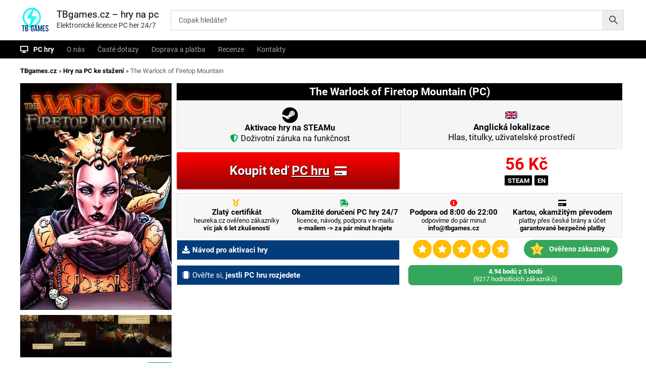

--- FILE ---
content_type: text/html; charset=UTF-8
request_url: https://tbgames.cz/pc/the-warlock-of-firetop-mountain/
body_size: 27808
content:
   
<!DOCTYPE html>
<html lang="cs">

<head>
<script>
window.dataLayer = window.dataLayer || [];
window.dataLayer.push({
  event: "begin_datalayer",
  url_passthrough: false,
  ads_data_redaction: false,

  // IDs a přepínače – co dřív dělal plugin:
  cov_ga4_measurment_id: "G-C6ZWLPSS4M",
  cov_gads_conversion_id: "16555428151",
  cov_gads_conversions: {             // mapování pro jednotlivé eventy
    ADD_TO_CART: "vNw-CNyb0ZIaELeSn9Y9",
    BEGIN_CHECKOUT: "DgRECIvJ1JIaELeSn9Y9",
    PURCHASE: "pet7COWM0ZIaELeSn9Y9"
  },
  cov_fb_pixel_id: "1103746198013799",
  fb_event_id: (crypto?.randomUUID?.() || (Date.now()+"-"+Math.random())), // pro deduplikaci

  
  // volitelně remarketing přepínače:
  cov_remarketing: "1",
  cov_dynamic_remarketing: "1",

  // pokud máš GTM server-side:
  cov_transport_url: "https://gtag.tbgames.cz"
});
</script>
<!-- Google Tag Manager -->
<script>(function(w,d,s,l,i){w[l]=w[l]||[];w[l].push({'gtm.start':
new Date().getTime(),event:'gtm.js'});var f=d.getElementsByTagName(s)[0],
j=d.createElement(s),dl=l!='dataLayer'?'&l='+l:'';j.async=true;j.src=
'https://www.googletagmanager.com/gtm.js?id='+i+dl;f.parentNode.insertBefore(j,f);
})(window,document,'script','dataLayer','GTM-WR9FJZ4B');</script>
<!-- End Google Tag Manager -->
<meta charset="UTF-8">
<meta name="viewport" content="width=device-width, initial-scale=1">
<link rel="profile" href="https://gmpg.org/xfn/11"> 
<link rel="shortcut icon" href="/favicon.ico" type="image/x-icon"> 
<style>
/* latin */
@font-face {
  font-family: 'Roboto';
  font-style: normal;
  font-weight: 400;
  font-display: swap;
  src: url(/roboto-latin-400-normal.woff2) format('woff2'), url(/roboto-latin-400-normal.woff) format('woff'); 
  unicode-range: U+0000-00FF, U+0131, U+0152-0153, U+02BB-02BC, U+02C6, U+02DA, U+02DC, U+2000-206F, U+2074, U+20AC, U+2122, U+2191, U+2193, U+2212, U+2215, U+FEFF, U+FFFD;
}


/* latin-ext */
@font-face {
  font-family: 'Roboto';
  font-style: normal;
  font-weight: 400;
 font-display: swap;
  src: url(/roboto-latin-ext-400-normal.woff2) format('woff2'), url(/roboto-latin-ext-400-normal.woff) format('woff'); 
  unicode-range: U+0100-024F, U+0259, U+1E00-1EFF, U+2020, U+20A0-20AB, U+20AD-20CF, U+2113, U+2C60-2C7F, U+A720-A7FF;
}

/* latin */
@font-face {
  font-family: 'Roboto';
  font-style: normal;
  font-weight: 700;
  font-display: swap;
  src: url(/roboto-latin-700-normal.woff2) format('woff2'), url(/roboto-latin-700-normal.woff) format('woff'); 
  unicode-range: U+0000-00FF, U+0131, U+0152-0153, U+02BB-02BC, U+02C6, U+02DA, U+02DC, U+2000-206F, U+2074, U+20AC, U+2122, U+2191, U+2193, U+2212, U+2215, U+FEFF, U+FFFD;
}

/* latin-ext */
@font-face {
  font-family: 'Roboto';
  font-style: normal;
  font-weight: 700;
font-display: swap;
  src: url(/roboto-latin-ext-700-normal.woff2) format('woff2'), url(/roboto-latin-ext-700-normal.woff) format('woff'); 
  unicode-range: U+0100-024F, U+0259, U+1E00-1EFF, U+2020, U+20A0-20AB, U+20AD-20CF, U+2113, U+2C60-2C7F, U+A720-A7FF;
}


.ysm-search-widget {
   width: 72% !important;
    margin-top: 3px !important;
    margin-left: 30px;
}
</style>
	

<meta name='robots' content='index, follow, max-image-preview:large, max-snippet:-1, max-video-preview:-1' />

	<!-- This site is optimized with the Yoast SEO Premium plugin v22.8 (Yoast SEO v22.8) - https://yoast.com/wordpress/plugins/seo/ -->
	<title>Koupit The Warlock of Firetop Mountain (PC) - okamžité doručení</title>
	<meta name="description" content="Kupte si licenci pro PC hru The Warlock of Firetop Mountain na platformě Steam v angličtině s okamžitým doručením 24/7. Hrajte ještě dnes. Zahrajte si The Warlock of Firetop Mountain, oživenou stolní RPG s jedinečným bojem a příběhem, který se mění s každou postavou." />
	<link rel="canonical" href="https://tbgames.cz/pc/the-warlock-of-firetop-mountain/" />
	<meta property="og:locale" content="cs_CZ" />
	<meta property="og:type" content="product" />
	<meta property="og:title" content="Koupit The Warlock of Firetop Mountain (PC) - okamžité doručení" />
	<meta property="og:description" content="Zahrajte si The Warlock of Firetop Mountain, oživenou stolní RPG s jedinečným bojem a příběhem, který se mění s každou postavou." />
	<meta property="og:url" content="https://tbgames.cz/pc/the-warlock-of-firetop-mountain/" />
	<meta property="og:site_name" content="TBgames.cz - hry na pc" />
	<meta property="article:modified_time" content="2026-01-18T11:33:10+00:00" />
	<meta property="og:image" content="https://tbgames.cz/wp-content/uploads/2024/02/library_600x900-2024-02-01T145406.344.jpg" />
	<meta property="og:image:width" content="300" />
	<meta property="og:image:height" content="450" />
	<meta property="og:image:type" content="image/jpeg" /><meta property="og:image" content="https://tbgames.cz/wp-content/uploads/2024/02/ss_d577da2f8510aca0980d25f60f2dcda6c69fbeba.1920x1080.jpg" />
	<meta property="og:image:width" content="1920" />
	<meta property="og:image:height" content="1073" />
	<meta property="og:image:type" content="image/jpeg" /><meta property="og:image" content="https://tbgames.cz/wp-content/uploads/2024/02/ss_befd96ea928b4123ef0f5817989327e7df2a4a20.1920x1080.jpg" />
	<meta property="og:image:width" content="1920" />
	<meta property="og:image:height" content="1073" />
	<meta property="og:image:type" content="image/jpeg" />
	<meta name="twitter:card" content="summary_large_image" />
	<meta name="twitter:label1" content="Price" />
	<meta name="twitter:data1" content="56&nbsp;&#075;&#269; s DPH" />
	<meta name="twitter:label2" content="Availability" />
	<meta name="twitter:data2" content="In stock" />
	<script type="application/ld+json" class="yoast-schema-graph">{"@context":"https://schema.org","@graph":[{"@type":["WebPage","ItemPage"],"@id":"https://tbgames.cz/pc/the-warlock-of-firetop-mountain/","url":"https://tbgames.cz/pc/the-warlock-of-firetop-mountain/","name":"Koupit The Warlock of Firetop Mountain (PC) licence - okamžité doručení","isPartOf":{"@id":"https://tbgames.cz/#website"},"primaryImageOfPage":{"@id":"https://tbgames.cz/pc/the-warlock-of-firetop-mountain/#primaryimage"},"image":{"@id":"https://tbgames.cz/pc/the-warlock-of-firetop-mountain/#primaryimage"},"thumbnailUrl":"https://tbgames.cz/wp-content/uploads/2024/02/library_600x900-2024-02-01T145406.344.jpg","description":"Zahrajte si The Warlock of Firetop Mountain, oživenou stolní RPG s jedinečným bojem a příběhem, který se mění s každou postavou.","breadcrumb":{"@id":"https://tbgames.cz/pc/the-warlock-of-firetop-mountain/#breadcrumb"},"inLanguage":"cs","potentialAction":{"@type":"BuyAction","target":"https://tbgames.cz/pc/the-warlock-of-firetop-mountain/"}},{"@type":"ImageObject","inLanguage":"cs","@id":"https://tbgames.cz/pc/the-warlock-of-firetop-mountain/#primaryimage","url":"https://tbgames.cz/wp-content/uploads/2024/02/library_600x900-2024-02-01T145406.344.jpg","contentUrl":"https://tbgames.cz/wp-content/uploads/2024/02/library_600x900-2024-02-01T145406.344.jpg","width":300,"height":450,"caption":"Elektronická licence PC hry The Warlock of Firetop Mountain STEAM"},{"@type":"BreadcrumbList","@id":"https://tbgames.cz/pc/the-warlock-of-firetop-mountain/#breadcrumb","itemListElement":[{"@type":"ListItem","position":1,"name":"TBgames.cz","item":"https://tbgames.cz/"},{"@type":"ListItem","position":2,"name":"Hry na PC ke stažení","item":"https://tbgames.cz/obchod/"},{"@type":"ListItem","position":3,"name":"The Warlock of Firetop Mountain"}]},{"@type":"WebSite","@id":"https://tbgames.cz/#website","url":"https://tbgames.cz/","name":"TBgames.cz - hry na pc","description":"Elektronické licence PC her 24/7","publisher":{"@id":"https://tbgames.cz/#organization"},"potentialAction":[{"@type":"SearchAction","target":{"@type":"EntryPoint","urlTemplate":"https://tbgames.cz/?s={search_term_string}"},"query-input":"required name=search_term_string"}],"inLanguage":"cs"},{"@type":"Organization","@id":"https://tbgames.cz/#organization","name":"TBGames.cz","url":"https://tbgames.cz/","logo":{"@type":"ImageObject","inLanguage":"cs","@id":"https://tbgames.cz/#/schema/logo/image/","url":"https://tbgames.cz/wp-content/uploads/2019/11/cropped-500by500-1.jpg","contentUrl":"https://tbgames.cz/wp-content/uploads/2019/11/cropped-500by500-1.jpg","width":500,"height":500,"caption":"TBGames.cz"},"image":{"@id":"https://tbgames.cz/#/schema/logo/image/"},"sameAs":["https://www.facebook.com/tbgamess"],"description":"Prodáváme elektronické licence počítačových her. Jednoduchá, bezpečná platba.","email":"info@tbgames.cz","legalName":"TBgames.cz","foundingDate":"2019-09-01","vatID":"CZ9302205913"}]}</script>
	<meta property="product:brand" content="Tin Man Games" />
	<meta property="product:price:amount" content="56" />
	<meta property="product:price:currency" content="CZK" />
	<meta property="og:availability" content="instock" />
	<meta property="product:availability" content="instock" />
	<meta property="product:retailer_item_id" content="THEWARLOCKOFFIRETOPMOUNTAIN" />
	<meta property="product:condition" content="new" />
	<!-- / Yoast SEO Premium plugin. -->


<link rel='dns-prefetch' href='//code.jquery.com' />
<link rel="alternate" type="application/rss+xml" title="TBgames.cz - hry na pc &raquo; RSS zdroj" href="https://tbgames.cz/feed/" />
<link rel="alternate" type="application/rss+xml" title="TBgames.cz - hry na pc &raquo; RSS komentářů" href="https://tbgames.cz/comments/feed/" />
<link rel="alternate" type="application/rss+xml" title="TBgames.cz - hry na pc &raquo; RSS komentářů pro The Warlock of Firetop Mountain" href="https://tbgames.cz/dobrodruzne/the-warlock-of-firetop-mountain/feed/" />
<script type="text/javascript">
/* <![CDATA[ */
window._wpemojiSettings = {"baseUrl":"https:\/\/s.w.org\/images\/core\/emoji\/15.0.3\/72x72\/","ext":".png","svgUrl":"https:\/\/s.w.org\/images\/core\/emoji\/15.0.3\/svg\/","svgExt":".svg","source":{"concatemoji":"https:\/\/tbgames.cz\/wp-includes\/js\/wp-emoji-release.min.js?ver=6.5.4.1768999658"}};
/*! This file is auto-generated */
!function(i,n){var o,s,e;function c(e){try{var t={supportTests:e,timestamp:(new Date).valueOf()};sessionStorage.setItem(o,JSON.stringify(t))}catch(e){}}function p(e,t,n){e.clearRect(0,0,e.canvas.width,e.canvas.height),e.fillText(t,0,0);var t=new Uint32Array(e.getImageData(0,0,e.canvas.width,e.canvas.height).data),r=(e.clearRect(0,0,e.canvas.width,e.canvas.height),e.fillText(n,0,0),new Uint32Array(e.getImageData(0,0,e.canvas.width,e.canvas.height).data));return t.every(function(e,t){return e===r[t]})}function u(e,t,n){switch(t){case"flag":return n(e,"\ud83c\udff3\ufe0f\u200d\u26a7\ufe0f","\ud83c\udff3\ufe0f\u200b\u26a7\ufe0f")?!1:!n(e,"\ud83c\uddfa\ud83c\uddf3","\ud83c\uddfa\u200b\ud83c\uddf3")&&!n(e,"\ud83c\udff4\udb40\udc67\udb40\udc62\udb40\udc65\udb40\udc6e\udb40\udc67\udb40\udc7f","\ud83c\udff4\u200b\udb40\udc67\u200b\udb40\udc62\u200b\udb40\udc65\u200b\udb40\udc6e\u200b\udb40\udc67\u200b\udb40\udc7f");case"emoji":return!n(e,"\ud83d\udc26\u200d\u2b1b","\ud83d\udc26\u200b\u2b1b")}return!1}function f(e,t,n){var r="undefined"!=typeof WorkerGlobalScope&&self instanceof WorkerGlobalScope?new OffscreenCanvas(300,150):i.createElement("canvas"),a=r.getContext("2d",{willReadFrequently:!0}),o=(a.textBaseline="top",a.font="600 32px Arial",{});return e.forEach(function(e){o[e]=t(a,e,n)}),o}function t(e){var t=i.createElement("script");t.src=e,t.defer=!0,i.head.appendChild(t)}"undefined"!=typeof Promise&&(o="wpEmojiSettingsSupports",s=["flag","emoji"],n.supports={everything:!0,everythingExceptFlag:!0},e=new Promise(function(e){i.addEventListener("DOMContentLoaded",e,{once:!0})}),new Promise(function(t){var n=function(){try{var e=JSON.parse(sessionStorage.getItem(o));if("object"==typeof e&&"number"==typeof e.timestamp&&(new Date).valueOf()<e.timestamp+604800&&"object"==typeof e.supportTests)return e.supportTests}catch(e){}return null}();if(!n){if("undefined"!=typeof Worker&&"undefined"!=typeof OffscreenCanvas&&"undefined"!=typeof URL&&URL.createObjectURL&&"undefined"!=typeof Blob)try{var e="postMessage("+f.toString()+"("+[JSON.stringify(s),u.toString(),p.toString()].join(",")+"));",r=new Blob([e],{type:"text/javascript"}),a=new Worker(URL.createObjectURL(r),{name:"wpTestEmojiSupports"});return void(a.onmessage=function(e){c(n=e.data),a.terminate(),t(n)})}catch(e){}c(n=f(s,u,p))}t(n)}).then(function(e){for(var t in e)n.supports[t]=e[t],n.supports.everything=n.supports.everything&&n.supports[t],"flag"!==t&&(n.supports.everythingExceptFlag=n.supports.everythingExceptFlag&&n.supports[t]);n.supports.everythingExceptFlag=n.supports.everythingExceptFlag&&!n.supports.flag,n.DOMReady=!1,n.readyCallback=function(){n.DOMReady=!0}}).then(function(){return e}).then(function(){var e;n.supports.everything||(n.readyCallback(),(e=n.source||{}).concatemoji?t(e.concatemoji):e.wpemoji&&e.twemoji&&(t(e.twemoji),t(e.wpemoji)))}))}((window,document),window._wpemojiSettings);
/* ]]> */
</script>
<style id='wp-emoji-styles-inline-css' type='text/css'>

	img.wp-smiley, img.emoji {
		display: inline !important;
		border: none !important;
		box-shadow: none !important;
		height: 1em !important;
		width: 1em !important;
		margin: 0 0.07em !important;
		vertical-align: -0.1em !important;
		background: none !important;
		padding: 0 !important;
	}
</style>
<link rel='stylesheet' id='wp-block-library-css' href='https://tbgames.cz/wp-includes/css/dist/block-library/style.min.css?ver=6.5.4.1768999658' type='text/css' media='all' />
<link rel='stylesheet' id='wc-blocks-vendors-style-css' href='https://tbgames.cz/wp-content/plugins/woocommerce/packages/woocommerce-blocks/build/wc-blocks-vendors-style.css?ver=8.5.1.1768999658' type='text/css' media='all' />
<link rel='stylesheet' id='wc-blocks-style-css' href='https://tbgames.cz/wp-content/plugins/woocommerce/packages/woocommerce-blocks/build/wc-blocks-style.css?ver=8.5.1.1768999658' type='text/css' media='all' />
<link rel='stylesheet' id='cr-frontend-css-css' href='https://tbgames.cz/wp-content/plugins/customer-reviews-woocommerce/css/frontend.css?ver=5.76.2.1768999658' type='text/css' media='all' />
<link rel='stylesheet' id='cr-badges-css-css' href='https://tbgames.cz/wp-content/plugins/customer-reviews-woocommerce/css/badges.css?ver=5.76.2.1768999658' type='text/css' media='all' />
<style id='classic-theme-styles-inline-css' type='text/css'>
/*! This file is auto-generated */
.wp-block-button__link{color:#fff;background-color:#32373c;border-radius:9999px;box-shadow:none;text-decoration:none;padding:calc(.667em + 2px) calc(1.333em + 2px);font-size:1.125em}.wp-block-file__button{background:#32373c;color:#fff;text-decoration:none}
</style>
<style id='global-styles-inline-css' type='text/css'>
body{--wp--preset--color--black: #000000;--wp--preset--color--cyan-bluish-gray: #abb8c3;--wp--preset--color--white: #ffffff;--wp--preset--color--pale-pink: #f78da7;--wp--preset--color--vivid-red: #cf2e2e;--wp--preset--color--luminous-vivid-orange: #ff6900;--wp--preset--color--luminous-vivid-amber: #fcb900;--wp--preset--color--light-green-cyan: #7bdcb5;--wp--preset--color--vivid-green-cyan: #00d084;--wp--preset--color--pale-cyan-blue: #8ed1fc;--wp--preset--color--vivid-cyan-blue: #0693e3;--wp--preset--color--vivid-purple: #9b51e0;--wp--preset--gradient--vivid-cyan-blue-to-vivid-purple: linear-gradient(135deg,rgba(6,147,227,1) 0%,rgb(155,81,224) 100%);--wp--preset--gradient--light-green-cyan-to-vivid-green-cyan: linear-gradient(135deg,rgb(122,220,180) 0%,rgb(0,208,130) 100%);--wp--preset--gradient--luminous-vivid-amber-to-luminous-vivid-orange: linear-gradient(135deg,rgba(252,185,0,1) 0%,rgba(255,105,0,1) 100%);--wp--preset--gradient--luminous-vivid-orange-to-vivid-red: linear-gradient(135deg,rgba(255,105,0,1) 0%,rgb(207,46,46) 100%);--wp--preset--gradient--very-light-gray-to-cyan-bluish-gray: linear-gradient(135deg,rgb(238,238,238) 0%,rgb(169,184,195) 100%);--wp--preset--gradient--cool-to-warm-spectrum: linear-gradient(135deg,rgb(74,234,220) 0%,rgb(151,120,209) 20%,rgb(207,42,186) 40%,rgb(238,44,130) 60%,rgb(251,105,98) 80%,rgb(254,248,76) 100%);--wp--preset--gradient--blush-light-purple: linear-gradient(135deg,rgb(255,206,236) 0%,rgb(152,150,240) 100%);--wp--preset--gradient--blush-bordeaux: linear-gradient(135deg,rgb(254,205,165) 0%,rgb(254,45,45) 50%,rgb(107,0,62) 100%);--wp--preset--gradient--luminous-dusk: linear-gradient(135deg,rgb(255,203,112) 0%,rgb(199,81,192) 50%,rgb(65,88,208) 100%);--wp--preset--gradient--pale-ocean: linear-gradient(135deg,rgb(255,245,203) 0%,rgb(182,227,212) 50%,rgb(51,167,181) 100%);--wp--preset--gradient--electric-grass: linear-gradient(135deg,rgb(202,248,128) 0%,rgb(113,206,126) 100%);--wp--preset--gradient--midnight: linear-gradient(135deg,rgb(2,3,129) 0%,rgb(40,116,252) 100%);--wp--preset--font-size--small: 13px;--wp--preset--font-size--medium: 20px;--wp--preset--font-size--large: 36px;--wp--preset--font-size--x-large: 42px;--wp--preset--spacing--20: 0.44rem;--wp--preset--spacing--30: 0.67rem;--wp--preset--spacing--40: 1rem;--wp--preset--spacing--50: 1.5rem;--wp--preset--spacing--60: 2.25rem;--wp--preset--spacing--70: 3.38rem;--wp--preset--spacing--80: 5.06rem;--wp--preset--shadow--natural: 6px 6px 9px rgba(0, 0, 0, 0.2);--wp--preset--shadow--deep: 12px 12px 50px rgba(0, 0, 0, 0.4);--wp--preset--shadow--sharp: 6px 6px 0px rgba(0, 0, 0, 0.2);--wp--preset--shadow--outlined: 6px 6px 0px -3px rgba(255, 255, 255, 1), 6px 6px rgba(0, 0, 0, 1);--wp--preset--shadow--crisp: 6px 6px 0px rgba(0, 0, 0, 1);}:where(.is-layout-flex){gap: 0.5em;}:where(.is-layout-grid){gap: 0.5em;}body .is-layout-flex{display: flex;}body .is-layout-flex{flex-wrap: wrap;align-items: center;}body .is-layout-flex > *{margin: 0;}body .is-layout-grid{display: grid;}body .is-layout-grid > *{margin: 0;}:where(.wp-block-columns.is-layout-flex){gap: 2em;}:where(.wp-block-columns.is-layout-grid){gap: 2em;}:where(.wp-block-post-template.is-layout-flex){gap: 1.25em;}:where(.wp-block-post-template.is-layout-grid){gap: 1.25em;}.has-black-color{color: var(--wp--preset--color--black) !important;}.has-cyan-bluish-gray-color{color: var(--wp--preset--color--cyan-bluish-gray) !important;}.has-white-color{color: var(--wp--preset--color--white) !important;}.has-pale-pink-color{color: var(--wp--preset--color--pale-pink) !important;}.has-vivid-red-color{color: var(--wp--preset--color--vivid-red) !important;}.has-luminous-vivid-orange-color{color: var(--wp--preset--color--luminous-vivid-orange) !important;}.has-luminous-vivid-amber-color{color: var(--wp--preset--color--luminous-vivid-amber) !important;}.has-light-green-cyan-color{color: var(--wp--preset--color--light-green-cyan) !important;}.has-vivid-green-cyan-color{color: var(--wp--preset--color--vivid-green-cyan) !important;}.has-pale-cyan-blue-color{color: var(--wp--preset--color--pale-cyan-blue) !important;}.has-vivid-cyan-blue-color{color: var(--wp--preset--color--vivid-cyan-blue) !important;}.has-vivid-purple-color{color: var(--wp--preset--color--vivid-purple) !important;}.has-black-background-color{background-color: var(--wp--preset--color--black) !important;}.has-cyan-bluish-gray-background-color{background-color: var(--wp--preset--color--cyan-bluish-gray) !important;}.has-white-background-color{background-color: var(--wp--preset--color--white) !important;}.has-pale-pink-background-color{background-color: var(--wp--preset--color--pale-pink) !important;}.has-vivid-red-background-color{background-color: var(--wp--preset--color--vivid-red) !important;}.has-luminous-vivid-orange-background-color{background-color: var(--wp--preset--color--luminous-vivid-orange) !important;}.has-luminous-vivid-amber-background-color{background-color: var(--wp--preset--color--luminous-vivid-amber) !important;}.has-light-green-cyan-background-color{background-color: var(--wp--preset--color--light-green-cyan) !important;}.has-vivid-green-cyan-background-color{background-color: var(--wp--preset--color--vivid-green-cyan) !important;}.has-pale-cyan-blue-background-color{background-color: var(--wp--preset--color--pale-cyan-blue) !important;}.has-vivid-cyan-blue-background-color{background-color: var(--wp--preset--color--vivid-cyan-blue) !important;}.has-vivid-purple-background-color{background-color: var(--wp--preset--color--vivid-purple) !important;}.has-black-border-color{border-color: var(--wp--preset--color--black) !important;}.has-cyan-bluish-gray-border-color{border-color: var(--wp--preset--color--cyan-bluish-gray) !important;}.has-white-border-color{border-color: var(--wp--preset--color--white) !important;}.has-pale-pink-border-color{border-color: var(--wp--preset--color--pale-pink) !important;}.has-vivid-red-border-color{border-color: var(--wp--preset--color--vivid-red) !important;}.has-luminous-vivid-orange-border-color{border-color: var(--wp--preset--color--luminous-vivid-orange) !important;}.has-luminous-vivid-amber-border-color{border-color: var(--wp--preset--color--luminous-vivid-amber) !important;}.has-light-green-cyan-border-color{border-color: var(--wp--preset--color--light-green-cyan) !important;}.has-vivid-green-cyan-border-color{border-color: var(--wp--preset--color--vivid-green-cyan) !important;}.has-pale-cyan-blue-border-color{border-color: var(--wp--preset--color--pale-cyan-blue) !important;}.has-vivid-cyan-blue-border-color{border-color: var(--wp--preset--color--vivid-cyan-blue) !important;}.has-vivid-purple-border-color{border-color: var(--wp--preset--color--vivid-purple) !important;}.has-vivid-cyan-blue-to-vivid-purple-gradient-background{background: var(--wp--preset--gradient--vivid-cyan-blue-to-vivid-purple) !important;}.has-light-green-cyan-to-vivid-green-cyan-gradient-background{background: var(--wp--preset--gradient--light-green-cyan-to-vivid-green-cyan) !important;}.has-luminous-vivid-amber-to-luminous-vivid-orange-gradient-background{background: var(--wp--preset--gradient--luminous-vivid-amber-to-luminous-vivid-orange) !important;}.has-luminous-vivid-orange-to-vivid-red-gradient-background{background: var(--wp--preset--gradient--luminous-vivid-orange-to-vivid-red) !important;}.has-very-light-gray-to-cyan-bluish-gray-gradient-background{background: var(--wp--preset--gradient--very-light-gray-to-cyan-bluish-gray) !important;}.has-cool-to-warm-spectrum-gradient-background{background: var(--wp--preset--gradient--cool-to-warm-spectrum) !important;}.has-blush-light-purple-gradient-background{background: var(--wp--preset--gradient--blush-light-purple) !important;}.has-blush-bordeaux-gradient-background{background: var(--wp--preset--gradient--blush-bordeaux) !important;}.has-luminous-dusk-gradient-background{background: var(--wp--preset--gradient--luminous-dusk) !important;}.has-pale-ocean-gradient-background{background: var(--wp--preset--gradient--pale-ocean) !important;}.has-electric-grass-gradient-background{background: var(--wp--preset--gradient--electric-grass) !important;}.has-midnight-gradient-background{background: var(--wp--preset--gradient--midnight) !important;}.has-small-font-size{font-size: var(--wp--preset--font-size--small) !important;}.has-medium-font-size{font-size: var(--wp--preset--font-size--medium) !important;}.has-large-font-size{font-size: var(--wp--preset--font-size--large) !important;}.has-x-large-font-size{font-size: var(--wp--preset--font-size--x-large) !important;}
.wp-block-navigation a:where(:not(.wp-element-button)){color: inherit;}
:where(.wp-block-post-template.is-layout-flex){gap: 1.25em;}:where(.wp-block-post-template.is-layout-grid){gap: 1.25em;}
:where(.wp-block-columns.is-layout-flex){gap: 2em;}:where(.wp-block-columns.is-layout-grid){gap: 2em;}
.wp-block-pullquote{font-size: 1.5em;line-height: 1.6;}
</style>
<link rel='stylesheet' id='dashicons-css' href='https://tbgames.cz/wp-includes/css/dashicons.min.css?ver=6.5.4.1768999658' type='text/css' media='all' />
<link rel='stylesheet' id='everest-forms-general-css' href='https://tbgames.cz/wp-content/plugins/everest-forms/assets/css/everest-forms.css?ver=3.4.1.1768999658' type='text/css' media='all' />
<link rel='stylesheet' id='jquery-intl-tel-input-css' href='https://tbgames.cz/wp-content/plugins/everest-forms/assets/css/intlTelInput.css?ver=3.4.1.1768999658' type='text/css' media='all' />
<link rel='stylesheet' id='smart-search-css' href='https://tbgames.cz/wp-content/plugins/smart-ajax-product-search/assets/dist/css/general.css?ver=ysaps-2.4.3.1768999658' type='text/css' media='all' />
<style id='smart-search-inline-css' type='text/css'>
.ysm-search-widget-1 .search-field[type="search"]{border-width:1px;}.ysm-search-widget-1 .smart-search-suggestions .smart-search-post-icon{width:25px;}.ysm-search-widget-1 .smart-search-view-all{color:#ffffff;}.ysm-search-widget-1 .smart-search-view-all{background-color:#000000;}.ysm-search-widget-2 .search-field[type="search"]{border-width:1px;}.ysm-search-widget-2 .smart-search-suggestions .smart-search-post-icon{width:50px;}.widget_search.ysm-active .smart-search-suggestions .smart-search-post-icon{width:50px;}.widget_product_search.ysm-active .smart-search-suggestions .smart-search-post-icon{width:50px;}.widget_product_search.ysm-active .smart-search-view-all{color:#1e73be;}
</style>
<link rel='stylesheet' id='ewd-ufaq-style-css' href='https://tbgames.cz/wp-content/plugins/ultimate-faqs/css/ewd-ufaq-styles.css?ver=6.5.4.1768999658' type='text/css' media='all' />
<link rel='stylesheet' id='ewd-ufaq-rrssb-css' href='https://tbgames.cz/wp-content/plugins/ultimate-faqs/css/rrssb-min.css?ver=6.5.4.1768999658' type='text/css' media='all' />
<link rel='stylesheet' id='widgetopts-styles-css' href='https://tbgames.cz/wp-content/plugins/widget-options/assets/css/widget-options.css?ver=1768999658' type='text/css' media='all' />
<link rel='stylesheet' id='woof-css' href='https://tbgames.cz/wp-content/plugins/woocommerce-products-filter/css/front.css?ver=1.3.0.1768999658' type='text/css' media='all' />
<style id='woof-inline-css' type='text/css'>

.woof_products_top_panel li span, .woof_products_top_panel2 li span{background: url(https://tbgames.cz/wp-content/plugins/woocommerce-products-filter/img/delete.png);background-size: 14px 14px;background-repeat: no-repeat;background-position: right;}
.woof_edit_view{
                    display: none;
                }

</style>
<link rel='stylesheet' id='chosen-drop-down-css' href='https://tbgames.cz/wp-content/plugins/woocommerce-products-filter/js/chosen/chosen.min.css?ver=1.3.0.1768999658' type='text/css' media='all' />
<link rel='stylesheet' id='plainoverlay-css' href='https://tbgames.cz/wp-content/plugins/woocommerce-products-filter/css/plainoverlay.css?ver=1.3.0.1768999658' type='text/css' media='all' />
<link rel='stylesheet' id='icheck-jquery-color-css' href='https://tbgames.cz/wp-content/plugins/woocommerce-products-filter/js/icheck/skins/square/aero.css?ver=1.3.0.1768999658' type='text/css' media='all' />
<link rel='stylesheet' id='woof_by_instock_html_items-css' href='https://tbgames.cz/wp-content/plugins/woocommerce-products-filter/ext/by_instock/css/by_instock.css?ver=1.3.0.1768999658' type='text/css' media='all' />
<link rel='stylesheet' id='woof_by_text_html_items-css' href='https://tbgames.cz/wp-content/plugins/woocommerce-products-filter/ext/by_text/assets/css/front.css?ver=1.3.0.1768999658' type='text/css' media='all' />
<link rel='stylesheet' id='woof_quick_search_html_items-css' href='https://tbgames.cz/wp-content/plugins/woocommerce-products-filter/ext/quick_search/css/quick_search.css?ver=1.3.0.1768999658' type='text/css' media='all' />
<link rel='stylesheet' id='photoswipe-css' href='https://tbgames.cz/wp-content/plugins/woocommerce/assets/css/photoswipe/photoswipe.min.css?ver=7.0.0.1768999658' type='text/css' media='all' />
<link rel='stylesheet' id='photoswipe-default-skin-css' href='https://tbgames.cz/wp-content/plugins/woocommerce/assets/css/photoswipe/default-skin/default-skin.min.css?ver=7.0.0.1768999658' type='text/css' media='all' />
<link rel='stylesheet' id='woocommerce-layout-css' href='https://tbgames.cz/wp-content/plugins/woocommerce/assets/css/woocommerce-layout.css?ver=7.0.0.1768999658' type='text/css' media='all' />
<link rel='stylesheet' id='woocommerce-smallscreen-css' href='https://tbgames.cz/wp-content/plugins/woocommerce/assets/css/woocommerce-smallscreen.css?ver=7.0.0.1768999658' type='text/css' media='only screen and (max-width: 768px)' />
<link rel='stylesheet' id='woocommerce-general-css' href='https://tbgames.cz/wp-content/plugins/woocommerce/assets/css/woocommerce.css?ver=7.0.0.1768999658' type='text/css' media='all' />
<style id='woocommerce-inline-inline-css' type='text/css'>
.woocommerce form .form-row .required { visibility: visible; }
</style>
<link rel='stylesheet' id='aws-pro-style-css' href='https://tbgames.cz/wp-content/plugins/advanced-woo-search-pro/assets/css/common.min.css?ver=pro3.08.1768999658' type='text/css' media='all' />
<link rel='stylesheet' id='toret-csob-plugin-styles-css' href='https://tbgames.cz/wp-content/plugins/toret-csob/public/assets/css/public.css?ver=1.7.6.1768999658' type='text/css' media='all' />
<link rel='stylesheet' id='toret-csob-popup-styles-css' href='https://code.jquery.com/ui/1.13.0/themes/base/jquery-ui.css?ver=6.5.4.1768999658' type='text/css' media='all' />
<link rel='stylesheet' id='flash-style-css' href='https://tbgames.cz/wp-content/themes/flash/style.css?ver=6.5.4.1768999658' type='text/css' media='all' />
<style id='flash-style-inline-css' type='text/css'>

	/* Custom Link Color */
	#site-navigation ul li:hover > a, #site-navigation ul li.current-menu-item > a, #site-navigation ul li.current_page_item > a, #site-navigation ul li.current_page_ancestor > a, #site-navigation ul li.current-menu-ancestor > a,#site-navigation ul.sub-menu li:hover > a,#site-navigation ul li ul.sub-menu li.menu-item-has-children ul li:hover > a,#site-navigation ul li ul.sub-menu li.menu-item-has-children:hover > .menu-item,body.transparent #masthead .header-bottom #site-navigation ul li:hover > .menu-item,body.transparent #masthead .header-bottom #site-navigation ul li:hover > a,body.transparent #masthead .header-bottom #site-navigation ul.sub-menu li:hover > a,body.transparent #masthead .header-bottom #site-navigation ul.sub-menu li.menu-item-has-children ul li:hover > a,body.transparent.header-sticky #masthead-sticky-wrapper #masthead .header-bottom #site-navigation ul.sub-menu li > a:hover,.tg-service-widget .service-title-wrap a:hover,.tg-service-widget .service-more,.feature-product-section .button-group button:hover ,.fun-facts-section .fun-facts-icon-wrap,.fun-facts-section .tg-fun-facts-widget.tg-fun-facts-layout-2 .counter-wrapper,.blog-section .tg-blog-widget-layout-2 .blog-content .read-more-container .read-more a,footer.footer-layout #top-footer .widget-title::first-letter,footer.footer-layout #top-footer .widget ul li a:hover,footer.footer-layout #bottom-footer .copyright .copyright-text a:hover,footer.footer-layout #bottom-footer .footer-menu ul li a:hover,.archive #primary .entry-content-block h2.entry-title a:hover,.blog #primary .entry-content-block h2.entry-title a:hover,#secondary .widget ul li a:hover,.woocommerce-Price-amount.amount,.team-wrapper .team-content-wrapper .team-social a:hover,.testimonial-container .testimonial-wrapper .testimonial-slide .testominial-content-wrapper .testimonial-icon,.footer-menu li a:hover,.tg-feature-product-filter-layout .button.is-checked:hover,.testimonial-container .testimonial-icon,#site-navigation ul li.menu-item-has-children:hover > .sub-toggle,.woocommerce-error::before, .woocommerce-info::before, .woocommerce-message::before,#primary .post .entry-content-block .entry-meta a:hover,#primary .post .entry-content-block .entry-meta span:hover,.entry-meta span:hover a,.post .entry-content-block .entry-footer span a:hover,#secondary .widget ul li a,#comments .comment-list article.comment-body .reply a,.tg-slider-widget .btn-wrapper a,.entry-content a, .related-posts-wrapper .entry-title a:hover,
		.related-posts-wrapper .entry-meta > span a:hover{
			color: #30afb8;
	}

	.blog-section .tg-blog-widget-layout-1 .tg-blog-widget:hover, #scroll-up,.header-bottom .search-wrap .search-box .searchform .btn:hover,.header-bottom .cart-wrap .flash-cart-views a span,body.transparent #masthead .header-bottom #site-navigation ul li a::before,.tg-slider-widget.slider-dark .btn-wrapper a:hover, .section-title:after,.about-section .about-content-wrapper .btn-wrapper a,.tg-service-widget .service-icon-wrap,.team-wrapper .team-content-wrapper .team-designation:after,.call-to-action-section .btn-wrapper a:hover,.blog-section .tg-blog-widget-layout-1:hover,.blog-section .tg-blog-widget-layout-2 .post-image .entry-date,.blog-section .tg-blog-widget-layout-2 .blog-content .post-readmore,.pricing-table-section .tg-pricing-table-widget:hover,.pricing-table-section .tg-pricing-table-widget.tg-pricing-table-layout-2 .pricing,.pricing-table-section .tg-pricing-table-widget.tg-pricing-table-layout-2 .btn-wrapper a,footer.footer-layout #top-footer .widget_tag_cloud .tagcloud a:hover,#secondary .widget-title:after, #secondary .searchform .btn:hover,#primary .searchform .btn:hover,  #respond #commentform .form-submit input,.woocommerce span.onsale, .woocommerce ul.products li.product .onsale,.woocommerce ul.products li.product .button,.woocommerce #respond input#submit.alt,.woocommerce a.button.alt,.woocommerce button.button.alt,.woocommerce input.button.alt,.added_to_cart.wc-forward,.testimonial-container .swiper-pagination.testimonial-pager .swiper-pagination-bullet:hover, .testimonial-container .swiper-pagination.testimonial-pager .swiper-pagination-bullet.swiper-pagination-bullet-active,.header-bottom .searchform .btn,.navigation .nav-links a:hover, .bttn:hover, button, input[type="button"]:hover, input[type="reset"]:hover, input[type="submit"]:hover,.tg-slider-widget .btn-wrapper a:hover  {
		background-color: #30afb8;
	}
	.feature-product-section .tg-feature-product-layout-2 .tg-container .tg-column-wrapper .tg-feature-product-widget .featured-image-desc, .tg-team-widget.tg-team-layout-3 .team-wrapper .team-img .team-social {
		background-color: rgba( 48, 175, 184, 0.8);
	}
	#respond #commentform .form-submit input:hover{
	background-color: #1c9ba4;
	}

	.tg-slider-widget.slider-dark .btn-wrapper a:hover,.call-to-action-section .btn-wrapper a:hover,footer.footer-layout #top-footer .widget_tag_cloud .tagcloud a:hover,.woocommerce-error, .woocommerce-info, .woocommerce-message,#comments .comment-list article.comment-body .reply a::before,.tg-slider-widget .btn-wrapper a, .tg-slider-widget .btn-wrapper a:hover {
		border-color: #30afb8;
	}
	body.transparent.header-sticky #masthead-sticky-wrapper.is-sticky #site-navigation ul li.current-flash-item a, #site-navigation ul li.current-flash-item a, body.transparent.header-sticky #masthead-sticky-wrapper #site-navigation ul li:hover > a,body.transparent #site-navigation ul li:hover .sub-toggle{
			color: #30afb8;
		}

	.tg-service-widget .service-icon-wrap:after{
			border-top-color: #30afb8;
		}
	body.transparent.header-sticky #masthead-sticky-wrapper .search-wrap .search-icon:hover, body.transparent .search-wrap .search-icon:hover, .header-bottom .search-wrap .search-icon:hover {
	  border-color: #30afb8;
	}
	body.transparent.header-sticky #masthead-sticky-wrapper .search-wrap .search-icon:hover, body.transparent #masthead .header-bottom .search-wrap .search-icon:hover, .header-bottom .search-wrap .search-icon:hover,.breadcrumb-trail.breadcrumbs .trail-items li:first-child span:hover,.breadcrumb-trail.breadcrumbs .trail-items li span:hover a {
	  color: #30afb8;
	}
	.woocommerce ul.products li.product .button:hover, .woocommerce #respond input#submit.alt:hover, .woocommerce a.button.alt:hover, .woocommerce button.button.alt:hover, .woocommerce input.button.alt:hover,.added_to_cart.wc-forward:hover{
		background-color: #1c9ba4;
	}

	.feature-product-section .tg-feature-product-widget .featured-image-desc::before,.blog-section .row:nth-child(odd) .tg-blog-widget:hover .post-image::before{
			border-right-color: #30afb8;
		}
	.feature-product-section .tg-feature-product-widget .featured-image-desc::before,.blog-section .row:nth-child(odd) .tg-blog-widget:hover .post-image::before,footer.footer-layout #top-footer .widget-title,.blog-section .row:nth-child(2n) .tg-blog-widget:hover .post-image::before{
		border-left-color: #30afb8;
	}
	.blog-section .tg-blog-widget-layout-2 .entry-title a:hover,
	.blog-section .tg-blog-widget-layout-2 .tg-blog-widget:hover .blog-content .entry-title a:hover,
	.tg-blog-widget-layout-2 .read-more-container .entry-author:hover a,
	.tg-blog-widget-layout-2 .read-more-container .entry-author:hover,
	.blog-section .tg-blog-widget-layout-2 .read-more-container .read-more:hover a{
			color: #1c9ba4;
		}

	.tg-service-widget .service-more:hover{
		color: #1c9ba4;
	}

	@media(max-width: 980px){
		#site-navigation ul li.menu-item-has-children span.sub-toggle {
			background-color: #30afb8;
		}
	}

		@media screen and (min-width: 56.875em) {
			.main-navigation li:hover > a,
			.main-navigation li.focus > a {
				color: #30afb8;
			}
		}
	
</style>
<link rel='stylesheet' id='responsive-css' href='https://tbgames.cz/wp-content/themes/flash/css/responsive.min.css?ver=6.5.4.1768999658' type='text/css' media='' />
<link rel='stylesheet' id='stock_alert_frontend_css-css' href='https://tbgames.cz/wp-content/plugins/woocommerce-product-stock-alert/assets/frontend/css/frontend.css?ver=1.7.5.1768999658' type='text/css' media='all' />
<style id='akismet-widget-style-inline-css' type='text/css'>

			.a-stats {
				--akismet-color-mid-green: #357b49;
				--akismet-color-white: #fff;
				--akismet-color-light-grey: #f6f7f7;

				max-width: 350px;
				width: auto;
			}

			.a-stats * {
				all: unset;
				box-sizing: border-box;
			}

			.a-stats strong {
				font-weight: 600;
			}

			.a-stats a.a-stats__link,
			.a-stats a.a-stats__link:visited,
			.a-stats a.a-stats__link:active {
				background: var(--akismet-color-mid-green);
				border: none;
				box-shadow: none;
				border-radius: 8px;
				color: var(--akismet-color-white);
				cursor: pointer;
				display: block;
				font-family: -apple-system, BlinkMacSystemFont, 'Segoe UI', 'Roboto', 'Oxygen-Sans', 'Ubuntu', 'Cantarell', 'Helvetica Neue', sans-serif;
				font-weight: 500;
				padding: 12px;
				text-align: center;
				text-decoration: none;
				transition: all 0.2s ease;
			}

			/* Extra specificity to deal with TwentyTwentyOne focus style */
			.widget .a-stats a.a-stats__link:focus {
				background: var(--akismet-color-mid-green);
				color: var(--akismet-color-white);
				text-decoration: none;
			}

			.a-stats a.a-stats__link:hover {
				filter: brightness(110%);
				box-shadow: 0 4px 12px rgba(0, 0, 0, 0.06), 0 0 2px rgba(0, 0, 0, 0.16);
			}

			.a-stats .count {
				color: var(--akismet-color-white);
				display: block;
				font-size: 1.5em;
				line-height: 1.4;
				padding: 0 13px;
				white-space: nowrap;
			}
		
</style>
<link rel='stylesheet' id='grw_css-css' href='https://tbgames.cz/wp-content/plugins/widget-google-reviews/static/css/google-review.css?ver=1.9.1.1768999658' type='text/css' media='all' />
<link rel='stylesheet' id='fancybox-css' href='https://tbgames.cz/wp-content/plugins/easy-fancybox/css/jquery.fancybox.min.css?ver=1.3.24.1768999658' type='text/css' media='screen' />
<script type="text/javascript" id="woof-husky-js-extra">
/* <![CDATA[ */
var woof_husky_txt = {"ajax_url":"https:\/\/tbgames.cz\/wp-admin\/admin-ajax.php","plugin_uri":"https:\/\/tbgames.cz\/wp-content\/plugins\/woocommerce-products-filter\/ext\/by_text\/","loader":"https:\/\/tbgames.cz\/wp-content\/plugins\/woocommerce-products-filter\/ext\/by_text\/assets\/img\/ajax-loader.gif","not_found":"Nothing found!","prev":"Prev","next":"Next","site_link":"https:\/\/tbgames.cz","default_data":{"placeholder":"","behavior":"title","search_by_full_word":"0","autocomplete":"0","how_to_open_links":"0","taxonomy_compatibility":"0","sku_compatibility":"0","custom_fields":"","search_desc_variant":"0","view_text_length":"10","min_symbols":"3","max_posts":"-1","image":"","notes_for_customer":"","template":"","max_open_height":"300","page":0}};
/* ]]> */
</script>
<script type="text/javascript" src="https://tbgames.cz/wp-content/plugins/woocommerce-products-filter/ext/by_text/assets/js/husky.js?ver=1.3.0.1768999658" id="woof-husky-js"></script>
<script type="text/javascript" src="https://tbgames.cz/wp-includes/js/jquery/jquery.min.js?ver=3.7.1.1768999658" id="jquery-core-js"></script>
<script type="text/javascript" src="https://tbgames.cz/wp-content/plugins/widget-google-reviews/static/js/wpac-time.js?ver=1.9.1.1768999658" id="wpac_time_js-js"></script>
<link rel="https://api.w.org/" href="https://tbgames.cz/wp-json/" /><link rel="alternate" type="application/json" href="https://tbgames.cz/wp-json/wp/v2/product/100445" /><link rel="EditURI" type="application/rsd+xml" title="RSD" href="https://tbgames.cz/xmlrpc.php?rsd" />
<meta name="generator" content="WordPress 6.5.4" />
<meta name="generator" content="Everest Forms 3.4.1" />
<meta name="generator" content="WooCommerce 7.0.0" />
<link rel='shortlink' href='https://tbgames.cz/?p=100445' />
<link rel="alternate" type="application/json+oembed" href="https://tbgames.cz/wp-json/oembed/1.0/embed?url=https%3A%2F%2Ftbgames.cz%2Fdobrodruzne%2Fthe-warlock-of-firetop-mountain%2F" />
<link rel="alternate" type="text/xml+oembed" href="https://tbgames.cz/wp-json/oembed/1.0/embed?url=https%3A%2F%2Ftbgames.cz%2Fdobrodruzne%2Fthe-warlock-of-firetop-mountain%2F&#038;format=xml" />
    <script type="text/javascript">
        var ajaxurl = 'https://tbgames.cz/wp-admin/admin-ajax.php';
    </script>
	<noscript><style>.woocommerce-product-gallery{ opacity: 1 !important; }</style></noscript>
	<style>
			button.alert_button_hover:hover, button.unsubscribe_button:hover {
				background: fbfbfb !important;
				color: fbfbfb !important;
				border-color: fbfbfb !important;
			}
		</style><link rel="icon" href="https://tbgames.cz/wp-content/uploads/2019/11/500by500_3.png" sizes="32x32" />
<link rel="icon" href="https://tbgames.cz/wp-content/uploads/2019/11/500by500_3.png" sizes="192x192" />
<link rel="apple-touch-icon" href="https://tbgames.cz/wp-content/uploads/2019/11/500by500_3.png" />
<meta name="msapplication-TileImage" content="https://tbgames.cz/wp-content/uploads/2019/11/500by500_3.png" />
		<style type="text/css" id="wp-custom-css">
			.badge__store {
    display: none;
}

.entry-content a{    color: #023b78;}

.armory.skryty{display:none}
.text_flex.skryty{display:none}



.aktivace0 {
  margin-top: .4rem;
  
  gap:.45rem;
  flex-wrap:wrap;
}

.box_prodej {
    width: 100%;
    height: 82px;
    background-color: #f5f5f5;
   
    margin-top: 0px !important;
}


.product button.single_add_to_cart_button.button.alt {
    width: 100%;
    height: 74px !important;
}

.woocommerce div.product form.cart .button{box-shadow:none !important;}

@media (min-width: 998px) {
    .cena_prodej {
        float: right;
        width: 43%;
        margin-left: 0px;
        max-width: 645px;
        text-align: center;
        margin-top: 10px !important;
    }
}

.product-flag {
  padding:.25rem .55rem;
  background:#000000;
  border:1px solid #e5e7eb;
  border-radius:.4rem;
  font-size:13px;
  font-weight:600;
  color:#ffffff;
  line-height:1;
  white-space:nowrap;
}

p#breadcrumbs a {
    color: black !important;
    font-weight: bold !important;
}



.informace-doruceni .fa-certificate:before {
   
   
    color: #ffbc00 !important;
    margin-right: 4px;
}

.informace-doruceni .fa-shipping-fast:before {
   
   
    color: #03a84e !important;
    margin-right: 4px;
}

.informace-doruceni i.fas.fa-info-circle:after{
   
   font-size: 14px;
    color: red !important;

}

.informace-doruceni .fa-credit-card::before{

    color: #000000 !important;
font-size:14px;
    font-family: 'Font Awesome 5 Free';
}

span.armory::after {
  
    font-family: 'Font Awesome 5 Free';
    color: #03a84e !important;
    
    margin-right: 5px;
}




span.nazev-platformy-cart.aktivacniplatforma {
    display: none !important;
}


span.nazev-platformy-cart.doruceni{
    display: none !important;
}

.checkout div#checkout_thumbnail{height:43px !important;}


.infobox{text-shadow: 1px 1px 1px black;        background-color: #35a65b !important; padding: 3px !important; display:none;}


.informacnilist {
    background-color: #023b78;

	
}










.informace-doruceni{display:flex !important;          background-color: #f7f7f7 !important;}
.box_prodej{

    background-color: transparent !important;
  
}

.aws-container .aws-show-clear .aws-search-field {
    
background-color: #ffffff !important;
   
}

.aws-container .aws-show-clear .aws-search-field::placeholder {
    
  color:#5c5c5c !important;
   
}

.aws-container {
   
    border: 1px solid #fbfbfb !important;
}



button#addToCartButton::after {
  
    font-size: 21px !important;
    text-shadow: 1px 1px 1px black !important;
}


button#addToCartButton strong{font-size: 25px !important;}

.box-informaci{

    background-color: #f5f5f5 !important;
  
}



.box-informaci{    border-top: 1px solid #e1e1e1 !important;}


.infobox::before{content: "\f058";
    font-family: 'Font Awesome 5 Free';
    margin-right: 5px; }

.woocommerce div.product form.cart{margin-bottom:0px !important;}





.page-id-9 .footer-informace{display:inline-block !important;}


.page-id-9 .header-top{display:none !important;}


.woocommerce div.product form.cart {
  width: 50%;
    height: 74px;
    max-width: 100%;
    float: left;
    margin-right: 47px;
    margin-top: 6px;
}


button#addToCartButton bdi {
    display: none;
}

.vyber_popisek {
        margin-top: 0px;
    margin-bottom: 0px;
}

td.vybrana_platba {
    font-size: 13px !important;
}





.cr-badge .verified {
    display: inline-block;
    vertical-align: top;
	background: rgb(53 166 91);}
.cr-badge .verified__text {
    font-size: 14px !important;
	color: white;}

.badge__rating.rating {
       background-color: #35a65b;
    color: white;
    padding: 5px;
   
    border-radius: 8px;
}

div#___ratingbadge_0 {
	box-shadow: rgb(60 60 60) 8px 14px 35px !important;}

.checkout-countdown-wrapper.checkout-countdown-bar {
    
    text-shadow: 1px 1px 1px black;
}

@media (max-width:1000px){
	.cr-badge .verified{display:block;}
	
}

button.cmplz-btn.cmplz-manage-consent.manage-consent-1.cmplz-show {
    display: none !important;
}

div#cmplz-manage-consent {
    display: none !important;
}

div#countdown {
         background-color: #f00000;
    color: white;
    padding: 15px;
    font-weight: bold;
    font-size: 12px;
    text-shadow: 1px 1px 1px black;
}

.mwai-input button {
    width: 26% !important;
}

.cart-content .woocommerce-cart-form {
    display: none;
}

button.gpay-card-info-container {
    width: 100%;
    margin-bottom: 10px;
}

.cky-btn-revisit-wrapper.cky-revisit-bottom-left {
    display: none !important;
}


.cky-consent-container.cky-banner-bottom {
    display: none !important;
}

.woocommerce-order-pay h1 {
    display: none;
}

.woocommerce-order-pay .checkout-countdown-wrapper {
    display: none !important;
}

p.nezaplaceno::before {
    content: "\f06a";
    font-family: 'Font Awesome 5 Free';
    margin-right: 10px;
}

form#order_review .order_item td {
    text-align: center;
}

.wsatc-stick-cart-wrapper {
    background-color: rgba(0,0,0,0.9) !important;
   
}

.woocommerce-store-notice, p.demo_store {
    position: fixed;
    top: auto !important;
    left: 0;
    right: 0;
    bottom: 0px;
    margin: 0;
    width: 100%;
    font-size: 1em;
    padding: 1em 1em;
    text-align: center;
	background-color: #a46497;}

.smart-search-post-icon img {
    padding: 0px;
}

.ysm-search-widget-1 .smart-search-suggestions .smart-search-post-icon {
    width: 38px;
}

.info {
    /* background-color: #000000; */
    color: black;
    margin-top: -16px;
    margin-bottom: 8px;
    padding: 5px;
    padding-left: 10px;
    clear: both;
    text-align: center;
	    display: none;
    /* display: none; */

}

 div#evf-6639-field_VlK7i6Spbp-32-container {
    background-color: #ededed;
    padding: 10px;
    margin-bottom: 20px;
}

a.added_to_cart.wc-forward {
    display: none;
}

div#evf-6639-field_uRhIB6vqMs-14-container {
    background-color: #ededed;
    padding: 10px;
    margin-bottom: 20px;
}

div#evf-6639-field_O4fGf0tvyu-10-container {
    background-color: #ededed;
    padding: 10px;
    margin-bottom: 20px;
}

div#evf-6639-field_1NcTlDkQyl-21-container {
  
    background-color: #ededed;
    padding: 10px;
    margin-bottom: 20px;
}

div#evf-6639-field_ywkESRi2Pd-22-container {
    background-color: #ededed;
    padding: 10px;
    margin-bottom: 20px;
}

.informace_reklamace {
    background-color: #23c7bf;
    color: black;
    padding: 10px;
}

span.evf-label {
    font-size: 18px;
    /* background-color: black; */
   
    color: black;
    padding: 7px;
    /* border-radius: 8px; */
    /* text-align: center; */
}

#post-4530 span.wp-google-rating {
    color: black !important;
}

#post-4530 .wp-google-powered {
    color: black !important;
}

.cr-badge .badge__nowrap {
       width: 100% !important;
}



div.cr-all-reviews-shortcode .crstar-rating span::before, div.ivole-reviews-grid .cr-summaryBox-wrap .crstar-rating span::before {
    content: "\53\53\53\53\53";
    top: 0;
    position: absolute;
    left: 0;
    font-family: 'crstar';
}

div.cr-all-reviews-shortcode .crstar-rating, div.ivole-reviews-grid .cr-summaryBox-wrap .crstar-rating {
    float: right;
    overflow: hidden;
    position: relative;
    height: 1em;
    line-height: 1;
    font-size: 1em;
    width: 6.4em;
    font-family: crstar;
    color: #ffbc00;
}

.cr-trustbadgef {
    margin: auto !important;
    text-align: center;
}

.cr-badge.badge-vs .badge__rating.rating {
    font-size: 16px;
}
.cr-badge.badge-vs .badge__logo {
 
    height: 36px;
    width: 36px;
}


.page-id-9 .logo-text .site-title{
margin-top: 8px !important;}

.page-id-9 .logo .logo-image a img{    width: 60px;}

.cr-badge__wrap {
   
    display: flex;
}
div.cr-all-reviews-shortcode ol.commentlist li .comment-text {
    margin: 0 0 0 0px; 
    border-bottom: 1px solid #e4e1e3;
    border-radius: 4px;
    padding: 1em;
	border-left:none;
	border-right:none;
	border-top:none;
	padding-bottom: 0px;
	border-radius:0px;
}

div.cr-all-reviews-shortcode ol.commentlist {
    list-style-type: none;
    margin: 0;
    padding: 0 0 0px 0;
}

.single-product button#cr-show-more-all-reviews {
    display: none;
}

div.cr-all-reviews-shortcode ol li.comment, div.cr-all-reviews-shortcode ol li.review {
    list-style: none;
    margin-right: 0;
    margin-bottom: 0px;
    position: relative;
    border: 0;
}

@media (max-width:750px){

.breadcrumb-trail.breadcrumbs {
	display:none;}
	
	.woocommerce div.product .woocommerce-product-rating{
	display:none;}
	
.page-id-9 #secondary{display:none !important;}
.page-id-9 h3.widget-title {
    display: none;
}
	
}

@media (min-width:751px){
	.page-id-9 #secondary{display:none !important;}
	
}


.cr-badge .rating {
    font-size: 13px;
    white-space: inherit;
}

span.woocommerce-review__author {
    color: black !important;
    font-size: 13px !important;
    font-weight: bold !important;
}

.crstar-rating-svg {
    float: right;
    /* position: relative; */
    /* height: 1em; */
    line-height: 1;
    /* font-size: 1em; */
    /* width: 6.4em; */
    font-family: crstar;
    color: #ffbc00;
}

span.woocommerce-review__verified.verified {
    display: none !important;
}

time.woocommerce-review__published-date {
	color: black !important;
    font-size: 13px !important;
    font-weight: bold !important;
}

.cr-badge .verified__text {
   
    font-size: 11px;
   
}

.cr-badge.badge_size_small {
    padding: 0px;
 
    margin: auto;
    text-align: center;
    width: 100% !important;
	 font-family: 'Roboto', sans-serif !important;
}

    
   


@media (min-width:1099px){
	.badge__rating.rating {
    font-size: 13px ;
}
	
	
}





.page-id-9 .social1{display:none;}

@media (max-width:899px){
.page-id-9 .cr-badge.badge-vs .badge__details {
    display: block;
    flex-flow: row nowrap;
    align-items: center;
}

.page-id-9 .badge__reviews {
    margin-top: 12px;
    text-align: center;
   
}
	
	}


/* AB testy */

#site-navigation ul li a {
    font-size: 14px !important;
}

#site-navigation a {
    text-transform: none !important;
    letter-spacing: normal !important;
}

#site-navigation a[href*="obchod"] {
    font-weight: 600 !important;
    color: #ffffff !important;
}
#site-navigation a:not([href*="obchod"]) {
    opacity: 0.65;
}
#site-navigation a:not([href*="obchod"]):hover {
    opacity: 1;
}
		</style>
		<style id="kirki-inline-styles"></style>
</head>
<body class="product-template-default single single-product postid-100445 wp-custom-logo theme-flash everest-forms-no-js woocommerce woocommerce-page woocommerce-no-js  left-logo-right-menu right-sidebar"> 
<!-- Google Tag Manager (noscript) -->
<noscript><iframe src="https://www.googletagmanager.com/ns.html?id=GTM-WR9FJZ4B"
height="0" width="0" style="display:none;visibility:hidden"></iframe></noscript>
<!-- End Google Tag Manager (noscript) -->
	



<div id="page" class="site">

 <!--     -->
	<a class="skip-link screen-reader-text" href="#content">Přeskočit na obsah</a>
   
	   
	<header id="masthead" class="site-header" role="banner">
		        
    
		<div class="header-top">
      
    
	<!--		<div class="tg-container">
          
				<div class="tg-column-wrapper clearfix">
					<div class="left-content">
                    	<ul class="contact-info">
 	<li><i class="fa fa-envelope"></i><strong>Máte problém? Kontaktujte nás: </strong><a href="mailto:info@tbgames.cz">info@tbgames.cz</a></li>
 
</ul>                  
                   
            
					</div>
					<div class="right-content">
            
             
						<div class="menu-social-container">
         <div class="desktop_none">  
           <ul>
          
           <li><a href="https://tbgames.cz/faq/" target="_blank">FAQ</a> </li>  
           <li><a href="https://tbgames.cz/doprava/" target="_blank">Doprava a platba</a> </li>
           <li><a href="https://tbgames.cz/contact/" target="_blank">Kontakty</a></li>
           </ul>
          </div> 
             
              <div class="secure">
             

</div>	
           
           
            </div>
					</div>
				</div>
			</div> -->
		</div>
  
        
		      
		<div class="header-bottom">
			<div class="tg-container">
              
				<div class="logo">
										<figure class="logo-image">
						<a href="https://tbgames.cz/" class="custom-logo-link" rel="home"><img width="60" height="60" src="https://tbgames.cz/wp-content/uploads/2020/01/500by500_3.png" class="custom-logo" alt="TBgames.cz &#8211; hry na pc" decoding="async" loading="eager" /></a>											</figure>
					
					<div class="logo-text site-branding">
													<p class="site-title"><a href="https://tbgames.cz/" rel="home">TBgames.cz &#8211; hry na pc</a></p>
													<p class="site-description">Elektronické licence PC her 24/7</p>
											</div>
				</div>
    
			  
           <div class="aws-container" data-id="1" data-url="/?wc-ajax=aws_action" data-siteurl="https://tbgames.cz" data-lang="" data-show-loader="true" data-show-more="true" data-ajax-search="true" data-show-page="false" data-show-clear="true" data-mobile-screen="false" data-buttons-order="2" data-target-blank="false" data-use-analytics="false" data-min-chars="1" data-filters="" data-init-filter="1" data-timeout="100" data-notfound="Nic nenalezeno. Je nám líto." data-more="Ukaž všechno" data-is-mobile="false" data-page-id="100445" data-tax="" data-sku="SKU: " data-item-added="Item added" data-sale-badge="Sale!" ><form class="aws-search-form" action="https://tbgames.cz/" method="get" role="search" ><div class="aws-wrapper"><label class="aws-search-label" for="6970caea79db4">Copak hledáte?</label><input  type="search" name="s" id="6970caea79db4" value="" class="aws-search-field" placeholder="Copak hledáte?" autocomplete="off" /><input type="hidden" name="post_type" value="product"><input type="hidden" name="type_aws" value="true"><input type="hidden" name="aws_id" value="1"><input type="hidden" name="aws_filter" class="awsFilterHidden" value="1"><div class="aws-search-clear"><span>×</span></div><div class="aws-loader"></div></div><div class="aws-search-btn aws-form-btn"><span class="aws-search-btn_icon"><svg focusable="false" xmlns="http://www.w3.org/2000/svg" viewBox="0 0 24 24" width="24px"><path d="M15.5 14h-.79l-.28-.27C15.41 12.59 16 11.11 16 9.5 16 5.91 13.09 3 9.5 3S3 5.91 3 9.5 5.91 16 9.5 16c1.61 0 3.09-.59 4.23-1.57l.27.28v.79l5 4.99L20.49 19l-4.99-5zm-6 0C7.01 14 5 11.99 5 9.5S7.01 5 9.5 5 14 7.01 14 9.5 11.99 14 9.5 14z"></path></svg></span></div></form></div>                         
<!--	 <div class="shop">
    <a href="https://tbgames.cz/recenze/" target="_blank">  <div class="cr-trustbadgef"><div class="cr-badge__wrap">
	<div class="cr-badge badge-vs badge_size_wide cr-trustbadge-border" style="background-color:#ffffff;">

		<div class="badge__logo"></div>
<a href="https://tbgames.cz/recenze/" target="_blank">
		<div class="badge__info badge__nowrap">

			<div class="badge__store">TBgames.cz - prodejce počítačových her</div>

				<div class="badge__details">

					<div class="badge__rating-container">

													<div class="badge__rating-line">
								<div class="badge__rating rating">
									<span>store rating</span><span>4.94 / 5</span>
								</div>
								<div class="badge__stars">
																			<div class="badge__star">
											<div class="badge__star-icon badge__star-icon--empty"></div>
											<div class="badge__star-icon badge__star-icon--fill" style="width: 100%"></div>
										</div>
																			<div class="badge__star">
											<div class="badge__star-icon badge__star-icon--empty"></div>
											<div class="badge__star-icon badge__star-icon--fill" style="width: 100%"></div>
										</div>
																			<div class="badge__star">
											<div class="badge__star-icon badge__star-icon--empty"></div>
											<div class="badge__star-icon badge__star-icon--fill" style="width: 100%"></div>
										</div>
																			<div class="badge__star">
											<div class="badge__star-icon badge__star-icon--empty"></div>
											<div class="badge__star-icon badge__star-icon--fill" style="width: 100%"></div>
										</div>
																			<div class="badge__star">
											<div class="badge__star-icon badge__star-icon--empty"></div>
											<div class="badge__star-icon badge__star-icon--fill" style="width: 94%"></div>
										</div>
																	</div>
							</div>
						
						<div class="badge__rating-line">
							<div class="badge__rating rating">
								<span>product rating</span><span>4.79 / 5</span>
							</div>
							<div class="badge__stars">
																	<div class="badge__star">
										<div class="badge__star-icon badge__star-icon--empty"></div>
										<div class="badge__star-icon badge__star-icon--fill" style="width: 100%"></div>
									</div>
																	<div class="badge__star">
										<div class="badge__star-icon badge__star-icon--empty"></div>
										<div class="badge__star-icon badge__star-icon--fill" style="width: 100%"></div>
									</div>
																	<div class="badge__star">
										<div class="badge__star-icon badge__star-icon--empty"></div>
										<div class="badge__star-icon badge__star-icon--fill" style="width: 100%"></div>
									</div>
																	<div class="badge__star">
										<div class="badge__star-icon badge__star-icon--empty"></div>
										<div class="badge__star-icon badge__star-icon--fill" style="width: 100%"></div>
									</div>
																	<div class="badge__star">
										<div class="badge__star-icon badge__star-icon--empty"></div>
										<div class="badge__star-icon badge__star-icon--fill" style="width: 79%"></div>
									</div>
															</div>
						</div>
					</div>

					<div class="badge__reviews">
						9217 hodnotících zákazníků					</div>
				</div>
		</div>
</a>
	</div>

	
		<a href="https://tbgames.cz/recenze/" rel="nofollow noopener noreferrer" target="_blank">
		<span class="badge__link"></span>
	</a>
	

</div>
</div></a>
      
			</div>  -->
  
			</div>
         
        <div class="menu">
    <div class="tg-container">

    	<div class="site-navigation-wrapper">
					<nav id="site-navigation" class="main-navigation" role="navigation">
						<div class="menu-toggle">
							<i class="fa fa-bars"></i>
						</div>
						<div class="menu-menu-container"><ul id="primary-menu" class="menu"><li id="menu-item-7945" class="menu-item menu-item-type-custom menu-item-object-custom menu-item-has-children menu-item-7945"><a href="https://tbgames.cz/obchod">PC hry</a>
<ul class="sub-menu">
	<li id="menu-item-57232" class="menu-item menu-item-type-custom menu-item-object-custom menu-item-57232"><a href="https://tbgames.cz/obchod/?swoof=1&#038;paged=1&#038;pa_platform=steam">STEAM</a></li>
	<li id="menu-item-57233" class="menu-item menu-item-type-custom menu-item-object-custom menu-item-57233"><a href="https://tbgames.cz/obchod/?swoof=1&#038;pa_platform=origin&#038;paged=1">EA APP</a></li>
	<li id="menu-item-57234" class="menu-item menu-item-type-custom menu-item-object-custom menu-item-57234"><a href="https://tbgames.cz/obchod/?swoof=1&#038;paged=1&#038;pa_platform=uplay">Ubisoft Connect</a></li>
	<li id="menu-item-57235" class="menu-item menu-item-type-custom menu-item-object-custom menu-item-57235"><a href="https://tbgames.cz/obchod/?swoof=1&#038;paged=1&#038;pa_platform=battle-net">Battle.net</a></li>
	<li id="menu-item-57236" class="menu-item menu-item-type-custom menu-item-object-custom menu-item-57236"><a href="https://tbgames.cz/obchod/?swoof=1&#038;paged=1&#038;pa_platform=epic-games">Epic Store</a></li>
	<li id="menu-item-57237" class="menu-item menu-item-type-custom menu-item-object-custom menu-item-57237"><a href="https://tbgames.cz/obchod/?swoof=1&#038;paged=1&#038;pa_platform=social-club">Social Club</a></li>
	<li id="menu-item-57238" class="menu-item menu-item-type-custom menu-item-object-custom menu-item-57238"><a href="https://tbgames.cz/obchod/?swoof=1&#038;paged=1&#038;pa_platform=microsoft-store">Microsoft Store</a></li>
	<li id="menu-item-57239" class="menu-item menu-item-type-custom menu-item-object-custom menu-item-57239"><a href="https://tbgames.cz/obchod/?swoof=1&#038;paged=1&#038;pa_platform=gog">GOG</a></li>
	<li id="menu-item-57240" class="menu-item menu-item-type-custom menu-item-object-custom menu-item-57240"><a href="https://tbgames.cz/obchod/?swoof=1&#038;paged=1&#038;pa_platform=oficialni-stranka-hry">Přímé stažení</a></li>
</ul>
</li>
<li id="menu-item-111787" class="menu-item menu-item-type-post_type menu-item-object-page menu-item-111787"><a href="https://tbgames.cz/o-nas/">O nás</a></li>
<li id="menu-item-111784" class="menu-item menu-item-type-post_type menu-item-object-page menu-item-111784"><a href="https://tbgames.cz/faq/">Časté dotazy</a></li>
<li id="menu-item-111785" class="menu-item menu-item-type-post_type menu-item-object-page menu-item-111785"><a href="https://tbgames.cz/doprava/">Doprava a platba</a></li>
<li id="menu-item-111788" class="menu-item menu-item-type-post_type menu-item-object-page menu-item-111788"><a href="https://tbgames.cz/recenze/">Recenze</a></li>
<li id="menu-item-111786" class="menu-item menu-item-type-post_type menu-item-object-page menu-item-111786"><a href="https://tbgames.cz/contact/">Kontakty</a></li>
</ul></div>					</nav><!-- #site-navigation -->

					
									</div>
         	</div>
        </div>
      
      
		</div>
	</header><!-- #masthead -->

	
	
		<nav id="flash-breadcrumbs" class="breadcrumb-trail breadcrumbs">
		<div class="tg-container">
   <p id="breadcrumbs"><span><span><a href="https://tbgames.cz/">TBgames.cz</a></span> » <span><a href="https://tbgames.cz/obchod/">Hry na PC ke stažení</a></span> » <span class="breadcrumb_last" aria-current="page"><strong>The Warlock of Firetop Mountain</strong></span></span></p>		
      
	
  
  	</div>
	</nav>
	
	
	<div id="content" class="site-content">
		<div class="tg-container">

	<div id="primary" class="content-area"><main id="main" class="site-main" role="main"> 
		
			<div class="woocommerce-notices-wrapper"></div><div id="product-100445" class="product type-product post-100445 status-publish first instock product_cat-dobrodruzne product_cat-akcni-pc product_tag-tin-man-games has-post-thumbnail virtual taxable purchasable product-type-simple">

	



<div style="clear:both"></div>


<div class="woocommerce-product-gallery woocommerce-product-gallery--with-images woocommerce-product-gallery--columns-4 images" data-columns="4" >

	<figure class="woocommerce-product-gallery__wrapper">
<h1 class="product_title entry-title">The Warlock of Firetop Mountain (PC)</h1>     
       


		<div class="obrazek" id="primaryimage">
       
    <div data-thumb="https://tbgames.cz/wp-content/uploads/2024/02/library_600x900-2024-02-01T145406.344-100x100.jpg" data-thumb-alt="Elektronická licence PC hry The Warlock of Firetop Mountain STEAM" class="woocommerce-product-gallery__image"><a href="https://tbgames.cz/wp-content/uploads/2024/02/library_600x900-2024-02-01T145406.344.jpg"><img width="300" height="450" src="https://tbgames.cz/wp-content/uploads/2024/02/library_600x900-2024-02-01T145406.344.jpg" class="wp-post-image" alt="Elektronická licence PC hry The Warlock of Firetop Mountain STEAM" title="Elektronická licence PC hry The Warlock of Firetop Mountain STEAM" data-caption="Elektronická licence PC hry The Warlock of Firetop Mountain STEAM" data-src="https://tbgames.cz/wp-content/uploads/2024/02/library_600x900-2024-02-01T145406.344.jpg" data-large_image="https://tbgames.cz/wp-content/uploads/2024/02/library_600x900-2024-02-01T145406.344.jpg" data-large_image_width="300" data-large_image_height="450" decoding="async" fetchpriority="high" srcset="https://tbgames.cz/wp-content/uploads/2024/02/library_600x900-2024-02-01T145406.344.jpg 300w, https://tbgames.cz/wp-content/uploads/2024/02/library_600x900-2024-02-01T145406.344-200x300.jpg 200w, https://tbgames.cz/wp-content/uploads/2024/02/library_600x900-2024-02-01T145406.344-267x400.jpg 267w" sizes="(max-width: 300px) 100vw, 300px" loading="eager" /></a></div>     
    
     </div>
     
    
<div style="clear:both" class="rovnocenost"></div>


         <div class="swiper-slide">
            <a data-fancybox="gallery" href="https://tbgames.cz/wp-content/uploads/2024/02/ss_d577da2f8510aca0980d25f60f2dcda6c69fbeba.1920x1080.jpg" style="background: url(https://tbgames.cz/wp-content/uploads/2024/02/ss_d577da2f8510aca0980d25f60f2dcda6c69fbeba.1920x1080.jpg) center no-repeat;background-size:cover;">
                <img src="https://tbgames.cz/wp-content/uploads/2024/02/ss_d577da2f8510aca0980d25f60f2dcda6c69fbeba.1920x1080-300x168.jpg" alt="gallery">
            </a>
        </div>
            <div class="swiper-slide">
            <a data-fancybox="gallery" href="https://tbgames.cz/wp-content/uploads/2024/02/ss_befd96ea928b4123ef0f5817989327e7df2a4a20.1920x1080.jpg" style="background: url(https://tbgames.cz/wp-content/uploads/2024/02/ss_befd96ea928b4123ef0f5817989327e7df2a4a20.1920x1080.jpg) center no-repeat;background-size:cover;">
                <img src="https://tbgames.cz/wp-content/uploads/2024/02/ss_befd96ea928b4123ef0f5817989327e7df2a4a20.1920x1080-300x168.jpg" alt="gallery">
            </a>
        </div>
     
     
     
     
 
    

<div class="hodnoceni_forever">

                       
<div style="width:100%;">
<img src="/metacritic_logo.png" title="hodnocení hry" style="    margin-right: 0px;
        margin-top: 8px;
    border-radius: 18px;
    width: 120px;
    float: left;
        margin-bottom: 12px;">
<span style="background-color: #03a84e;;
    color: #ffffff;
    padding: 9px;
    /* border-radius: 18px; */
        margin-top: 0px;
    text-align: center;
    font-size: 15px;
    float: right;   
    font-weight:bold;">70%</span>  
</div>
<div style="clear:both;"></div>


  
 

        
  

 <div style="clear:both"></div>


 










                

   
      

 <div style="clear:both"></div>
 
 
 <div class="product_meta">

	
	
		<span class="sku_wrapper" style="
    padding-right: 5px;"><strong>Katalogové číslo:</strong> <span class="sku">THEWARLOCKOFFIRETOPMOUNTAIN</span></span>

	    
 

	<div class="collumn-info"><span class="posted_in"  style="adding-right: 5px;color:black;"><strong>Žánr:</strong> <a href="https://tbgames.cz/dobrodruzne/" rel="tag">Adventury</a>, <a href="https://tbgames.cz/akcni-pc/" rel="tag">Akční</a></div> 

	<div class="collumn-info"><span class="tagged_as" style="color:black;"><strong>Vydavatel:</strong></span> <a href="https://tbgames.cz/vydavatel-pc-hry/tin-man-games/" rel="tag">Tin Man Games</a></div> 

	<div class="collumn-info"><span class="distribuce" style="color:black;"><strong>Distribuce:</strong></span><a class="zvyrazneni_dulezitosti" href="https://tbgames.cz/blog/ufaqs/co-je-to-elektronicka-distribuce-her-digitalni-licence/" target="_blank" title="Elektronická licence - hra ke stažení"> Digitální licence</a></div> 
    	<div class="collumn-info"><span class="platforma" style="color:black;"><strong>Zařízení:</strong></span><a class="zvyrazneni_dulezitosti" href="https://tbgames.cz/obchod/" target="_blank" title="Hra na PC"> Hra na PC</a></div> 
	 <div class="collumn-info"><span class="globus" style="color:black;"><strong>Region:</strong></span> <a href="https://tbgames.cz/blog/ufaqs/ve-kterych-statech-mohu-licenci-aktivovat/" target="_blank">CZ, SK (celá EU)</a></div> 
	  


</div> 



</div>

<div style="clear:both;"></div>


























 



  












	</figure>
</div> 

	<div class="summary entry-summary">
		  
<h1 class="product_title entry-title">The Warlock of Firetop Mountain (PC)</h1> 
 
  
<div class="box-informaci" data-product-id="100445">






 
 
<div class="dulezite-info">
<div class="aktivaceplatformy"><div class="infokaktivaci"><div class="platforma steam"></div><strong>Aktivace hry na STEAMu</strong> <br /><span class='armory'></span>Doživotní záruka na funkčnost</div></div> 
<div class="lokalizace"><div class="jazyk en"></div><a href="#" title="Oficiálně v anglickém jazyce bez češtiny. Pokud neoficiální čeština mimo platformu je, tak ji neposkytujeme a musí si ji najít a dohrát každý zákazník sám."><strong>Anglická lokalizace</strong><br/>Hlas, titulky, uživatelské prostředí</a></div>
</div> 
 <div style="clear:both"></div>




</div>


 <div class="box-enter">


 <div style="clear:both"></div>
 







  

     

<div style="clear:both"></div>  
     
      <div class="box_prodej">
<div style="background-color: #35a65b;font-weight: bold;font-size: 14px;color: white;/* height: 50px; */clear: both;padding: 6px;border-radius: 1px;" class="infobox">Okamžitě obdržíte licenční klíč 24/7 a návod na aktivaci e-mailem.</div>
     	<form class="cart" action="https://tbgames.cz/dobrodruzne/the-warlock-of-firetop-mountain/" method="post" enctype='multipart/form-data'>
		
			<div class="quantity">
				<label class="screen-reader-text" for="quantity_6970caea9992c">The Warlock of Firetop Mountain množství</label>
		<input
			type="number"
			id="quantity_6970caea9992c"
			class="input-text qty text"
			step="1"
			min="1"
			max="72"
			name="quantity"
			value="1"
			title="Množství"
			size="4"
			inputmode="numeric" />
			</div>
	           
			<button type="submit" name="add-to-cart" id="addToCartButton" value="100445" class="single_add_to_cart_button button alt added_to_cart"> <strong>Koupit teď <u>PC hru</u></strong></button>


        <div id="loadingSpinner" style="display:none;">
    <!-- Tady můžete použít jakýkoliv ikonový font, třeba FontAwesome -->
    <i class="fa fa-spinner fa-spin"></i>
</div>
   

   
    
	
    	</form>

       <div class="cena_prodej">
            <div class="amount " style="margin-bottom:0px;"><span class="woocommerce-Price-amount amount"><bdi>56&nbsp;<span class="woocommerce-Price-currencySymbol">&#75;&#269;</span></bdi></span> <small class="woocommerce-price-suffix">s DPH</small></div>
      <div class="aktivace0"><span class="product-flag" title="Aktivace probíhá na platformě STEAM">STEAM</span>
      <span class="product-flag" title="">EN</span></div>
      </div>
      
         
  <p class="stock" style="">
     <span style="color:#ffffff;    text-shadow: 1px 1px black;" class="okamzite">Okamžité odeslání</span><br /><span style="font-size: 13px;font-weight: 100; text-shadow: none; color: #ffffff;">licence obratem v e-mailu</span>        
  
       </p>
   
    </div>
	    
    
 



						
	





    
   
 

 
</div>
<div style="clear:both"></div>    


 <div class="informace-doruceni"><div class="flex_1"><div class="obrazek_flex"><i class="fas fa-certificate"></i></div>
    <div class="text_flex"><strong>Zlatý certifikát</strong></div>    <div class="text_flex podrpopis" style="
    font-size: 13px;
">heureka.cz ověřeno zákazníky</div>
<div class="text_flex podrpopis" style="
    font-size: 13px;
"><strong>víc jak 6 let zkušeností</strong></div>
</div><div class="flex_1"><div class="obrazek_flex"><i class="fas fa-shipping-fast"></i></div>
<div class="text_flex"><strong>Okamžité doručení PC hry 24/7</strong></div><div class="text_flex podrpopis" style="
    font-size: 13px;
">licence, návody, podpora v e-mailu </div>
<div class="text_flex podrpopis" style="
    font-size: 13px;
"><strong>e-mailem -> za pár minut hrajete</strong> </div>
</div><div class="flex_1"><div class="obrazek_flex"><i class="fas fa-info-circle"></i></div>
<div class="text_flex"><strong>Podpora od 8:00 do 22:00</strong></div><div class="text_flex podrpopis" style="
    font-size: 13px;
">odpovíme do pár minut</div>
<div class="text_flex podrpopis" style="
    font-size: 13px;
"><strong>info@tbgames.cz</strong></div>
</div><div class="flex_1"><div class="obrazek_flex"><span class="armory skryty"></span><i class="far fa-credit-card odkryty"></i></div>
<div class="text_flex odkryty"><strong>Kartou, okamžitým převodem</strong></div><div class="text_flex podrpopis odkryty" style="
    font-size: 13px;
">platby přes české brány a účet</div>
<div class="text_flex podrpopis odkryty" style="
    font-size: 13px;
"><strong>garantované bezpečné platby</strong></div>
	 
<div class="text_flex skryty"><strong>Licence napořád ve vašem účtu</strong></div><div class="text_flex podrpopis skryty" style="
    font-size: 13px;
">hra zůstane navždy v účtu</div>
<div class="text_flex podrpopis skryty" style="
    font-size: 13px;
"><strong>znovu instalace z knihovny</strong></div>	 
	 
</div>

</div> 
<!--<div class="countdown"><strong>Nedoporučujeme vyčkávat.</strong> <strong>Aktualizace cen a skladových zásob</strong> probíhají <strong>každé 4 minuty</strong>.</div>-->
<div class="recenzni_cast">

<div class="cr-trustbadgef"><div class="cr-badge badge_size_small cr-trustbadge-border" style="background-color:#ffffff;">

	<div class="badge__store">TBgames.cz - prodejce počítačových her</div>

	<div class="badge__nowrap">
		<div class="badge__stars">
							<div class="badge__star">
					<div class="badge__star-icon badge__star-icon_type_empty"></div>
					<div class="badge__star-icon badge__star-icon_type_fill" style="width: 100%"></div>
				</div>
							<div class="badge__star">
					<div class="badge__star-icon badge__star-icon_type_empty"></div>
					<div class="badge__star-icon badge__star-icon_type_fill" style="width: 100%"></div>
				</div>
							<div class="badge__star">
					<div class="badge__star-icon badge__star-icon_type_empty"></div>
					<div class="badge__star-icon badge__star-icon_type_fill" style="width: 100%"></div>
				</div>
							<div class="badge__star">
					<div class="badge__star-icon badge__star-icon_type_empty"></div>
					<div class="badge__star-icon badge__star-icon_type_fill" style="width: 100%"></div>
				</div>
							<div class="badge__star">
					<div class="badge__star-icon badge__star-icon_type_empty"></div>
					<div class="badge__star-icon badge__star-icon_type_fill" style="width: 86%"></div>
				</div>
					</div>

		<div class="badge__verified verified">
			<div class="verified__logo"></div>
			<div class="verified__text">Ověřeno zákazníky</div>
		</div>
	</div>

	<div class="badge__rating rating">
					<span class="rating__store"><strong>4.94 bodů z 5 bodů</strong></span> <br /> <span class="rating__reviews">(9217 hodnotících zákazníků)</span>
			</div>

	<a href="https://tbgames.cz/recenze/" rel="nofollow noopener noreferrer" target="_blank">
		<span class="badge__link"></span>
	</a>

</div>
</div>



<!-- <ul style="    list-style: none;
    margin-left: 5px;
    padding: 5px;
    margin-top: 5px;
    background-color: black;     margin-bottom: 5px;">
<li><i class="fas fa-angle-right"></i><a href="https://tbgames.cz/recenze/" title="recenze" style="color:white;font-weight: bold;">Další recenze zde</a></li>
</ul> -->

</div>
<div class="vyber_popisek">
 <!--<div class="more-show" id="popis-hry"><strong>Popis hry, obsah edice, datum vydání</strong></div> -->


<div class="more-show" id="navod-aktivace"><a target="_blank" href="https://tbgames.cz/jak-aktivovat-hru-na-sluzbe-steam/"><strong>Návod pro aktivaci hry</strong></a></div>
 <div class="more-show" id="otestovat-open">Ověřte si, <strong>jestli PC hru rozjedete</strong> </div> 
<ul class="cojeto otestovatpc" style="background-color:#059747;">


<ol>
<li style="color:white;"><a style="color:white;text-decoration:underline;" href="https://www.systemrequirementslab.com/cyri/requirements/the-warlock-of-firetop-mountain/14621">Navštivte tuto stránku (v angličtině)</a></li>
<li style="color:white;">Pokud chcete PC otestovat, tak dejte "Can you Run It"</li>
<li style="color:white;">Následně se stáhne program, ten spusťte a nezavírejte okno prohlížeče</li>
<li style="color:white;">Program začne vykonávat proces a automaticky se zavře. V prohlížeči uvidíte výsledek.</li>    
<li style="color:white;"><strong>Nesplňujete ani minimální požadavky?</strong> Nezoufejte, <a style="color:white;text-decoration:underline;" href="https://www.nvidia.com/cs-cz/geforce-now/games/" target="_blank">podívejte se zde</a>, jestli není hra k dispozici v cloudu</li>  
<li style="color:white;">Pokud k dispozici je, tak hru rozjedete přes GEFORCE NOW. <a style="color:white;text-decoration:underline;" href="https://tbgames.cz/nvidia-geforce-now/" target="_blank">Postup máme zde.</a></li>   
<p> Pokud si nejste jistí, pošlete nám Dxdiag do e-mailu a my se podíváme na to, jestli hru rozjedete. Návod pro Dxdiag najdete <a href="https://www.winaplikace.cz/navody-pro-windows/jak-nejrychleji-najit-co-mate-v-pc-za-hardware/" target="_blank">zde</a>.

</ol>
</ul>
 
</div> 
 
















 
<div class="woocommerce-product-details__short-description">

<div class="galerie">


<p><iframe title="The Warlock of Firetop Mountain - Steam Teaser Trailer" width="780" height="439" src="https://www.youtube.com/embed/VE8OhYrkYoA?feature=oembed&amp;wmode=opaque" frameborder="0" allow="accelerometer; autoplay; clipboard-write; encrypted-media; gyroscope; picture-in-picture; web-share" allowfullscreen></iframe></p>
 






</div>



 <div id="popisproduktu">

	<p>Objevte <strong>The Warlock of Firetop Mountain</strong>, epickou <strong>sólovou RPG</strong> hru, která oživuje dobrodružství jako ze stolní hry! Tato hra nabízí <strong>unikátní simultánní tahový soubojový systém</strong> a cestu plnou změn, závislých na figurce, se kterou vstoupíte do Hory Firetop. Vydejte se do peleše <strong>Zagora</strong> s více než <strong>100 unikátními hrdiny a monstry</strong>. Každá postava přináší <strong>své motivy</strong> a mění tak příběhové rozhodnutí. <strong>Přepište osud</strong> v příběhu z roku 1982 od Iana Livingstone a Steve Jacksona!</p>
<ul>
<li><strong>Datum vydání hry: 31. srpna 2016</strong></li>
</ul>
    
</div>










 <script>


jQuery("#otestovat-open").click(function(){
   jQuery(".otestovatpc").toggle("slow");

});

jQuery("#popis-hry").click(function(){
   jQuery("#popisproduktu").toggle("slow");

});










 

 
</script> 











</div>






	</div>

		
</div>

  <script>
  dataLayer.push({
    event: "view_item",
    ecommerce: {
      currency: "CZK",
      items: [{
        item_id: "THEWARLOCKOFFIRETOPMOUNTAIN",
        item_name: "The Warlock of Firetop Mountain",
		  item_brand: "Tin Man Games",
            item_category:  "Adventury",
            item_category2: "Ak\u010dn\u00ed",
            item_category3: "",
            item_category4: "",
            item_category5: "",
        price: 56,
        quantity: 1
      }]
    }
  });
  </script>

		
	</main></div>
	<aside id="secondary" class="widget-area" role="complementary">
 








<div class="box-important">
<!-- <h2 class="recenze" id="recenzehry" style="text-align:center;margin-bottom:10px;"><strong>Důležité informace k PC hře</strong></h2>       -->


<div class="collumn1">
<h2 class="recenze" id="recenzehry" style="text-align:center;"><strong>Recenze obchodu</strong></h2>

<ul style="list-style: none;
    margin-left: 0px;margin-top:5px;    background-color: #03a84e;">
<li><i class="fas fa-angle-right"></i><a href="https://tbgames.cz/recenze/" title="recenze">Další recenze zde</a></li>
</ul>

<div style="clear:both"></div>



    
</div>




</div>






</aside><!-- #secondary -->

<div class="collumn3">
      <div class="video"> 
      


</div>
</div>
   <div class="collumn2">


</div>

    



 <div class="footer-informace">
  <div class="col14">
  <h4>Technická podpora</h4>
  <ul>
	<img src="https://tbgames.cz/wp-content/uploads/2022/09/295687454_10221656248494849_2013436910815601248_n.jpg" width="85px" height="90px" style="float:left;margin-right:5px;margin-top: 3px;border-radius: 5px;" alt="Tomas Buron - TBgames.cz">
   <li><i class="fas fa-angle-right"></i>Tomáš Buroň</li> 
   <li><i class="fas fa-angle-right"></i>IČ: 05810795 (Plátci DPH)</li>
	  <li style="font-weight:bold;"><i class="fas fa-angle-right"></i>info@tbgames.cz </li>
   <li style="font-weight:bold;"><i class="fas fa-angle-right"></i>od 08:00 do 22:00 každý den</li>
  </ul>
 
  </div>
  

  
    <div class="col14">
  <h4>Důležité informace</h4>
  <ul>
	  <li><i class="fas fa-angle-right"></i><a  href="https://tbgames.cz/contact/" title="Kontakty">Kontakty</a></li>
  <li><i class="fas fa-angle-right"></i><a href="https://tbgames.cz/doprava/">Doprava a platba</a></li>
  <li><i class="fas fa-angle-right"></i><a href="https://tbgames.cz/obchodni-podminky/" title="Práva a povinnosti naší a vaší strany. Narovnávají vztah mezi zákazníkem a prodejcem.">Obchodní podmínky</a></li>
  <li><i class="fas fa-angle-right"></i><a href="https://tbgames.cz/o-nas/">O nás</a> </li>
  <li><i class="fas fa-angle-right"></i><a  href="https://tbgames.cz/faq/">FAQ</a></li>
  </ul>
  
  
  </div>
  
    <div class="col14">
  <h4>Proč TBgames.cz?</h4>  
  <ul>
	  <li><i class="fas fa-shipping-fast"></i><strong>Doručení během sekund 24/7</strong></li>
	  <li><i class="fas fa-info"></i>Technická <strong>podpora</strong></li>
	  <li><i class="fas fa-list"></i><strong>Jednoduchá aktivace podle návodu</strong></li>	 
	  <li><i class="fas fa-lock"></i><strong>Garantované bezpečné platby</strong></li>	
	  <li><i class="fas fa-armory"></i><strong>Doživotní záruka</strong> na funkčnost</li>
  
  </div>
  
  
      <div class="col14 google">
  <h4>Ověřeno zákazníky</h4>  
  
 
  
  
       
<!-- <script src="https://apis.google.com/js/platform.js?onload=renderBadge" async defer></script>

<script>
  window.renderBadge = function() {
    var ratingBadgeContainer = document.createElement("div");
    document.body.appendChild(ratingBadgeContainer);
    window.gapi.load('ratingbadge', function() {
      window.gapi.ratingbadge.render(ratingBadgeContainer, {"merchant_id": 7747266,"position": "BOTTOM_RIGHT"});
    });
  }
</script> -->
      
  <a href="https://obchody.heureka.cz/tbgames-cz/recenze/" target="_blank"><img src="https://tbgames.cz/wp-content/uploads/2024/06/74704-12.png" alt="recenze"></a>
  
     
  </div>
		</div><!-- .tg-container -->
        
        
        
        
	</div><!-- #content -->

	
	  
  <script>
	  
	  jQuery(document.body).on('update_checkout', function(e){
    //e.preventDefault();
    //e.stopPropagation();
    e.stopImmediatePropagation();
    //console.log(e);
});

  
  </script>


 
	<footer id="colophon" class="footer-layout site-footer" role="contentinfo">
		
		<div id="bottom-footer">
			<div class="tg-container">
  
    
  
    
    <div class="copyright-issue"> 
       
    
     
     <div class="karty" style="
    margin-top: 6px;
    margin-bottom: 0px;
    float:
    right;
    ">
<img src="\google-pay-brands.png" width="35" height="50" alt="Google Pay"> 
<img src="\csob.png" width="35" height="50" alt="ČSOB brána">
<img src="\apple-pay-brands.png" width="35" height="50" alt="Apple Pay">       
<img src="\verify_visa.svg" width="100" height="50" alt="Platba kartou VISA">
<img src="\mastercard_secure.svg" width="100" height="50" alt="Platba kartou MASTERCARD">

	
   
</div>




    	<p style="color:white;padding-top: 24px;    margin-bottom: 15px;    text-align: left;float: left;">
			© 2019 - 2026 TBgames.cz patřící do skupiny <a href="https://tomasburon.cz" target="_blank"><strong>TBcreative Invest</strong></a>. Veškeré ceny jsou včetně 21% DPH.
		</p>
        
       
     </div>
<!--     <div class="footer_checkout">
      <div class="obchod_prodej">
      <div id="showHeurekaBadgeHere-3" style="
    width: 85px;float:left;
"><a href="https://obchody.heureka.cz/tbgames-cz/recenze/" target="_blank" title="Heureka.cz - ověřené hodnocení obchodu TBgames.cz"><img src="https://tbgames.cz/74704-3.png" height="130" width="130" alt="Heureka.cz - ověřené hodnocení obchodu TBgames.cz" style="border: 0;"></a></div>
      <div class="cr-trustbadgef"><div class="cr-badge__wrap">
	<div class="cr-badge badge-vs badge_size_wide badge_color_dark cr-trustbadge-border" style="background-color:#000000;">

		<div class="badge__logo"></div>
<a href="https://tbgames.cz/recenze/" target="_blank">
		<div class="badge__info badge__nowrap">

			<div class="badge__store">TBgames.cz - prodejce počítačových her</div>

				<div class="badge__details">

					<div class="badge__rating-container">

													<div class="badge__rating-line">
								<div class="badge__rating rating">
									<span>store rating</span><span>4.94 / 5</span>
								</div>
								<div class="badge__stars">
																			<div class="badge__star">
											<div class="badge__star-icon badge__star-icon--empty"></div>
											<div class="badge__star-icon badge__star-icon--fill" style="width: 100%"></div>
										</div>
																			<div class="badge__star">
											<div class="badge__star-icon badge__star-icon--empty"></div>
											<div class="badge__star-icon badge__star-icon--fill" style="width: 100%"></div>
										</div>
																			<div class="badge__star">
											<div class="badge__star-icon badge__star-icon--empty"></div>
											<div class="badge__star-icon badge__star-icon--fill" style="width: 100%"></div>
										</div>
																			<div class="badge__star">
											<div class="badge__star-icon badge__star-icon--empty"></div>
											<div class="badge__star-icon badge__star-icon--fill" style="width: 100%"></div>
										</div>
																			<div class="badge__star">
											<div class="badge__star-icon badge__star-icon--empty"></div>
											<div class="badge__star-icon badge__star-icon--fill" style="width: 94%"></div>
										</div>
																	</div>
							</div>
						
						<div class="badge__rating-line">
							<div class="badge__rating rating">
								<span>product rating</span><span>4.79 / 5</span>
							</div>
							<div class="badge__stars">
																	<div class="badge__star">
										<div class="badge__star-icon badge__star-icon--empty"></div>
										<div class="badge__star-icon badge__star-icon--fill" style="width: 100%"></div>
									</div>
																	<div class="badge__star">
										<div class="badge__star-icon badge__star-icon--empty"></div>
										<div class="badge__star-icon badge__star-icon--fill" style="width: 100%"></div>
									</div>
																	<div class="badge__star">
										<div class="badge__star-icon badge__star-icon--empty"></div>
										<div class="badge__star-icon badge__star-icon--fill" style="width: 100%"></div>
									</div>
																	<div class="badge__star">
										<div class="badge__star-icon badge__star-icon--empty"></div>
										<div class="badge__star-icon badge__star-icon--fill" style="width: 100%"></div>
									</div>
																	<div class="badge__star">
										<div class="badge__star-icon badge__star-icon--empty"></div>
										<div class="badge__star-icon badge__star-icon--fill" style="width: 79%"></div>
									</div>
															</div>
						</div>
					</div>

					<div class="badge__reviews">
						9217 hodnotících zákazníků					</div>
				</div>
		</div>
</a>
	</div>

	
		<a href="https://tbgames.cz/recenze/" rel="nofollow noopener noreferrer" target="_blank">
		<span class="badge__link"></span>
	</a>
	

</div>
</div></div>
<div class="karty" style="
    margin-top: -5px;
    margin-bottom: 0px;
    float:
    right;
    ">
<img src="\verify_visa.svg" width="130">
<img src="\mastercard_secure.svg" width="130">

	
   
</div>
<div style="clear:both;"></div>
<p style="color:white;padding-top: 15px;    margin-bottom: 15px;    text-align: center;">
			© 2019 - 2022 TBgames.cz. Veškeré ceny jsou včetně 21% DPH. Popisy her podléhají autorskému právu obchodu TBgames.cz.
		</p>
        
      
</div> -->
			</div>

		</div>
	</footer><!-- #colophon -->


	
</div>
<script> 


jQuery(".stock_alert_email").focus(function(){
  jQuery(this).attr("placeholder","");
});
jQuery(".stock_alert_email").focusout(function(){
  jQuery(this).attr("placeholder","Vložte váš email zde");
});


jQuery("#addToCartButton").click(function() {
jQuery("#addToCartButton").css("display","none");
jQuery("#loadingSpinner").css("display","inline-block");
});


jQuery("#billing_email").click(function() {
jQuery("#billing_email").attr("placeholder","");

});

jQuery("#billing_email").on('focusout', function () {

jQuery("#billing_email").attr("placeholder","Vložte zde e-mail, kam licence odešleme");

});

jQuery("#billing_email").click(function() {
jQuery("#billing_email_field").css("border","5px #e9e9e9 solid");

});

jQuery("#billing_email_field").on('focusout', function () {
jQuery("#billing_email_field").css("border","5px #e9e9e9 solid");

});



jQuery("label.comgate_bank_select").click(function(){
  jQuery("label.comgate_bank_select").css("background-color","white");
  jQuery(this).css("background-color","#e1ffef");

});


  jQuery("label.comgate_bank_select:nth-of-type(1)").css("background-color","#e1ffef");
  jQuery("label.tcsob_select:nth-of-type(1)").css("background-color","#e1ffef");




jQuery("label.tcsob_select").click(function(){
  jQuery("label.tcsob_select").css("background-color","white");
  jQuery(this).css("background-color","#e1ffef");
  document.querySelector('.vybrana_platba').textContent = 'Online kartou';
});


jQuery(".wc_payment_method").click(function(){
  jQuery(".wc_payment_method").css("background-color","white");
  jQuery(this).css("background-color","#e1ffef");

});

jQuery(".payment_method_bacs").click(function(){
  jQuery(".payment_box.payment_method_toret_csob_payment_method").slideUp();
  

});


jQuery(".payment_method_bacs").click(function(){
  jQuery(".payment_box.payment_method_comgatebank").slideUp();
  

});

  jQuery(document).ready(function() {
            // Mapování tříd na textové zprávy
            var paymentMessages = {
                "payment_method_toret_csob_payment_method": "Online kartou/GPay/Apple Pay",
                "payment_method_toret_csob_gp_payment_method": "Google Pay",
                "payment_method_comgatebank": "Online bankou",
                "payment_method_bacs": "Převodem, QR kód",
                "payment_method_comgate": "Platba za 30 dnů s Twisto"
            };

            // Funkce pro aktualizaci textu platby
            function updatePaymentDescription() {
                var selectedMethod = jQuery(this).attr('class').split(' ').find(function(c) {
                    return paymentMessages[c]; // Vrátí první shodu, která existuje v mapování
                });
                var paymentDescription = paymentMessages[selectedMethod];
                jQuery('.vybrana_platba').text(paymentDescription);
            }

            // Přidání posluchače kliknutí a inicializace pro předvolenou volbu
            jQuery('.wc_payment_method').on('click', updatePaymentDescription);
            jQuery('.wc_payment_method input[type="radio"]:checked').closest('.wc_payment_method').each(updatePaymentDescription);
        });
  
        









 

  


</script>





    <script type="text/javascript">
    jQuery(document).ready(function($){
        $('a.wc-forward').each(function(){
            var href = $(this).attr('href');
            if(href.indexOf('cart') !== -1) {
                $(this).attr('href', 'https://tbgames.cz/checkout/');
            }
        });
    });
    </script>
            <script type="text/javascript">
            (function($){
                $(window).on('pageshow', function(event) {
                    if (event.originalEvent.persisted) {
                        window.location.reload();
                    }
                });
            })(jQuery);
        </script>
              <!-- Heureka.cz PRODUCT DETAIL script -->
<script>
    (function(t, r, a, c, k, i, n, g) {t['ROIDataObject'] = k;
    t[k]=t[k]||function(){(t[k].q=t[k].q||[]).push(arguments)},t[k].c=i;n=r.createElement(a),
    g=r.getElementsByTagName(a)[0];n.async=1;n.src=c;g.parentNode.insertBefore(n,g)
    })(window, document, 'script', '//www.heureka.cz/ocm/sdk.js?version=2&page=product_detail', 'heureka', 'cz');
</script>
<!-- End Heureka.cz PRODUCT DETAIL script -->
          <script>

	  
	jQuery("#addToCartButton").click(function(){   
       window.dataLayer = window.dataLayer || [];
    dataLayer.push({
        event: "add_to_cart",
        ecommerce: {
          currency: "CZK",
          value: 56,
          items: [{
            item_id: "THEWARLOCKOFFIRETOPMOUNTAIN",
			  item_brand: "Tin Man Games",
            item_category:  "Adventury",
            item_category2: "Ak\u010dn\u00ed",
            item_category3: "",
            item_category4: "",
            item_category5: "",
            item_name: "The Warlock of Firetop Mountain",
            price: 56,
            quantity: 1
          }]
        }
      });
     
    
  });
  </script>
  <script type="application/ld+json" class="yoast-schema-graph yoast-schema-graph--woo yoast-schema-graph--footer">{"@context":"https://schema.org","@graph":[{"@type":"Product","@id":"https://tbgames.cz/dobrodruzne/the-warlock-of-firetop-mountain/#product","name":"The Warlock of Firetop Mountain","url":"https://tbgames.cz/dobrodruzne/the-warlock-of-firetop-mountain/","description":"Objevte The Warlock of Firetop Mountain, epickou sólovou RPG hru, která oživuje dobrodružství jako ze stolní hry! Tato hra nabízí unikátní simultánní tahový soubojový systém a cestu plnou změn, závislých na figurce, se kterou vstoupíte do Hory Firetop. Vydejte se do peleše Zagora s více než 100 unikátními hrdiny a monstry. Každá postava přináší své motivy a mění tak příběhové rozhodnutí. Přepište osud v příběhu z roku 1982 od Iana Livingstone a Steve Jacksona!\r\n\r\n \tDatum vydání hry: 31. srpna 2016","image":{"@id":"https://tbgames.cz/pc/the-warlock-of-firetop-mountain/#primaryimage"},"sku":"THEWARLOCKOFFIRETOPMOUNTAIN","offers":[{"@type":"Offer","priceSpecification":{"price":"56","priceCurrency":"CZK","valueAddedTaxIncluded":true,"@type":"PriceSpecification"},"availability":"http://schema.org/InStock","url":"https://tbgames.cz/dobrodruzne/the-warlock-of-firetop-mountain/","seller":{"@id":"https://tbgames.cz/#organization"},"@id":"https://tbgames.cz/#/schema/offer/100445-0"}],"gtin":"","mainEntityOfPage":{"@id":"https://tbgames.cz/pc/the-warlock-of-firetop-mountain/"},"brand":{"@type":"Brand","name":"Tin Man Games"}}]}</script>

	<script type="text/javascript">
		var c = document.body.className;
		c = c.replace( /everest-forms-no-js/, 'everest-forms-js' );
		document.body.className = c;
	</script>
		<script type="text/javascript">
		(function () {
			var c = document.body.className;
			c = c.replace(/woocommerce-no-js/, 'woocommerce-js');
			document.body.className = c;
		})();
	</script>
	<script type="text/javascript">var fb_timeout, fb_opts={'overlayShow':true,'hideOnOverlayClick':true,'showCloseButton':true,'margin':20,'centerOnScroll':false,'enableEscapeButton':true,'autoScale':true };
if(typeof easy_fancybox_handler==='undefined'){
var easy_fancybox_handler=function(){
jQuery('.nofancybox,a.wp-block-file__button,a.pin-it-button,a[href*="pinterest.com/pin/create"],a[href*="facebook.com/share"],a[href*="twitter.com/share"]').addClass('nolightbox');
/* IMG */
var fb_IMG_select='a[href*=".jpg"]:not(.nolightbox,li.nolightbox>a),area[href*=".jpg"]:not(.nolightbox),a[href*=".jpeg"]:not(.nolightbox,li.nolightbox>a),area[href*=".jpeg"]:not(.nolightbox),a[href*=".png"]:not(.nolightbox,li.nolightbox>a),area[href*=".png"]:not(.nolightbox),a[href*=".webp"]:not(.nolightbox,li.nolightbox>a),area[href*=".webp"]:not(.nolightbox)';
jQuery(fb_IMG_select).addClass('fancybox image').attr('rel','gallery');
jQuery('a.fancybox,area.fancybox,li.fancybox a').each(function(){jQuery(this).fancybox(jQuery.extend({},fb_opts,{'easingIn':'easeOutBack','easingOut':'easeInBack','opacity':false,'hideOnContentClick':false,'titleShow':false,'titleFromAlt':false,'showNavArrows':true,'enableKeyboardNav':true,'cyclic':false}))});};
jQuery('a.fancybox-close').on('click',function(e){e.preventDefault();jQuery.fancybox.close()});
};
var easy_fancybox_auto=function(){setTimeout(function(){jQuery('#fancybox-auto').trigger('click')},1000);};
jQuery(easy_fancybox_handler);jQuery(document).on('post-load',easy_fancybox_handler);
jQuery(easy_fancybox_auto);</script><link rel='stylesheet' id='woof_tooltip-css-css' href='https://tbgames.cz/wp-content/plugins/woocommerce-products-filter/js/tooltip/css/tooltipster.bundle.min.css?ver=1.3.0.1768999658' type='text/css' media='all' />
<link rel='stylesheet' id='woof_tooltip-css-noir-css' href='https://tbgames.cz/wp-content/plugins/woocommerce-products-filter/js/tooltip/css/plugins/tooltipster/sideTip/themes/tooltipster-sideTip-noir.min.css?ver=1.3.0.1768999658' type='text/css' media='all' />
<link rel='stylesheet' id='ion.range-slider-css' href='https://tbgames.cz/wp-content/plugins/woocommerce-products-filter/js/ion.range-slider/css/ion.rangeSlider.css?ver=1.3.0.1768999658' type='text/css' media='all' />
<link rel='stylesheet' id='meta-slider-css-css' href='https://tbgames.cz/wp-content/plugins/woocommerce-products-filter/ext/meta_filter/html_types/slider/css/slider.css?ver=1.3.0.1768999658' type='text/css' media='all' />
<script type="text/javascript" id="cr-frontend-js-js-extra">
/* <![CDATA[ */
var cr_ajax_object = {"ajax_url":"https:\/\/tbgames.cz\/wp-admin\/admin-ajax.php"};
var cr_ajax_object = {"ajax_url":"https:\/\/tbgames.cz\/wp-admin\/admin-ajax.php","ivole_recaptcha":"0","disable_lightbox":"0","cr_upload_initial":"Upload up to 3 images or videos","cr_upload_error_file_type":"Error: accepted file types are PNG, JPG, JPEG, GIF, MP4, MPEG, OGG, WEBM, MOV, AVI","cr_upload_error_too_many":"Chyba: Pokusili jste se nahr\u00e1t p\u0159\u00edli\u0161 mnoho soubor\u016f. Maxim\u00e1ln\u00ed po\u010det soubor\u016f, kter\u00e9 m\u016f\u017eete nahr\u00e1t, je","cr_upload_error_file_size":"The file cannot be uploaded because its size exceeds the limit of 5 MB","cr_images_upload_limit":"3","cr_images_upload_max_size":"5242880","rating_filter":"ivrating","reviews_tab":"#tab-reviews"};
/* ]]> */
</script>
<script type="text/javascript" src="https://tbgames.cz/wp-content/plugins/customer-reviews-woocommerce/js/frontend.js?ver=5.76.2.1768999658" id="cr-frontend-js-js"></script>
<script type="text/javascript" src="https://tbgames.cz/wp-content/plugins/customer-reviews-woocommerce/js/colcade.js?ver=5.76.2.1768999658" id="cr-colcade-js"></script>
<script type="text/javascript" id="smart-search-general-js-extra">
/* <![CDATA[ */
var ysm_L10n = {"restUrl":"https:\/\/tbgames.cz\/wp-json\/ysm\/v1\/search?","searchPageUrl":"https:\/\/tbgames.cz\/","custom_1_disable_ajax":"","custom_1_char_count":"1","custom_1_no_results_text":"Nena\u0161li jsme \u017e\u00e1dnou hru... :(","custom_1_loader_icon":"https:\/\/tbgames.cz\/wp-content\/plugins\/smart-ajax-product-search\/assets\/images\/loader1.gif","custom_1_prevent_bad_queries":"","custom_1_layout":"product","custom_1_popup_height":"400","custom_1_default_output":"1","custom_1_product_slug":"product","custom_2_disable_ajax":"","custom_2_char_count":"1","custom_2_no_results_text":"Zadejte n\u00e1zev hry z emailu. N\u00e1zev hry je nad licen\u010dn\u00edm k\u00f3dem...","custom_2_loader_icon":"https:\/\/tbgames.cz\/wp-content\/plugins\/smart-ajax-product-search\/assets\/images\/loader1.gif","custom_2_prevent_bad_queries":"","custom_2_layout":"product","custom_2_popup_height":"400","custom_2_product_slug":"product","enable_search":"1","disable_ajax":"","char_count":"3","no_results_text":"Bohu\u017eel, nic jsme nena\u0161li...","loader_icon":"https:\/\/tbgames.cz\/wp-content\/plugins\/smart-ajax-product-search\/assets\/images\/loader1.gif","prevent_bad_queries":"","popup_height":"400","default_output":"1","enable_product_search":"1","product_disable_ajax":"","product_char_count":"3","product_no_results_text":"Nena\u0161li jsme \u017e\u00e1dn\u00e9 hry... :(","product_loader_icon":"https:\/\/tbgames.cz\/wp-content\/plugins\/smart-ajax-product-search\/assets\/images\/loader1.gif","product_prevent_bad_queries":"","product_popup_height":"400"};
/* ]]> */
</script>
<script type="text/javascript" src="https://tbgames.cz/wp-content/plugins/smart-ajax-product-search/assets/dist/js/main.js?ver=ysaps-2.4.3.1768999658" id="smart-search-general-js"></script>
<script type="text/javascript" src="https://tbgames.cz/wp-content/plugins/wc-aelia-foundation-classes/src/js/frontend/frontend.js?ver=1768999658" id="wc-aelia-foundation-classes-frontend-js"></script>
<script type="text/javascript" src="https://tbgames.cz/wp-content/plugins/woocommerce/assets/js/jquery-blockui/jquery.blockUI.min.js?ver=2.7.0-wc.7.0.0.1768999658" id="jquery-blockui-js"></script>
<script type="text/javascript" id="wc-add-to-cart-js-extra">
/* <![CDATA[ */
var wc_add_to_cart_params = {"ajax_url":"\/wp-admin\/admin-ajax.php","wc_ajax_url":"\/?wc-ajax=%%endpoint%%","i18n_view_cart":"Zobrazit ko\u0161\u00edk","cart_url":"https:\/\/tbgames.cz\/cart\/","is_cart":"","cart_redirect_after_add":"no"};
/* ]]> */
</script>
<script type="text/javascript" src="https://tbgames.cz/wp-content/plugins/woocommerce/assets/js/frontend/add-to-cart.min.js?ver=7.0.0.1768999658" id="wc-add-to-cart-js"></script>
<script type="text/javascript" src="https://tbgames.cz/wp-content/plugins/woocommerce/assets/js/flexslider/jquery.flexslider.min.js?ver=2.7.2-wc.7.0.0.1768999658" id="flexslider-js"></script>
<script type="text/javascript" id="wc-single-product-js-extra">
/* <![CDATA[ */
var wc_single_product_params = {"i18n_required_rating_text":"Zvolte pros\u00edm hodnocen\u00ed","review_rating_required":"yes","flexslider":{"rtl":false,"animation":"slide","smoothHeight":true,"directionNav":false,"controlNav":"thumbnails","slideshow":false,"animationSpeed":500,"animationLoop":false,"allowOneSlide":false},"zoom_enabled":"","zoom_options":[],"photoswipe_enabled":"1","photoswipe_options":{"shareEl":false,"closeOnScroll":false,"history":false,"hideAnimationDuration":0,"showAnimationDuration":0},"flexslider_enabled":"1"};
/* ]]> */
</script>
<script type="text/javascript" src="https://tbgames.cz/wp-content/plugins/woocommerce/assets/js/frontend/single-product.min.js?ver=7.0.0.1768999658" id="wc-single-product-js"></script>
<script type="text/javascript" src="https://tbgames.cz/wp-content/plugins/woocommerce/assets/js/js-cookie/js.cookie.min.js?ver=2.1.4-wc.7.0.0.1768999658" id="js-cookie-js"></script>
<script type="text/javascript" id="woocommerce-js-extra">
/* <![CDATA[ */
var woocommerce_params = {"ajax_url":"\/wp-admin\/admin-ajax.php","wc_ajax_url":"\/?wc-ajax=%%endpoint%%"};
/* ]]> */
</script>
<script type="text/javascript" src="https://tbgames.cz/wp-content/plugins/woocommerce/assets/js/frontend/woocommerce.min.js?ver=7.0.0.1768999658" id="woocommerce-js"></script>
<script type="text/javascript" src="https://tbgames.cz/wp-content/plugins/advanced-woo-search-pro/assets/js/common.min.js?ver=pro3.08.1768999658" id="aws-pro-script-js"></script>
<script type="text/javascript" src="https://tbgames.cz/wp-content/themes/flash/js/flash.min.js?ver=6.5.4.1768999658" id="flash-custom-js"></script>
<script type="text/javascript" src="https://tbgames.cz/wp-content/themes/flash/js/navigation.min.js?ver=6.5.4.1768999658" id="flash-navigation-js"></script>
<script type="text/javascript" src="https://tbgames.cz/wp-includes/js/comment-reply.min.js?ver=6.5.4.1768999658" id="comment-reply-js" async="async" data-wp-strategy="async"></script>
<script type="text/javascript" id="stock_alert_frontend_js-js-extra">
/* <![CDATA[ */
var woo_stock_alert_script_data = {"ajax_url":"\/wp-admin\/admin-ajax.php","additional_fields":[],"alert_text_html":"<h6 style=\"color:fbfbfb\" class=\"subscribe_for_interest_text\">Hra m\u016f\u017ee b\u00fdt naskladn\u011bna v brzk\u00e9 dob\u011b. Vlo\u017ete email a obdr\u017ete informaci, jakmile bude hra skladem.<\/h6>","button_html":"<button style=\"background: #11457e; color: fbfbfb; border-color: fbfbfb; font-size: ;\" class=\"stock_alert_button alert_button_hover\" name=\"alert_button\">P\u0159ihl\u00e1sit se k ozn\u00e1men\u00ed (email bude pou\u017eit jen pro toto ozn\u00e1men\u00ed)<\/button>","alert_success":"D\u011bkujeme za V\u00e1\u0161 z\u00e1jem o hru %product_title%. Obdr\u017e\u00edte email ve chv\u00edli, kdy bude hra p\u0159ipraven\u00e1 na sklad\u011b.","alert_email_exist":"<b>%customer_email%<\/b> is already registered with <b>%product_title%<\/b>.","valid_email":"Pros\u00edm vlo\u017ete spr\u00e1vnou emailovou adresu a zkuste to znovu","processing":"Processing...","error_occurs":"Some error occurs","try_again":"Please try again.","unsubscribe_button":"<button class=\"unsubscribe_button\" style=\"background: #11457e; color: fbfbfb; border-color: fbfbfb; font-size: ;\">Odhl\u00e1sit se z ozn\u00e1men\u00ed<\/button>","alert_unsubscribe_message":"Va\u0161e emailov\u00e1 adresa %customer_email% ji\u017e nebude dost\u00e1vat ozn\u00e1men\u00ed. P\u0159ejeme V\u00e1m hezk\u00fd den."};
var form_submission_text = {"alert_text_html":"<h6 style=\"color:fbfbfb\" class=\"subscribe_for_interest_text\">Hra m\u016f\u017ee b\u00fdt naskladn\u011bna v brzk\u00e9 dob\u011b. Vlo\u017ete email a obdr\u017ete informaci, jakmile bude hra skladem.<\/h6>","button_html":"<button style=\"background: #11457e; color: fbfbfb; border-color: fbfbfb; font-size: ;\" class=\"stock_alert_button alert_button_hover\" name=\"alert_button\">P\u0159ihl\u00e1sit se k ozn\u00e1men\u00ed (email bude pou\u017eit jen pro toto ozn\u00e1men\u00ed)<\/button>","alert_success":"D\u011bkujeme za V\u00e1\u0161 z\u00e1jem o hru %product_title%. Obdr\u017e\u00edte email ve chv\u00edli, kdy bude hra p\u0159ipraven\u00e1 na sklad\u011b.","alert_email_exist":"<b>%customer_email%<\/b> is already registered with <b>%product_title%<\/b>.","valid_email":"Pros\u00edm vlo\u017ete spr\u00e1vnou emailovou adresu a zkuste to znovu","unsubscribe_button":"<button class=\"unsubscribe_button\" style=\"background: #11457e; color: fbfbfb; border-color: fbfbfb; font-size: ;\">Odhl\u00e1sit se z ozn\u00e1men\u00ed<\/button>","alert_unsubscribe_message":"Va\u0161e emailov\u00e1 adresa %customer_email% ji\u017e nebude dost\u00e1vat ozn\u00e1men\u00ed. P\u0159ejeme V\u00e1m hezk\u00fd den."};
/* ]]> */
</script>
<script type="text/javascript" src="https://tbgames.cz/wp-content/plugins/woocommerce-product-stock-alert/assets/frontend/js/frontend.js?ver=1.7.5.1768999658" id="stock_alert_frontend_js-js"></script>
<script type="text/javascript" src="https://tbgames.cz/wp-content/plugins/easy-fancybox/js/jquery.fancybox.min.js?ver=1.3.24.1768999658" id="jquery-fancybox-js"></script>
<script type="text/javascript" src="https://tbgames.cz/wp-content/plugins/woocommerce-products-filter/js/tooltip/js/tooltipster.bundle.min.js?ver=1.3.0.1768999658" id="woof_tooltip-js-js"></script>
<script type="text/javascript" src="https://tbgames.cz/wp-content/plugins/woocommerce-products-filter/js/icheck/icheck.min.js?ver=1.3.0.1768999658" id="icheck-jquery-js"></script>
<script type="text/javascript" id="woof_front-js-extra">
/* <![CDATA[ */
var woof_filter_titles = {"product_cat":"Podle \u017e\u00e1nru:","pa_language":"Podle lokalizace:","pa_platform":"Aktiva\u010dn\u00ed platforma:","by_price":"by_price","m":"Podle metacritic hodnocen\u00ed:","by_text":"by_text"};
var woof_ext_filter_titles = {"stock":"In stock","woof_text":"By text"};
/* ]]> */
</script>
<script type="text/javascript" id="woof_front-js-before">
/* <![CDATA[ */
        var woof_is_permalink =1;
        var woof_shop_page = "";
                var woof_m_b_container =".woocommerce-products-header";
        var woof_really_curr_tax = {};
        var woof_current_page_link = location.protocol + '//' + location.host + location.pathname;
        /*lets remove pagination from woof_current_page_link*/
        woof_current_page_link = woof_current_page_link.replace(/\page\/[0-9]+/, "");
                        woof_current_page_link = "https://tbgames.cz/obchod/";
                        var woof_link = 'https://tbgames.cz/wp-content/plugins/woocommerce-products-filter/';
        
        var woof_ajaxurl = "https://tbgames.cz/wp-admin/admin-ajax.php";

        var woof_lang = {
        'orderby': "orderby",
        'date': "date",
        'perpage': "per page",
        'pricerange': "price range",
        'menu_order': "menu order",
        'popularity': "popularity",
        'rating': "rating",
        'price': "price low to high",
        'price-desc': "price high to low",
        'clear_all': "Clear All"
        };

        if (typeof woof_lang_custom == 'undefined') {
        var woof_lang_custom = {};/*!!important*/
        }

        var woof_is_mobile = 0;
        


        var woof_show_price_search_button = 0;
        var woof_show_price_search_type = 0;
        
        var woof_show_price_search_type = 3;

        var swoof_search_slug = "swoof";

        
        var icheck_skin = {};
                                icheck_skin.skin = "square";
            icheck_skin.color = "aero";
            if (window.navigator.msPointerEnabled && navigator.msMaxTouchPoints > 0) {
            /*icheck_skin = 'none';*/
            }
        
        var woof_select_type = 'chosen';


                var woof_current_values = '[]';
                var woof_lang_loading = "Loading ...";

                    woof_lang_loading = "Načítám...";
        
        var woof_lang_show_products_filter = "show products filter";
        var woof_lang_hide_products_filter = "hide products filter";
        var woof_lang_pricerange = "price range";

        var woof_use_beauty_scroll =0;

        var woof_autosubmit =1;
        var woof_ajaxurl = "https://tbgames.cz/wp-admin/admin-ajax.php";
        /*var woof_submit_link = "";*/
        var woof_is_ajax = 0;
        var woof_ajax_redraw = 0;
        var woof_ajax_page_num =1;
        var woof_ajax_first_done = false;
        var woof_checkboxes_slide_flag = 0;


        /*toggles*/
        var woof_toggle_type = "text";

        var woof_toggle_closed_text = "+";
        var woof_toggle_opened_text = "-";

        var woof_toggle_closed_image = "https://tbgames.cz/wp-content/plugins/woocommerce-products-filter/img/plus.svg";
        var woof_toggle_opened_image = "https://tbgames.cz/wp-content/plugins/woocommerce-products-filter/img/minus.svg";


        /*indexes which can be displayed in red buttons panel*/
                var woof_accept_array = ["min_price", "orderby", "perpage", "stock","woof_text","min_rating","slider_m","product_visibility","product_cat","product_tag","pa_language","pa_platform","pa_region"];

        
        /*for extensions*/

        var woof_ext_init_functions = null;
                    woof_ext_init_functions = '{"by_instock":"woof_init_instock","by_text":"woof_init_text","meta_slider":"woof_init_meta_slider"}';
        

        
        var woof_overlay_skin = "loading-cubes";


        function woof_js_after_ajax_done() {
        jQuery(document).trigger('woof_ajax_done');
                }

        
/* ]]> */
</script>
<script type="text/javascript" src="https://tbgames.cz/wp-content/plugins/woocommerce-products-filter/js/front.js?ver=1.3.0.1768999658" id="woof_front-js"></script>
<script type="text/javascript" src="https://tbgames.cz/wp-content/plugins/woocommerce-products-filter/js/html_types/radio.js?ver=1.3.0.1768999658" id="woof_radio_html_items-js"></script>
<script type="text/javascript" src="https://tbgames.cz/wp-content/plugins/woocommerce-products-filter/js/html_types/checkbox.js?ver=1.3.0.1768999658" id="woof_checkbox_html_items-js"></script>
<script type="text/javascript" src="https://tbgames.cz/wp-content/plugins/woocommerce-products-filter/js/html_types/select.js?ver=1.3.0.1768999658" id="woof_select_html_items-js"></script>
<script type="text/javascript" src="https://tbgames.cz/wp-content/plugins/woocommerce-products-filter/js/html_types/mselect.js?ver=1.3.0.1768999658" id="woof_mselect_html_items-js"></script>
<script type="text/javascript" src="https://tbgames.cz/wp-content/plugins/woocommerce-products-filter/ext/by_instock/js/by_instock.js?ver=1.3.0.1768999658" id="woof_by_instock_html_items-js"></script>
<script type="text/javascript" src="https://tbgames.cz/wp-content/plugins/woocommerce-products-filter/ext/by_text/assets/js/front.js?ver=1.3.0.1768999658" id="woof_by_text_html_items-js"></script>
<script type="text/javascript" src="https://tbgames.cz/wp-content/plugins/woocommerce-products-filter/js/chosen/chosen.jquery.js?ver=1.3.0.1768999658" id="chosen-drop-down-js"></script>
<script type="text/javascript" src="https://tbgames.cz/wp-content/plugins/woocommerce-products-filter/js/plainoverlay/jquery.plainoverlay.min.js?ver=1.3.0.1768999658" id="plainoverlay-js"></script>
<script type="text/javascript" src="https://tbgames.cz/wp-content/plugins/woocommerce-products-filter/js/ion.range-slider/js/ion.rangeSlider.min.js?ver=1.3.0.1768999658" id="ion.range-slider-js"></script>
<script type="text/javascript" src="https://tbgames.cz/wp-content/plugins/woocommerce-products-filter/ext/meta_filter/html_types/slider/js/slider.js?ver=1.3.0.1768999658" id="meta-slider-js-js"></script>

            <img  style="display: none;" src="https://tbgames.cz/wp-content/plugins/woocommerce-products-filter/img/loading-master/loading-cubes.svg" alt="preloader" />

            
<script>

jQuery(".wsatc-wiggle").click(function() {
jQuery(".wsatc-wiggle").css("display","none");
jQuery(".loader").css("display","block");
}); 
 
</script>


<style>
.cky-btn-revisit-wrapper.cky-revisit-bottom-left {
    display: none !important;
}


.cky-consent-container.cky-banner-bottom {
    display: none !important;
}
</style>


</body>
</html>


--- FILE ---
content_type: text/css
request_url: https://tbgames.cz/wp-content/themes/flash/style.css?ver=6.5.4.1768999658
body_size: 43460
content:
@charset "UTF-8";
/*
Theme Name: Flash
Theme URI: https://themegrill.com/themes/flash
Author: ThemeGrill
Author URI: https://themegrill.com
Description: Flash is free responsive multipurpose WordPress theme – truly a versatile theme perfect for any type of website you want. Like never before, it provides multiple pre-built demos which can be imported in seconds using ThemeGrill Demo Importer Plugin. The theme fully integrates with Flash Toolkit and SiteOrigin’s Page Builder Plugin that makes theme more user-friendly and easy. Additionally, theme features multiple blog layouts, WooCommerce support, multiple header styles, multiple color options etc.
License: GNU General Public License v3 or later
Version: 1.3.1
License URI: http://www.gnu.org/licenses/gpl-3.0.html
Text Domain: flash
Tags: one-column, two-columns, left-sidebar, right-sidebar, grid-layout, custom-background, custom-colors, custom-menu, custom-logo, featured-images, footer-widgets, full-width-template, theme-options, threaded-comments, translation-ready, blog, e-commerce

Flash is based on Underscores http://underscores.me/, (C) 2012-2016 Automattic, Inc.
Underscores is distributed under the terms of the GNU GPL v2 or later.

Normalizing styles have been helped along thanks to the fine work of
Nicolas Gallagher and Jonathan Neal http://necolas.github.com/normalize.css/
*/
/*--------------------------------------------------------------
>>> TABLE OF CONTENTS:
----------------------------------------------------------------
# Normalize
# Typography
# Elements
# Forms
# Navigation
## Links
## Menus
# Accessibility
# Alignments
# Clearings
# Widgets
# Content
## Posts and pages
## Comments
# Infinite scroll
# Media
## Captions
## Galleries
--------------------------------------------------------------*/
/*--------------------------------------------------------------
theme style
--------------------------------------------------------------*/
/*--------------------------------------------------------------
Normalize
--------------------------------------------------------------*/




.left-content {
    width: 64%;
}

span.globus::before {
    content: "\f7a2";
    font-family: 'Font Awesome 5 Free';
    color: black;
    margin-right: 10px;
}

body:not(.page-id-9):not(.woocommerce-checkout) div#heurekaTableft {
    display: none !important;
}

.single .checkout-countdown-wrapper.checkout-countdown-bar {
    display: none !important;
}

.jetpack-video-wrapper {
    margin-bottom: 0px !important;
}

.informace ul {
    background-color: white !important;
    /* margin-top: 18px; */
}

.woocommerce-product-gallery .product_title {
  display:none; 
  
}
.summary .product_title {
    
  
}
.informace_platby i.fa-solid.fa-shield::before {
    content: "\f3ed";
    font-size: 12px;
    font-family: 'Font Awesome 5 Free';
    color: #ffffff;
    margin-right: 5px;
}

i.fas.fa-armory::after {
    content: "\f3ed";
    font-family: 'Font Awesome 5 Free';
    color: #0eb359;
    margin-right: 11px;
}

i.fas.fa-list::after {
        content: "\f03a";
    font-size: 17px;
    color: #03a84e;
    margin-right: 8px;
}

.informacnilist {
    text-align: center;
    padding: 2px;
    background-color: #03a84e;
    color: white;
	
}

.informacnilist::before {
    content: "\f3ed";
    font-size: 12px;
    font-family: 'Font Awesome 5 Free';
    color: #fafbfd;
    margin-right: 4px;
}

.informace_platby.verze2 {
    display: none;
}

.woocommerce-product-gallery h1.product_title.entry-title {
    display: none;
}

.footer-informace .fa-shipping-fast:before {
    content: "\f48b";
    font-size: 17px;
    color: #03a84e;
    margin-right: 4px;
}

.infokaktivaci a {
    text-decoration: underline;
}

.infokaktivaci a:hover {
    text-decoration: none !important;
}

button#addToCartButton .amount {
    color: white;
    font-size: 23px !important;
	    display: contents;
}

div#otestovat-open {
    margin-bottom: 0px !important;
}

.woocommerce-validated input#heureka_overeno_zakazniky_nesouhlas_optout {
    background-color: #cbd1d8 !important;
}



.box_prodej {
  
    width: 100%;
        height:  106px;

        margin-top: 5px;
    margin-bottom: 5px;
}

.countdown {
   font-size: 13px;
    color: white;
    background-color: #d7141a;
    /* border-radius: 8px; */
        padding: 7px;
    margin-bottom: 0px;
    margin-top: 0px;
    /* font-weight: bold; */
  
    /* border-top: 2px solid #e1e1e1; */
    /* border-bottom: 2px solid #e1e1e1; */
}

div#navod-aktivace{
    margin-top: 0px;
}


.more-show#video {
    margin-top: 0px;
}
.proc_my .fa-check-square:before{color:white;}

.galerie {
    margin-bottom: 10px;
	margin-top:10px;
}

h2.popis-hry-ted{    font-size: 15px;
    /* background-color: black; */
    color: black;
    padding: 5px;
    text-align: center;}

div#countdown::before {
    content: "\f06a";
    font-family: 'Font Awesome 5 Free';
    margin-right: 5px;
    color: white;
    float: left;
    font-size: 22px;
    margin-top: -3px;
	
	
   
}

@keyframes spin {
    0% { transform: rotate(0deg); }
    100% { transform: rotate(360deg); }
}

.fa-spinner::before {
    content: "\f110";
    font-size: 30px;
	animation: spin 1s infinite linear;
	display: inline-block;
    /* margin-top: 18px; */
}

div#loadingSpinner {
    margin-top: 10px;
}

.fa-spinner::after {
    content: "Přesměrováváme k zadání e-mailu a platby";
    margin-left: 11px;
    font-size: 17px;
	font-family: 'Roboto';
	color:black;
}


.single #secondary{display:none;}
.infoboxprice li:nth-of-type(1) .fa-check-square:before {
    content: "\f0e0" !important;
    margin-right: 13px;
    color:black;
}
.infoboxprice li:nth-of-type(2) .fa-check-square:before {
    content: "\f023" !important;
        margin-right: 16px !important;
}
.infoboxprice li:nth-of-type(3) .fa-check-square:before {
    content: "\f4c4" !important;
    color: #0c3975;
}
.infoboxprice li:nth-of-type(4) .fa-check-square:before {
    content: "\f06a" !important;
        margin-right: 14px;
}
.infoboxprice li:nth-of-type(5) .fa-check-square:before {
    content: "\f004" !important;
        margin-right: 14px;
        color:red;
}

time.woocommerce-review__published-date {
    font-weight: bold;
}





.infoboxprice a {
    color: #fff;
    text-decoration: underline;
}

.infoboxprice a:hover {
    color: #fff;
    text-decoration: none;
}

.infoboxprice ul {
    list-style: none;
    text-align: left;
    margin-left: 0px;
    margin-bottom: 0px;
}

.infoboxprice li .fa-check-square:before {
      content: "\f14a";
    font-size: 17px;
    color: #fff;
    margin-right: 10px;
   
}

.zadat_mail_ted {
    clear: both;
    height: 49px;
    margin-bottom: 0px;
}

button#addToCartButton strong {
    font-weight: bold;
    font-size: 23px;
    text-shadow: 1px 1px black;
}

.aws-search-result .aws_search_more a:hover {
    background: black !important;
}

.proc_my h3 {
    font-size: 14px;
    text-align: left;
    text-decoration: underline;
    margin-left: 20px;
    margin-bottom: 10px;
}

.cky-btn-revisit-wrapper.cky-revisit-bottom-left {
    display: none !important;
}


.cky-consent-container.cky-banner-bottom {
    display: none !important;
}

tr.cart-discount th {
    background-color: #111111 !important;
    color: white !important;
    border-bottom: 1px solid;
}

span.aws_result_price span.woocommerce-Price-amount.amount {
    padding: 0px;
    font-size: 14px !important;
}

ul.cojeto.otestovatpc p {
    color: white !important;
}

.informace-doruceni {
     margin-top: 0px;
    margin-bottom: 5px;
    color: black;
    /* font-weight: bold; */
    display: flex;
        background-color: #f5f5f5;
    font-size: 15px;
    padding: 10px;
	    border: 1px solid #e1e1e1;
}

.flex_1 {
    width: 33%;
    text-align: center;
}
.fa-certificate:before {
       content: "\f5a2";
    font-size: 14px;
    color: #ffbc00;
    margin-right: 4px;
}





.checkout-countdown-wrapper.checkout-countdown-bar.checkout-countdown-is-counting {
    display: none;
}

.page-id-9 .checkout-countdown-wrapper.checkout-countdown-bar.checkout-countdown-is-counting {
    display: block;
       
        font-size:16px;
}

.collumn3 {
     width: 100%;
    margin-right: 20px;
    margin-top: 0px;
    float: left;
}

.aws-container {
    width: 75%;
    
    /* float: right; */
        margin-left: 22px;
            border: 1px solid #707070;
}

.page-id-9 .aws-container {
    display: none;
}

li.aws_result_item.aws_search_more {
    background-color: #242424;
    font-size: 19px;
    font-weight: bold;
}

.aws-container .aws-show-clear .aws-search-field {
    font-size: 14px;
    background-color: #fbfbfb;
}

li.aws_result_item.aws_search_more a {
    color: white;
}

.fa-trash-alt:before {
    content: "\f2ed";
    
}

.woocommerce a.remove{font-size:20px !important;}



.test ul li{list-style:none;}

tr.vrsek td {
    text-align: center;
    font-weight: bold;
    border: 1px solid #e9e9e9;
}

.page-id-9 .content{background-color: #f3f3f1;}

.test {
      text-align: left;
    max-width: 600px;
    width: 100%;
    color: black;
    padding: 10px;
    background-color: #fafafa;
    font-size: 15px;
    margin: auto;
 box-shadow: 0px 0px 20px 4px #e9e9e9;
}

.test .fa-envelope:before {
    color: #03a84e;
    margin-right: 10px;
}

.test h1{display:block !important;    margin-top: 0px !important;    font-size: 16px !important;
    font-weight: bold !important;
    text-decoration: underline;       margin-bottom: 10px;}

.modal-wrapper.show {
    width: 100% !important;
    background: radial-gradient(#e7e7e7, transparent);
}

.zobrazitprodukt a:hover {
    text-decoration: underline;
    color:white;
}

div#popisproduktu-coziskam ul li {
    text-align: left;
}

div#popisproduktu-coziskam li:before {
    content: "\f054";
    color: #002a57;
    margin-right: 10px;
    font-size: 14px;
}

/* div#popis-video::before {
    content: "\f03d";
    font-family: 'Font Awesome 5 Free';
    margin-right: 5px;
}*/



#popisproduktu-coziskam{display:none;}


/* div#popis-hry::before {
    content: "\f05a";
    font-family: 'Font Awesome 5 Free';
    margin-right: 5px;
}*/


.zobrazitprodukt::before {
    content: "\f05a";
    /* font-family: "Font Awesome 5"; */
    margin-right: 7px;
    font-family: 'Font Awesome 5 Free';
    color: white;
    /* background-color: black; */
    /* padding: 7px; */
    /* border-radius: 22px; */
}

.zobrazitprodukt {
    font-size: 15px;
    margin-bottom: 10px;
    margin-top: 0px;
     background-color: #002a57 !important;
    color: white;
    padding: 10px;
}

.zobrazitprodukt a{color:white;}

button.close-modal {
    margin-bottom: 15px;
    width: 95px;
    background-color: #ff0000;
}

.wp-post-modal.show {
    width: 100% !important;
    position: absolute;
    z-index:9999999999999999999999;
    /* left: 20%; */
    /* margin-bottom: 25%; */
}

.video iframe {
    width: 100%;
  
}



@media (min-width:768px){
.video {
    width: 100%;
       clear: both;
 
}
	
	

}





  .email_zadat {
    margin-top: -1px;
}

h3.platba {
     display: block !important;
    font-size: 16px !important;
    text-align: left;
    padding-bottom: 0px;
    padding: 5px;
}



.payment_box.payment_method_comgatebank img {
display:block !important;}

h3.emailzadani {
   
    display: block !important;
    font-size: 16px !important;
    text-align: left;
    padding-bottom: 0px;
    margin-top: 17px;
}

.email_zadat h3{
color: black;
    background-color: #ffffff;
    font-size: 14px;
    /* border-bottom: 1px solid #000000; */
    font-weight: bold;
    padding-top: 5px;
    padding-bottom: 5px;
    margin-bottom: 0px;
    display: block;
    text-align: left;
    font-weight: lighter;
    text-transform: uppercase;
    margin-top: 0px;

}







@media (min-width:769px){
div#wsatc-stick-cart-wrapper {
    display: none;
}
}

@media (max-width:768px){
	p.informace_platby{width:86%;}
	.checkout div#checkout_thumbnail {
    display:none !important;
}
	div#order_review .shop_table thead tr td {
    background-color: black !important;
    color: white;
}
	.box_prodej {
   
    height: auto !important;
}
  ul.product_list_widget li{
   height: 375px !important;
   }
   .aws-container {
        width: 100%;
        margin-left:0px;
        margin-right:0px;
    margin-bottom: 15px;
}
	
	.woocommerce #content div.product div.images, .woocommerce div.product div.images, .woocommerce-page #content div.product div.images, .woocommerce-page div.product div.images{width:100% !important;}
   
   .wsatc-container .wsatc-price span {
    font-size: 25px !important;
}
	.woocommerce #content div.product div.summary, .woocommerce div.product div.summary, .woocommerce-page #content div.product div.summary, .woocommerce-page div.product div.summary{margin: 0px !important; padding:0px !important;}

.swiper-slide {

    display: none;
}
	
	.hodnoceni_forever {
    float: right;
    width: 65%;
}
	
	.obrazek {
    float: left;
    width: 30%;
}
	.rovnocenost{clear:none !important;}	
.footer-informace{width:104.3% !important;margin-left: -8px;}
.wsatc-container .wsatc-price bdi {
    font-size: 25px !important;
}
.karty{width:100% !important;}
.archive aside#secondary{display: none !important;}
div#pg-584-2 {display: none;}
.archive .informace ul {display: none;}
.archive .woocommerce ul.products li.product .price {display: none;}
.archive .informace h2{padding:6px !important;    height: 54px;}
.page-id-9 #primary{margin-top:0px !important;}
.page-id-9 .header-bottom{background: #fafafa !important;
    border-bottom: none !important;
    margin-bottom: 0px !important;
    padding-top: 0px !important;
    padding-bottom: 0px !important;
            margin-bottom: 15px !important;}
.woocommerce ul.product_list_widget li{padding: 4px 5px !important;  width: 159px !important;}
.page-id-9 span.woocommerce-Price-amount.amount{padding: 11px 12px 12px 14px !important;}
.header-top .contact-info{display:none !important;}
.galerie p{font-size:13px !important; line-height: 1.7em !important;}
.ysm-search-widget{width:100% !important;}
.logo{padding:0px !important;}
.breadcrumb-trail.breadcrumbs {background: #d6d6d6 none repeat scroll 0 0 !important; }
span.woocommerce-Price-amount.amount{font-size:18px !important;    padding: 0px 16px 0px 23px !important;
    width: 100%;
    margin-bottom: 6px;
	        margin-top: 5px;
    display: inline-block;}
.wsatc-add-to-cart{    padding: 11px 73px !important;}
.wsatc-container .wsatc-add-to-cart {font-size: 31px !important;
    font-weight: bold;}



}

.collumn1 .fa-angle-right:before {
    color: white;
position: relative;
    top: 1px;
  
}

.single .collumn1 ul {
  
    background-color: #000000 !important;
}


.collumn1 ul li {
    padding: 7px;
}

.collumn1 ul li a{
   color: white;

}

.collumn1 ul li a:hover{
    text-decoration:underline;
}



.video_youtube{background-color: #242424;
    color: white;
    padding-left: 10px;
    font-size: 21px;
    margin-bottom: 0px;
    padding-top: 10px;
    padding-bottom: 10px;}

.comment-text p.meta {
    color: black !important;
}


.cr-trustbadgef .cr-trustbadge-border.badge_color_dark {
       border: none;
   background-color: #242424 !important;
    padding: 5px;
}

.single-product img.ivole-verified-badge-ext-icon {
    display: none !important;
}

.page-id-9 .shop2 {
    display: none;
}   

.hustle-group-content h3 {
    margin-bottom: 10px !important;
}

.sleva3procenta {
       position: fixed;
    bottom: 0px;
    padding: 10px 0px 10px 0px;
    background-color: #ff0000;
    text-align: center;
    font-size: 15px;
    width: 100%;
    color: white;
    z-index: 99999999999999999999;
}

.page-id-9 .sleva3procenta {
    display: none;
}

.fa-handshake:before {
    content: "\f2b5";
    font-size: 17px;
    color: #03a84e;
    margin-right: 4px;
}

tr.cart-discount.coupon-dbb6g96z th {
    font-size: 13px !important;
}

.hustle-group-content .fa-angle-right:before{
color:black !important;
}

.hustle-group-content ul li{list-style:none;}

.hustle-group-content ul li:before {
    content: none !important;
}

a.woocommerce-remove-coupon {
    display: none;
}

tr.cart-discount.coupon-dbb6g96z td {
    text-align: center;
}

span.zadarmo {
      padding: 7px;
    color: red !important;
    border-radius: 8px;
    font-size: 14px !important;
    font-weight: bold;
    text-align: center !important;
}

a.button.product_type_external {
    display: none;
}


@keyframes mymove {
  50% {box-shadow: 0px 0px 45px #ff0101;}
}

p.woocommerce-validated {
    animation: none !important;
}

.woocommerce-validated input {
    color: white !important;
}

p.woocommerce-validated span::after {
    content: "\f058";
    font-family: 'Font Awesome 5 Free';
    color: white;
    position: absolute;
    margin-top: 5px;
    margin-left: -34px;
    font-size: 20px;
}

.woocommerce-info a {
    color: #039e4a;
    text-decoration: underline;
    font-weight: bold;
}

.woocommerce-info a:hover {
    color: #039e4a;
    text-decoration: none;
    font-weight: bold;
}

li.wc_payment_method.payment_method_payustandard img {
    display: none;
}

.payment_method_comgate label:before {
    content: "\f017";
    font-family: 'Font Awesome 5 Free';
}

@media (min-width:1000px){
.woocommerce ul.products li.product, .woocommerce-page ul.products li.product{width:100% !important;}

}

.blockUI.blockOverlay:after{
content:"Přesměrováváme k zaplacení nebo ověření platby. Prosím vyčkejte. Děkujeme, že u nás nakupujete!";
display:block;
color:white;
font-size:18px;

text-align:center;
background-color: rgba(0, 0, 0, 1);
padding:5px;
z-index:9999999999999999999;
position:absolute;
top: 52%;

width:100%;
}



li.wc_payment_method.payment_method_comgate img {
    width: 105px;
    float: right;
}
.payment_box.payment_method_toret_csob_payment_method {
    display: none !important;
}


button#tcsob-googlepay-button {
    margin-bottom: 10px !important;
}

.payment_method_toret_csob_gp_payment_method img {
    width: 110px;
    float: right;
}

label#tcsob-channel-div-method-tcsob_googlepay::before {
    content: "";
}

label#tcsob-channel-div-method-tcsob_googlepay img {
    margin-top: 0px !important;
    /* width: 45px; */
    height: 53px;
}

label#tcsob-channel-div-method-tcsob_googlepay::after {
    margin-left: 33px;
    width: 198px;
    text-align: center;
    padding-top: 3px !important;
    margin-top: -3px !important;
}



li.wc_payment_method.payment_method_toret_csob_gp_payment_method label:after {
     content: "Okamžité doručení licence 24/7";
    background-color: #03a84e;
    color: white;
    font-size: 12px;
        font-weight: bold;
    padding: 3px;
    padding-left: 6px;
    padding-top: 0px;
    margin-top: -11px;
    height: 24px;
    /* transform: rotate( 345deg ); */
    margin-left: 20px;
    position: relative;
     display:none;
    width: 233px;
    left: 38px;
   
}


li.wc_payment_method.payment_method_toret_csob_gp_payment_method p.informace_platby{
    display: block;
    font-size: 13px;
    color: black;
}

li.wc_payment_method.payment_method_toret_csob_gp_payment_method p{
    margin-bottom: 0px;
    margin-left: 59px;

}


label#tcsob-channel-div-method-card::before {
    content: "";
}

label#tcsob-channel-div-method-card img {
    margin-top: 0px !important;
    height: 40px;
}
label#tcsob-channel-div-method-card::after{
    padding-top: 3px !important;
    margin-top: -3px !important;
    }
    
    
li.wc_payment_method.payment_method_comgatebank .comgate_bank_select .comgate_select_input {
    height: 30px !important;
    width: 33px !important;
    padding-left: 0px !important;
}    

.comgate_select_input:checked {
    background: #03a84e;
    box-shadow: 3px 3px 18px #aeaeae;
}

.tcsob_select:hover {
    background-color: #f9f9f9 !important;
}

.payment_box.payment_method_comgatebank label {
    display: flex;
    background-color: white;
}

.page-id-12 .kontakty li{list-style:none;}
.page-id-12 .kontakty li:before{    content: "\f105";
    font-size: 17px;
    color: #000000;
    margin-right: 10px;
        font-family: 'Font Awesome 5 Free';}


.galerie h4 {
   font-size: 13px;
        background-color: #f5f5f5;
    color: black;
    padding: 5px;
    text-align: center;
   
    margin-bottom: 5px;
    border-top: 1px solid #dedede;
    border-bottom: 1px solid #dedede;
}

.payment_method_comgatebank .informace_platby {
display: inline-block;
    font-size: 13px;
    color: black;
    margin-left: 60px;
    padding-right: 0px;
    padding-bottom: 0px;
   margin-bottom: 0px;
    margin-right: 0px;
}

.woocommerce-order-received h1 {
    display: none;
}

.payment_box.payment_method_comgatebank p {
    display: none;
}

.page-id-9 .header-bottom {
        background: #ffffff;
   /* border-bottom: 1px solid #e9e9e9;       */
        margin-bottom: 0px;    padding-top: 0px;padding-bottom: 0px;}
    
.page-id-9 .cr-badge.badge-vs{filter:none !important;}    

 .shop {display:none;}
 
@media(min-width:998px){
.page-id-9   .shop {
    width: 50% !important;
    float: right;
    display:block;
}
}

@media(max-width:997px){
.page-id-9 .header-top .right-content{display:none;}
.page-id-9   .shop {
   
    display:block;
        clear: both;
}



}

.page-id-9 .header-bottom .tg-container{display:block;}




.page-id-9 div#primary {
   
    margin-bottom: 0px;
}





.page-id-9 .footer-informace{display:none;}

.woocommerce form .form-row{margin:0px !important;}


.payment_method_toret_csob_payment_method p.informace_platby {
 /*   display: block;*/
    color: black;
    font-size: 11px;
    font-weight: bold;
    margin-bottom: 0px;
}

.form-row.place-order {
  
   

    background-color: #fafafa;
}

 li.wc_payment_method.payment_method_bacs p.informace_platby {
    /*   display: block;*/
    font-size: 11px;
    font-weight: bold;
    color: black;
}

.payment_method_payucreditcard p.informace_platby {
    /*   display: block;*/
    font-size: 11px;
    color: black;
    margin-left: 57px;
    margin-bottom: 0px;
}

.payment_method_payustandard p.informace_platby {
    display: block;
    margin-left: 58px;
    font-size: 11px;
    color: black;
    margin-bottom: 0px;
}

.payment_method_comgate p.informace_platby {
    /*   display: block;*/
    margin-left: 58px;
    font-size: 11px;
    font-weight: bold;
    color: black;
    margin-bottom: 0px;
}



.payment_box.payment_method_bacs {
    display: block !important;
}

#add_payment_method #payment div.payment_box, .woocommerce-cart #payment div.payment_box, .woocommerce-checkout #payment div.payment_box {
    position: relative;
    box-sizing: border-box;
    width: 100%;
    padding: 1em;
    margin: 1em 0;
    font-size: .92em;
    border-radius: 2px;
    line-height: 1.5;
    background-color: transparent !important;
    }
    

    
    #add_payment_method #payment div.payment_box::before, .woocommerce-cart #payment div.payment_box::before, .woocommerce-checkout #payment div.payment_box::before {
    content: "";
    display: block;
    border: none !important;
 }

li.wc_payment_method.payment_method_toret_csob_payment_method p {
    
    padding-bottom: 0px;
   
    margin-left: 59px;
}

li#menu-item-7945::before {
   content: "\f108";
    font-family: 'Font Awesome 5 Free';
    color: white;
    margin-right: 10px;
}

.payment_method_toret_csob_payment_method .payment_box.payment_method_toret_csob_payment_method {
   
}

li.wc_payment_method.payment_method_toret_csob_payment_method img {
    float: right;
    margin-top: 18px !important;
    height: 27px;
}


li.payment_method_toret_csob_payment_method label:after {
    content: "Okamžité doručení licence 24/7";
        background-color: #03a84e;
    color: white;
    font-size: 12px;
        font-weight: bold;
    padding: 3px;
    padding-left: 6px;
    padding-top: 0px;
    margin-top: -11px;
    height: 24px;
    /* transform: rotate( 345deg ); */
    margin-left: 20px;
    position: relative;
    display: block;
    width: 233px;
    left: 38px;
    display:none;
}


.payment_method_toret_csob_payment_method label:before {
    content: "\f09d";
    font-family: 'Font Awesome 5 Free';
}


.payment_method_toret_csob_gp_payment_method label:before {
    content: "\f09d";
    font-family: 'Font Awesome 5 Free';
}
.payment_method_payustandard label:before {
    content: "\f09d";
    font-family: 'Font Awesome 5 Free';
}



.single .menu{    margin-bottom: 10px;}
.menu{    margin-bottom: 10px;   }


div#navod-aktivace p {
    font-size: 11px;
    margin-bottom: 0px;
        font-weight: lighter;
}

/* div#navod-aktivace:hover {
    background-color: #072850;
}*/


li.wc_payment_method label:hover {
    cursor: pointer;
}

div#garance::before {
    content: "\f505";
    font-family: 'Font Awesome 5 Free';
    margin-right: 5px;
}
div#garance p{
    font-size: 11px;
    margin-bottom: 0px !important;
}

div#garance a {
    color: white;
    font-weight:bold;
    /* text-decoration: underline; */
}


div#garance:hover {
    text-decoration: none;
    cursor: auto;
}
.archive .product img {
    width: 10% !important;
    float:left;
}

.payment_box.payment_method_comgatebank p {
    display: block;
}

.payment_box.payment_method_bacs p {
   
        margin-bottom: 5px !important;
}

.payment_box.payment_method_comgatebank label:nth-of-type(1) {
    margin-top: 0px;
}

.payment_box.payment_method_comgatebank p {
    display: none;
}


.archive .woocommerce-page ul.products li.product{position: inherit;}


@media (max-width: 1200px){
.archive .tg-container {
     padding: 0 0; 
     width: 100%; 
}
.aws-container {
    margin-bottom: 15px !important;
    width: 100% !important;
}
}
.archive .woocommerce .products ul {
    width: 70%;
    float: left;
}

ul.products.columns-4 li.product {
    width: 100% !important;
}

.archive .woocommerce ul.products li.product, .woocommerce-page ul.products li.product {
    float: left;
    margin: 0 3.8% 0.992em 0 !important;
}


strong.instock-info {
    display: none !important;
}
div#dlc::before {
    content: "\f6e2";
    font-family: 'Font Awesome 5 Free';
    margin-right: 5px;
}

.payu-accept-conditions {
    display: none;
}


.payu-bank-pt label::after {
    content: "Složenkou";
    font-size: 12px;
    position: absolute;
    font-weight: bold;
    /* clear: both; */
    text-align: center;
}


@media (max-width:768px){
li.wc_payment_method.payment_method_payulistbanks label[for="payment_method_payulistbanks"]:before{
   display:none;
}

li.wc_payment_method.payment_method_toret_csob_gp_payment_method img {
    display: none;
}

li.wc_payment_method.payment_method_comgate img {
    display: none;
}



.payment_method_comgatebank img {
    display: none;
}

li.wc_payment_method.payment_method_payucreditcard label[for="payment_method_payucreditcard"] img {
    display: none;
}



li.wc_payment_method.payment_method_payustandard label:before {
  display:none;
}

label#tcsob-channel-div-method-card:after{display:none;}

}





li.wc_payment_method.payment_method_payustandard label:before {
      content: "";
       float: right;
    background-image: url(https://tbgames.cz/payment.png);
    width: 57px;
    height: 32px;
    margin-right: 1px;
    margin-top: 27px;
    background-size: contain;
}

.pbl-container {
    margin-top: 23px;
    padding: 19px;
}


li.wc_payment_method.payment_method_payulistbanks label[for="payment_method_payulistbanks"]:after{
content: "Okamžité doručení licence 24/7";
    background-color: #03a84e;
    color: white;
    font-size: 12px;
    font-weight: normal;
    padding: 3px;
 
    padding-left: 6px;
    padding-top: 0px;
    margin-top: -11px;
    height: 24px;
    /* transform: rotate( 345deg ); */
    margin-left: 20px;
    position: relative;
    display: block;
    width: 233px;
    left: 38px;
 }


.pbl-container .payu-list-banks li label.active {
       background: #dddddd !important;
    border-color: #03a84e !important;
}

.payu-bank-bt, .payu-bank-ap, .payu-bank-dpcz {
    display: none;
}

div#dlc a {
    color: white;
}

.woof_show_text_search_container{position:inherit;display:none;}

.woof_text_search_container .woof_container_inner {
    position: relative;
    display: none;
}

.payment_method_payustandard label img {
    top: 0px !important;
}

@media (max-width:568px){
.wprs_unslider {
    max-width: 267px !important;
    margin-left: 30px;
    width: 100%;
   height: auto !important; 
}
	
	.recenze_mobile{display:block;}
	.recenze_desktop{display:none;}

}

@media (min-width:569px){
.recenze_mobile{display:none;}
	.recenze_desktop{display:block;        margin-top: 10px;}	
}

@media (max-width:968px){
.payment_method_comgatebank .comgate_bank_select img {
    display: block !important;
}

.woocommerce-checkout #payment div.payment_box {
    padding: 0px 40px 0px 0px !important;
}

}

li.wc_payment_method {
    border-bottom: 1px solid #dddddd;
    margin-bottom: 10px !important;
    padding-top: 12px;
}

tr.order-total th {
    background-color: #111111 !important;
    color: white !important;
    border-right: 1px solid #e9e9e9;
}

.col14.google img {
    padding-top: 3px;
}

.page-id-9 .footer-informace .col14:nth-of-type(2) {
    display: none;
}

.page-id-9 .footer-informace .col14:nth-of-type(3) {
    width: 32%;
}

.page-id-9 .footer-informace .col14:nth-of-type(1) {
    width: 40%;
}

.page-id-9 .footer-informace .col14:nth-of-type(4) {
    width: 24%;
}
.col14.google img {
    width: 125px !important;
}



span.okamzite::before {
    content: "\f058";
    font-family: 'Font Awesome 5 Free';
    margin-right: 5px;
}

@media(min-width:968px){
.woocommerce-billing-fields {
    margin-bottom: 0px;
            margin-top: -35px !important;
}
}

.mobile-checkout button#place_order::before {
    content: "Odeslat objednávku a získat licenci";
}

.page-id-9 .karty img {
  
    display: inline;
        margin-top: 10px;
}
td.product-name {
    border-left: 1px solid #e9e9e9;
}

.payment_method_payustandard img {
    height: 28px !important;
}

.payment_method_bacs {
   
}

.checkout-countdown-content::before {
       content: "\f06a";
    font-family: 'Font Awesome 5 Free';
    margin-right: 5px;
    color: #ffffff;
    font-size: 18px;
}

.woocommerce table.shop_table {
    border: none !important;
    
    }

.popis {
    background-color: #03a84e;
    color: white;
    /* padding: 0px; */
    margin-top: -6px;
    margin-bottom: -10px;
}

.popis p {
    padding: 5px;
}

.wprevpro_t1_P_3 {
    box-sizing: border-box;
    color: #000 !important;
    text-size-adjust: 100%;
    column-rule-color: #777;
    perspective-origin: 240px 44px;
    transform-origin: 240px 44px;
    border: 0 none #777;
    font-family: 'Roboto' !important;
        font-style: normal !important;
    }

ul#social-menu {
     background-color: transparent;
    border-radius: 6px;
    position: fixed;
    left: 0px;
    bottom: 28px;
        z-index: 99999999;
        display: block;
        
}

nav.wprs_unslider-nav {
    display: none;
}


span.cartcontents {
    position: absolute;
    top: -9px;
    right: 0px;
     background-color: #ff0000;
         color: white;
    border-radius: 20px;
    padding-left: 6px;
    font-size: 13px !important;
    border-radius: 50%;
    width: 20px;
    height: 20px;
}

li.emptyclass {
    display: none !important;
}
li#wpmenucartli {
    padding: 11px;
    background-color: #05e166;
    border-radius: 6px;
}

ul#social-menu span {
    font-size: 17px;
}

ul#social-menu i {
    font-size: 21px;
}

button#addToCartButton::after {
           content: "\f09d";
    font-family: 'Font Awesome 5 Free';
    font-size: 19px;
	margin-left: 10px;
}



.alert_kosik p {
    padding: 0px;
    margin: 0px;
    font-size: 11px;
    color: red;
    
}


.google .badge__rating.rating {
    color: white !important;
}

.google .badge__verified.verified {
    color: white !important;
}

.col14.google h4 {
    text-align: center;
}
.ajax_show{display:none;margin-top: 15px;}
.infoboxprice {
      font-size: 14px;
    background-color: #03a84e;
    color: #fff;
    
    border-top: 1px solid #e1e1e1;
    padding: 5px;
    font-weight: 300;
}

.alert_kosik {
    text-align: center;
    margin-top: 5px;
}

.xoo-wsc-sm-right {
  
    color: red;
   
    }


.payment_box.payment_method_payustandard ul {
    list-style: none;
    color: black;
}



.page-id-9 .woocommerce-info {
      background-color: #fafafa !important;
    color: black;
    border: 0px solid #f5f5f5 !important;
    padding-left: 0px;
    padding-top: 0px;
    padding-bottom: 0px;
}


.footer_checkout{display:none;}
.page-id-9 .obchod_prodej{display:block;float:left;width:45%;}

.page-id-9 .footer_checkout{display:block;    margin-top: 15px;margin-bottom:15px;}
.page-id-9 .desktop_none{display:none;}
/*.page-id-9 .header-top{display:none;}  */
.secure{display:none;}
.page-id-9 .secure{display: block !important;}
.page-id-9 .header-top {
       display: block;
    margin-bottom: 0px;

}

.desktop_none {
    display: none;
}
@media(max-width:998px){
.page-id-9 .obchod_prodej {
    display: block;
  float: none !important; 
    width: 100% !important;;
}

label[for="payment_method_toret_csob_payment_method"] img {
    display: none;
}

.page-id-9 .wprs_unslider {
    display: none;
}

.secure {
    align-items: center;
     float: none !important;; 
    color: white;
  
   margin-top: 0px !important;
    margin-bottom: 15px;
}

.page-id-9 div#showHeurekaBadgeHere-3 {
        margin: auto;
    width: 120px !important;
    float: none !important;
    top: 0px !important;
}

.page-id-9 .logo {
  
    margin: auto;
    padding-top: 0px;
}

div#payment label {
    font-size: 12px !important;
    }

}


.page-id-9 .cr-badge.badge-vs.badge_size_wide.badge_color_dark {

    background-color: rgb(17 17 17) !important;
   
    visibility: visible;
}

.page-id-9 #bottom-footer{margin-top:0px !important;}

.icon-security {
    mask-image: url(/icon-security.svg);
    -webkit-mask-image: url(/icon-security.svg);
}

.secure .icon-security {
    background-color: #25de57;
    margin-right: 10px;
}

.icon-m {
    width: 30px;
    height: 30px;
    flex: 0 0 30px;
}

.secure {

          margin-top: -50px;
   
   
}



.icon-secure, .icon-security {
    mask-repeat: no-repeat;
    -webkit-mask-repeat: no-repeat;
    mask-size: contain;
    -webkit-mask-size: contain;
    mask-position: center;
    -webkit-mask-position: center;
    background-color: #fff;
    
    }

.payment_box.payment_method_comgatebank p {
    
    margin-top: -10px;
}

#add_payment_method #payment div.payment_box, .woocommerce-cart #payment div.payment_box, .woocommerce-checkout #payment div.payment_box {
   
    margin: 0px 0px 0px !important;

}

.woocommerce-checkout #payment div.payment_box{padding: 0px 0px 0px 0px !important;}

span.wprevpro_t1_A_8 {
    display: none;
}

span.wprevpro_t1_SPAN_5.wprev_preview_tcolor2_T1 {
    display: none;
}


.page-id-9 .woocommerce-info::before {
    content: "\e028" !important;
    display:none;
} 



 .wsatc-price .woocommerce-Price-amount {
    font-size: 21px !important;
    background-color: #03a84e;
    color: white !important;
    /* border-radius: 8px; */
    padding: 10px !important;
    /* margin-top: -19px; */
}
/*
.pridakosik a:before {
    content: "\f217";
    font-family: 'Font Awesome 5 Free';
    margin-right: 5px;
}*/

.woocommerce-info {
       background-color: #ff0000;
    color: white;
    font-weight: bold;
    font-size: 17px;
}

.single .desktop_none{display:block !important;}

.woocommerce-error::before, .woocommerce-info::before, .woocommerce-message::before {
    font-family: WooCommerce;
    content: "\e016" !important;
    display: inline-block;
    position: absolute;
    top: 1em;
    left: 1.5em;
    color:white !important;
}

.woocommerce-info a {
    color: white;
        font-size: 20px;
}

.duleziteinformace_mobile ul {
    list-style: none;
    margin-left: 0px;
}

.duleziteinformace_mobile ul li:before {
    content: "\f105";
    font-family: 'Font Awesome 5 Free';
    margin-right: 2px;
}

.wsatc-add-to-cart {
       padding: 18px 48px !important;
    width: 100%;
    text-align: center;
    display: inline-block;
    }

@media(max-width:768px){
.input-radio{top: 10.33333px !important;}

.duleziteinformace_mobile{display:block;}
.duleziteinformace_desktop{display:none;}
div#wsatc-stick-cart-wrapper .wsatc-product-img {width: 80px;margin-right: 10px;}
.wsatc-rating {margin-top: -10px;}
.wsatc-right-section {    margin-top: 0px;
    display: inline-block;
    width: 100%;}
 .bonus a {
    color: white;
}

.wsatc-stick-cart-wrapper .wrap-product-content{justify-content:normal !important;}



.pridakosik {
    margin-top: 7px;
}
}

@media(min-width:769px){
.duleziteinformace_mobile{display:none;}
.duleziteinformace_desktop{display:block;}
div#wsatc-stick-cart-wrapper .wsatc-product-img {width: 45px;margin-right: 10px;}
.pridakosik {
    margin-top: 7px;
}
}


.wsatc-rating {
    float: left;
   
}


.wsatc-stick-cart-wrapper .wsatc-price {
      margin-left: auto;
    padding: 0px 0px 0px 0px;
    width: 100%;
    /* background-color: green; */
    /* float: right; */
  
}

.wsatc-price-stock {
  margin-left: auto;
    padding: 0px 0px 0px 0px;
    width: 100% !important;
    float: right;
}






/*span.okamzite::before {

  
    color: #ffffff;
  
    content: "\f019";
    font-family: 'Font Awesome 5 Free';
    text-align: center;
    clear: both;
    width: 100%;
    margin-right: 5px;
}  


     */
     
     
     
.podpora::before {
    content: "\f0fa";
    font-family: 'Font Awesome 5 Free';
    margin-right: 10px;
        color: white;
    /* float: left; */
}

.podpora {
    
       bottom: 0px;
    background: linear-gradient(180deg,#03a84e,#058d43) !important;
    font-size: 15px;
    color: white;
    font-weight: bold;
    width: 100%;
    text-align: center;
    margin-bottom: 0px;
    padding-bottom: 5px;
    padding-top: 6px;
	display:none;
   
}

span.armory::after {
    content: "\f3ed";
    font-family: 'Font Awesome 5 Free';
        color: #0eb359;
    margin-right: 5px;
}


span.garance_spusteni::before {
    content: "\f559";
    font-family: 'Font Awesome 5 Free';
    font-size: 16px;
    margin-left: 2px;
    margin-right: 8px;
    color: #03a84e;
}



.overeno {
    
    margin-bottom: 7px;
        margin-top: 2px;
}



.product_meta a:hover{color:black;}

.collumn-info {
   
   margin-right: 28px;
  
    width: 100%;
        line-height: 1.7;
   
}

.single section#custom_html-4 h3 {
    display: none;
}


.galerie iframe {
        width: 100% !important;
      height: 278px;

}

.video p {
    padding-bottom: 0px !important;
    margin-bottom: 0px;
}

aside#secondary h3 {
    font-family: Roboto;
    margin-bottom: 0;
    text-align: center;
    /* text-shadow: 1px 1px 1px black; */
    /* border: 1px solid #e1e1e1; */
    background-color: rgb(17 17 17);
    font-size: 18px !important;
    font-weight: 700;
    color: #fff;
    padding: 5px;
    color: white;
    font-weight: 200;
    font-size: 21px;
    clear: both;
}

span.platforma::before {
    content: "\f108";
    font-family: 'Font Awesome 5 Free';
    color: black;
    margin-right: 7px;
    
}

span.distribuce::before {
    content: "\f381";
    font-family: 'Font Awesome 5 Free';
    color: black;
    margin-right: 6px;
   
}

span.tagged_as::before {
    content: "\f5fc";
    font-family: 'Font Awesome 5 Free';
    color: black;
    margin-right: 5px;
    
}

span.posted_in::before {
    content: "\f00b";
    font-family: 'Font Awesome 5 Free';
    color: black;
    margin-right: 7px;
    margin-left: 2px;
    
}

.product_meta span {
    /* width: 23%; */
   
    text-align: center;
}

.bankovniprevod ul li:before {
    content: "\f054";
    font-family: 'Font Awesome 5 Free';
    margin-right: 10px;
    color: red;
}

.order-information li::before {
    font-family: 'Font Awesome 5 Free';
    content: "\f05a";
    /* background-color: red; */
    /* padding: 6px; */
    border-radius: 90px;
    color: red;
    font-size: 22px;
    margin-right: 10px;
    position: relative;
    top: 2px;
}

.bankovniprevod ul {
    list-style: none;
    }

.order-information ul {
    list-style: none;
}

.payment_box.payment_method_comgate ul {
  
    list-style: none;
    color: black;
    margin: 0 0 0px 0px !important;
    padding-left: 15px !important;
    padding-bottom: 10px;
    padding-top: 10px;
}


.payment_box.payment_method_comgatebank ul {
  
    list-style: none;
    color:black;
   margin: 0 0 20px 0px !important;
    padding-left: 5px !important;
    padding-bottom: 10px;
}

.payment_box.payment_method_comgatebank p {
    margin-bottom: 10px;
 }



#loading {
  position: fixed;
  
  width: 100%;
  height: 100%;
  top: 0;
  left: 0;
  text-align: center;
  opacity: 0.7;
  background-color: #000;
  z-index: 99;
display:none;
}

.comgate_bank_select span {
    font-weight: bold;
    padding-left: 10px;
    padding-top: 7px !important;
}

/*button#addToCartButton::before {
    content: "\f217";
    font-family: 'Font Awesome 5 Free';
}     */

a.xoo-wsc-ft-btn.xoo-wsc-ft-btn-checkout::after {
        content: "\f101";
    padding-left: 10px;
    font-size: 30px;
    font-family: 'Font Awesome 5 Free';
}

#loading-image {
    position: absolute;
    top: 50%;
    text-align: center;
    z-index: 100;
    color: white;
    left: 50%;
}

#loading img {
    width: 63px;
}

li.wc_payment_method.payment_method_comgatebank img {
    margin-top: 11px !important;
    height: 50px !important;
    float: right;
}

li.wc_payment_method.payment_method_comgatebank .comgate_bank_select img{
margin-top:0px !important;
    height: 40px !important;

}



li.wc_payment_method.payment_method_comgatebank .comgate_bank_select .comgate_select_input{
height: 35px !important;
    width: 35px !important;
 padding: 5px;
}



.page-id-9 div#cc-countdown-timer {
      background-color: #da0018;
    color: white;
    padding-bottom: 15px;
    padding-top: 15px;
    padding-left: 5px;
    margin-bottom: 0px;
    text-align: center;
    
}

.checkout-countdown-wrapper.checkout-countdown-bar.checkout-countdown-is-counting {
    font-size: 16px;
}

/*.page-id-9 .checkout-countdown-content::before {
    content: "\f071";
        color: #ffffff !important;
    font-family: 'Font Awesome 5 Free';
    margin-right: 10px;
    font-size: 21px;
    position: relative;
    top: 3px;
    text-align: left;
    display: initial;
}       */

div#hw-87kwowifjjowiklsadh666left {
    z-index: 1 !important;
}

.checkout-countdown-wrapper.checkout-countdown-bar.checkout-countdown-is-counting {
    z-index: 9999999;
}

.page-id-9 .checkout-countdown-wrapper.checkout-countdown-bar.checkout-countdown-is-counting {
  
   
}

.woocommerce-order-received .checkout-countdown-bar {
    display: none;
}

div#cc-countdown-timer {
   background-color: #a30101;
    color: white;
    padding-bottom: 8px;
    padding-left: 5px;
    margin-bottom: 10px;
}

span.wp-google-rating {
    font-size: 23px;
    font-weight: bold;
}

span.wp-star {
    width: 28px;
    margin-left: 4px;
        position: relative;
    top: 4px;
}
.wp-gr .wp-google-rating {
    color: #ffffff!important;
    font-size: 22px!important;
    margin: 0 6px 0 0!important;
    font-weight: bold !important;
    vertical-align: middle!important;
        position: relative;
    top: -2px;
}

span.wp-star svg {
    width: 21px !important;
    height: 21px  !important;
   
}

.wp-gr.wpac .wp-google-name a span {
    font-family: 'Roboto'!important;
    letter-spacing: 1px!important;
}

.wp-gr.wpac .wp-google-name a:hover {
    text-decoration: underline !important;
}
.woocommerce .star-rating{    width: 6.4em !important;}
.mnozstvi_kosik{border: 2px solid #e7711b;color: #e7711b;border-radius: 90px; width: 42px; margin: auto; padding: 10px;}

@media (max-width: 1200px){
.logo {
     float: none;
    padding: 0;
    margin: auto;
    }

.ysm-search-widget.ysm-search-widget-1.ysm-active{margin-bottom:10px;}    
    
}



span.sku_wrapper {
    display: none;
}

.informace_platba {
          background-color: #03a84e;
    color: white;
    padding: 10px;
        font-size: 12px;
    margin-top: -6px;
}

.xoo-wsc-modal .nazev-hry-cart {


margin-top: 7px !important;

}

span.nazev-platformy-cart::before {
       content: "\f091";
    font-family: 'Font Awesome 5 Free';
    margin-right: 3px;
    color: #03a84e;
}



span.nazev-platformy-cart.doruceni::before {
    content: "\f48b";
    font-family: 'Font Awesome 5 Free';
    margin-right: 3px;
    
    color: #03a84e;
}


span.nazev-platformy-cart.lokalizacehry::before {
    content: "\f0ac";
    font-family: 'Font Awesome 5 Free';
    margin-right: 5px;
    
    color: #03a84e;
}
     


th.product-name {
    font-weight: bold !important;
}

p#heureka_overeno_zakazniky_nesouhlas_optout_field {
    margin-left: 3px !important;
}
p#heureka_overeno_zakazniky_nesouhlas_optout_field label {
    font-size: 9px;
    line-height: 12px;
    text-align: left;
    color: #a09e9e;
    display: block;
}


p#heureka_overeno_zakazniky_nesouhlas_optout_field  .input-checkbox:checked::before {
    height: 24px !important;
    width: 24px !important;
    content: 'X';
    display: inline-block;
    font-size: 13.66667px !important;
    text-align: center;
    line-height: 23px !important;
}

p#heureka_overeno_zakazniky_nesouhlas_optout_field  .input-checkbox:checked {
    background: #f00000 !important;
}

p#heureka_overeno_zakazniky_nesouhlas_optout_field span.optional {
    display: none;
}

p#heureka_overeno_zakazniky_nesouhlas_optout_field input {
    font-size: 11px;
    width: 24px;
    height: 24px;
        float: left;
}



#site-navigation ul.sub-menu li a:after{content:"";background:none;}

#site-navigation ul.sub-menu li a:before {
    content: "\f054 ";
    background: none;
    font-family: 'Font Awesome 5 Free';
    font-size: 13px;
    margin-right: 10px;
}

#site-navigation ul.sub-menu li:last-child{margin-left:0px;}

@media (max-width: 768px){

.platba_volba {
    margin-bottom: 10px;
    /* margin-top: 25px; */
    margin-right: 10px;
    width: 100% !important;
    float: none;
}

.prava_strana {
    float: none;
    width: 100% !important;
}


.woocommerce div.product form.cart {
   
    max-width: inherit !important;
}

	}

.archive .product span.woocommerce-Price-amount.amount {
    font-size: 21px !important;
    margin-top: 0px;
    text-align: centrt;
    float: none;
    }
/*.archive .woocommerce ul.products li.product, .woocommerce-page ul.products li.product:hover {
    box-shadow: 1px 2px 3px 4px #e1e1e1;
}*/
/*.woocommerce ul.products li.product a img {
    width: 100%;
	height: 245px !important;}*/
.mobilni_certifikat{display:none;}

h6.subscribe_for_interest_text {
    background-color: #d7141a;
    color: white;
    text-align: justify;
    padding: 10px;
    font-weight: lighter;
}

.archive .woocommerce ul.products li.product, .woocommerce-page ul.products li.product {
    border: 1px solid #e1e1e1;
}

input.stock_alert_email {
    border: 2px solid #11457e !important;
    border-radius: 8px !important;
}

input.stock_alert_email::placeholder {
    content: "Vložte email, kam pošleme oznámení zde";
    color: black;
}

@media(min-width:998px){
.cena_prodej {
                float: right;
        width: 43%;
        margin-left: 0px;
        max-width: 645px;
        text-align: center;
                margin-top: 10px !important;
       
        
   
    
    }
    }

.posun .woocommerce-Price-amount.amount {
    margin-top: 23px !important;
}


span.tochci a {
    background-color: #008000;
    color: white;
    padding: 4px;
    border-radius: 8px;
    font-size: 13px;
    margin-right: 14px;
}

span.tochci a:hover {
background-color: #025a02;
cursor:pointer;
}

.page-id-2440 p.has-black-color.has-light-green-cyan-background-color.has-text-color.has-background {
    margin-top: 15px;
    margin-bottom: 15px;
}


.cross-sells.woocommerce.wcsp-cross-sell-slider {
    display: none;
}

@media (max-width:568px){
label.comgate_bank_select:nth-of-type(11)::after {
display:none;
   
}


.nazev-hry-cart{padding-top:10px;}

#checkout_thumbnail{margin: auto !important;
float:left !important;
    height: auto !important;
    width: 63px !important;
    margin-bottom: 5px !important;}







.podpora {
    
}

.cross-sells.woocommerce.wcsp-cross-sell-slider {
    display: none;
}

div#hwpozadavky-open {
    margin-top: 33px;
}






label.comgate_bank_select:nth-of-type(1)::after {
 display:none;
 
}


label.comgate_bank_select:nth-of-type(2)::after {
display:none;
    
}

label.comgate_bank_select:nth-of-type(3)::after {
display:none;
   
}

label.comgate_bank_select:nth-of-type(4)::after {
display:none;
  
}

label.comgate_bank_select:nth-of-type(5)::after {
display:none;
  
}

label.comgate_bank_select:nth-of-type(6)::after {
display:none;
   
}

label.comgate_bank_select:nth-of-type(7)::after {
display:none;
  
}

label.comgate_bank_select:nth-of-type(8)::after {
display:none;
  
}

label.comgate_bank_select:nth-of-type(9)::after {
  display:none;
  
}

label.comgate_bank_select:nth-of-type(10)::after {
 display:none;
   
}

label.comgate_bank_select:nth-of-type(12)::after {
display:none;
  
}

li.wc_payment_method:nth-of-type(1) {
    padding-top: 0px;
}

label.comgate_bank_select:nth-of-type(13)::after {
display:none;
  
}


}

 label.comgate_bank_select:nth-of-type(11)::after {
  content: " licence do pár sekund";
    margin-left: 10px;
    background-color: #03a84e;
    padding: 5px;
    position: absolute;
    right: 0px;
        margin-top: 5px;
    color: white;
    display:none;
    font-size: 11px;
   
} 

label.comgate_bank_select:nth-of-type(1)::after {
     content: " licence do pár sekund";
    margin-left: 10px;
    background-color: #03a84e;
    padding: 5px;
    position: absolute;
    right: 0px;
        margin-top: 5px;
    color: white;
    display:none;
    font-size: 11px;
 
}


label.comgate_bank_select:nth-of-type(2)::after {
      content: " licence do pár sekund";
 margin-left: 10px;
    background-color: #03a84e;
    padding: 5px;
    position: absolute;
    right: 0px;
       margin-top: 5px;
    color: white;
    display:none;
    font-size: 11px;
    
}

 label.comgate_bank_select:nth-of-type(3)::after {
       content: " licence do pár sekund";
    margin-left: 10px;
    background-color: #03a84e;
    padding: 5px;
    position: absolute;
    right: 0px;
         margin-top: 5px;
    color: white;
    display:none;
    font-size: 11px;
   
}

label.comgate_bank_select:nth-of-type(4)::after {
       content: " licence do pár sekund";
    margin-left: 10px;
    background-color: #03a84e;
    padding: 5px;
    position: absolute;
    right: 0px;
        margin-top: 5px;
    color: white;
   display:none;
    font-size: 11px;
  
}

label.comgate_bank_select:nth-of-type(5)::after {
      content: " licence do pár sekund";
    margin-left: 10px;
    background-color: #03a84e;
    padding: 5px;
    position: absolute;
    right: 0px;
        margin-top: 5px;
    color: white;
    display:none;
    font-size: 11px;
  
}

label.comgate_bank_select:nth-of-type(6)::after {
      content: " licence do pár sekund";
    margin-left: 10px;
    background-color: #03a84e;
    padding: 5px;
    position: absolute;
    right: 0px;
        margin-top: 5px;
    color: white;
   display:none;
    font-size: 11px;
   
}

label.comgate_bank_select:nth-of-type(7)::after {
       content: " licence do pár sekund";
    margin-left: 10px;
    background-color: #03a84e;
    padding: 5px;
    position: absolute;
    right: 0px;
        margin-top: 5px;
    color: white;
   display:none;
    font-size: 11px;
  
} 

 label.comgate_bank_select:nth-of-type(8)::after {
      content: " licence do pár sekund";
    margin-left: 10px;
    background-color: #03a84e;
    padding: 5px;
    position: absolute;
    right: 0px;
        margin-top: 5px;
    color: white;
   display:none;
    font-size: 11px;
  
} 

 label.comgate_bank_select:nth-of-type(9)::after {
       content: " licence do pár sekund";
    margin-left: 10px;
    background-color: #03a84e;
    padding: 5px;
    position: absolute;
    right: 0px;
        margin-top: 5px;
    color: white;
   display:none;
    font-size: 11px;
  
} 

 label.comgate_bank_select:nth-of-type(10)::after {
        content: " licence do pár sekund";
    margin-left: 10px;
    background-color: #03a84e;
    padding: 5px;
    position: absolute;
    right: 0px;
        margin-top: 5px;
    color: white;
   display:none;
    font-size: 11px;
   
} 

 label.comgate_bank_select:nth-of-type(12)::after {
      content: " licence do pár sekund";
    margin-left: 10px;
    background-color: #03a84e;
    padding: 5px;
    position: absolute;
    right: 0px;
        margin-top: 5px;
    color: white;
   display:none;
    font-size: 11px;
  
} 

li.wc_payment_method:nth-of-type(1) {
    padding-top: 0px;
}

 label.comgate_bank_select:nth-of-type(13)::after {
    content: " licence do pár sekund";
    margin-left: 10px;
    background-color: #03a84e;
    padding: 5px;
    position: absolute;
    right: 0px;
       margin-top: 5px;
    color: white;
   display:none;
    font-size: 11px;
  
}


.tcsob_select .toret_csob_select_input {
    padding-left: 0px !important;;
}

@media (max-width: 768px){


.comgate_bank_select span{font-size:12px;}

}





.page-id-2440 button.search-submit {
    display: none !important;
}

.ysm-search-widget.ysm-search-widget-2.ysm-active {
    margin-bottom: 15px;
        margin: auto;
}

body.page-id-2440 .footer-informace{display:none}

body.page-id-2440 .footer-informace{display:none}

body.page-id-2440 footer{display:none}


body.page-id-2440 .ysm-search-widget.ysm-search-widget-1.ysm-active {
    display: none;
}
body.page-id-2440 .menu{ display: none;}
body.page-id-2440 .logo{ width: 313x;
    text-align: center;
    margin: auto;}

body.page-id-2440 nav#flash-breadcrumbs {
    display: none;
}
body.page-id-2440 .ysm-search-widget.ysm-search-widget-2.ysm-active input{
padding: 21px;
    font-size: 17px;
    font-weight: bold;
}

.footer-informace .col14:nth-of-type(1) {
    width: 32%;
}
   
   


.page-id-933 ul{list-style:none !important;    margin-left: 0px;}
.page-id-12988 ul{list-style:none !important;    margin-left: 0px;}

.page-id-12988 p.has-black-color.has-light-green-cyan-background-color.has-text-color.has-background {
    margin-bottom: 5px;
    margin-top: 5px;
}

.page-id-12988 p.has-black-color.has-luminous-vivid-amber-background-color.has-text-color.has-background{
    margin-bottom: 5px;
    margin-top: 5px;
}

.page-id-12988 h3.has-text-align-center {
    margin-bottom: 15px;
}

h4.has-text-align-left.has-black-color.has-light-green-cyan-background-color.has-text-color.has-background {
    margin-bottom: 10px;
}

.galerie-pod .woocommerce-product-gallery__image {
    margin-bottom: 10px;
        margin-top: 10px;
            text-align: center;
}

h2.woocommerce-loop-product__title {
   
}

.certifikace{width: 12% !important;
    text-align: center;
    margin-right: 25px !important;}

.google-reviews{display:none;}
.desktop-checkout{display:none !important;}
.page-id-9 .google-reviews{display:block !important;}
.page-id-9 .desktop-checkout{display: block !important;
        margin-top: 0px;
    padding-top: 1px;
  /*  border-top: 1px solid #dddddd;*/}
/* .page-id-9 .footer-informace{display:none;}
.page-id-9 footer#colophon{display:none;}*/


.zabezpeceno-reviews {
  
    
    width: 100%;
	margin-top: 20px;
}

p.woocommerce-invalid {
    border: 6px solid red !important;
}

.footer-informace .col14.google{    width: 23%;text-align: center;}
.wp-google-place .wp-google-left {
    display: none !important;
}

.google-reviews {
    float: right;
    width: 64%;
}

.right-content .menu-social-container a {
    color: white;
}

.wc_payment_method img {
display:none;}

li.wc_payment_method.payment_method_comgate label:not(.comgate_bank_select):after {
      content: "Doručení během pár sekund";
    background-color: #03a84e;
    color: white;
    font-size: 12px;
        font-weight: bold;
    padding: 3px;
    padding-left: 6px;
    padding-top: 0px;
    margin-top: -11px;
    height: 24px;
    /* transform: rotate( 345deg ); */
    margin-left: 20px;
    position: relative;
     display:none;
    width: 233px;
    left: 38px;
}

li.wc_payment_method.payment_method_ppec_paypal label:after {
  content: "Licence do pár sekund";
      background-color: #03a84e;
    color: white;
    font-size: 12px;
    border-radius: 8px;
    font-weight: normal;
    padding: 3px;
    padding-left: 6px;
    padding-top: 0px;
    margin-top: -11px;
    height: 24px;
    /* transform: rotate( 345deg ); */
    margin-left: 20px;
    position: relative;
    display: block;
    width: 180px;
    font-weight: bold;
    text-shadow: 1px 1px 1px black;
    left: 38px;
}

 



li.wc_payment_method.payment_method_comgatebank label:not(.comgate_bank_select):after {
  content: "Doručení během pár sekund";
       background-color: #03a84e;
    color: white;
    font-size: 12px;
        font-weight: bold;
   
    padding: 3px;
    padding-left: 6px;
    padding-top: 0px;
    margin-top: -11px;
    height: 24px;
    /* transform: rotate( 345deg ); */
    margin-left: 20px;
    position: relative;
     display:none;
    width: 233px;
   
   
    left: 38px;
}

li.wc_payment_method.payment_method_payucreditcard label:after {
 content: "Okamžité odeslání licence";
      background-color: #03a84e;
    color: white;
    font-size: 12px;
    font-weight: normal;
    
    padding: 3px;
    padding-left: 6px;
    padding-top: 0px;
    margin-top: -11px;
    height: 24px;
    /* transform: rotate( 345deg ); */
    margin-left: 20px;
    position: relative;
    display: block;
    width: 233px;
    
   
    left: 38px;
}

li.wc_payment_method.payment_method_payustandard label:after {
 content: "Doručení během pár sekund";
      background-color: #03a84e;
    color: white;
    font-size: 12px;
    font-weight: normal;
    padding: 3px;
    padding-left: 6px;
   
    padding-top: 0px;
    margin-top: -11px;
    height: 24px;
    /* transform: rotate( 345deg ); */
    margin-left: 20px;
    position: relative;
    display: block;
    width: 233px;
  
    
    left: 38px;
}

li.wc_payment_method.payment_method_comgate img {
    top: 13px;
}

li.wc_payment_method.payment_method_payustandard img {
    top: 13px;
}

li.wc_payment_method.payment_method_bacs label::before {
    content: "\f029";
    font-family: 'Font Awesome 5 Free';
}
 li.wc_payment_method.payment_method_comgatebank label[for="payment_method_comgatebank"]::before {
    content: "\f19c";
    font-family: 'Font Awesome 5 Free';
}

.fa-credit-card::before {
    content: "\f09d";
    font-family: 'Font Awesome 5 Free';
    height: 10px;
    width: 10px;
	  color: #000000;
}


.payment_method_payucreditcard label:before {
    content: "\f09d";
    font-family: 'Font Awesome 5 Free';
}

.payment_method_payulistbanks label[for="payment_method_payulistbanks"]:before {
    content: "\f362";
    font-family: 'Font Awesome 5 Free';
}



.pbl-container::before {
    content: "Vyberte prosím svou banku, ze které provedete platbu na účet platební brány. Následně se licence uvolní.";
    margin-bottom: 21px;
    text-align: center;
    color: black;
}


li.wc_payment_method.payment_method_bacs label:not(.comgate_bank_select):after {
      content: "Doručení během pár sekund";
         background-color: #03a84e;
    color: white;
    font-size: 12px;
        font-weight: bold;
   
    padding: 3px;
    padding-left: 6px;
    padding-top: 0px;
    margin-top: -11px;
    height: 24px;
    /* transform: rotate( 345deg ); */
    margin-left: 20px;
    position: relative;
     display:none;
    width: 233px;
    
   
    left: 38px;
}





div.respond a {
   
    font-weight:bold !important;
    padding: 3px !important;
    width: 100% !important;
    /* text-align: center; */
    /* margin: auto; */
}

div.respond::before{    content: "\f054";
    font-family: "Font Awesome 5 Free";
    font-size: 13px;
    margin-right: 10px;}

div.respond a:hover {
  text-decoration: underline !important;
}


span.odstraneniproduktu{    float: right;
    }
@media (max-width:568px){
	.single-product .woocommerce-product-rating {
    margin-bottom: 0px!important;
/*display:none;    */
    width: 100%;
}

.woocommerce-product-gallery.woocommerce-product-gallery--with-images.woocommerce-product-gallery--columns-4.images {
    padding-bottom: 0px !important;
}

h2#recenzehry {
    margin-top: 10px;
}

.product_meta {
    display: none;
}

div#cestina {
    display: none;
}

.podpora {
        
}




	
	p#billing_email_field input{font-size:15px !important;}
	
	
}



.google-reviews{display:none;}
.page-id-9 .google-reviews{display:block;}

div#google-business-reviews-rating {
    width: 100% !important;
    border: none !important;
    /* padding: 0px; */
    background-color: white;
    margin: 0px;
    box-shadow: none !important;
        max-width: 800px !important;
}

span.relative-time-description {
    display: none !important;
}




.checkout_disable_logo{display:none;}
.page-id-9 .checkout_disable_logo{display:block !important;}


.page-id-9 .checkout_disable{display:none;}

span.xoo-wsc-sp-title a:hover {
    text-decoration: underline;
}

body.page-id-9{    background-color: #000;}


.page-id-9 .entry-content{    margin-top: 0px;}

.menu-social-container ul li {
    display: inline;
    color: white;
    /* margin-top: 24px; */
    margin-right: 10px;
    font-family: Roboto;
}


.page-id-9 .menu {
    display: none;
}

div#showHeurekaBadgeHere-1 {
    float: left;
}

span.nazev-platformy-cart {
    font-size: 13px;
}

#loadingDiv{background-color:black;position:absolute;width:100%;height:100%; opacity:0.5;display:none;z-index:999999999999;}

#message-purchased.wn-extended{margin-top:24px;}
.stars-css{color:white;}
.fa-facebook-f:before {
    content: "\f39e";
        margin-right: 10px;
            color: #007bff;
}
.social1 .fa-envelope:before {   
content: "\f0e0";
color: #ffffff;
 margin-right: 10px;
}

.social1 .fa-twitter:before {   
content: "\f099";
color: #00d0ff;
 margin-right: 10px;
}

.social1 .fa-rss:before {   
content: "\f09e";
color: orange;
}


.fa-instagram:before {
    content: "\f16d";
    margin-right: 10px;
        color: #ff1414;
}

.social1 {
  
    float: right;
    margin-top: 15px;
}
.karty{    width: 325px;
    
    margin-top: 20px;
    /* margin: auto; */
    /* text-align: center;*/}
    
    
.page-id-9 .karty{       width: 325px;
    
       margin-top: 0px !important;
    /* margin: auto; */
    /* text-align: center;*/}

.firmy-zbozi{

    float: left;
    margin-top: 20px;}

#site-navigation ul li a:hover {
    color: white !important;
    text-decoration: underline !important;
}

.current-menu-parent a {
    
    color: white !important;
}

.current-menu-item a {
    color: white !important;
}

.right-checkout .place-order{/*padding:10px !important;background-color:#f7f6f7;*/}

#post-2440 h2 {
    background-color: black;
    color: white;
    padding: 10px;
    font-size: 24px;
    text-align: center;
}


li#menu-item-1156 {
 
    padding-right: 10px !important;
    margin-right: 22px;
}

li#menu-item-1156 a {
    padding-left: 10px;
}

.page-id-9 div#ivole_trustbadgef_sl {
    width: 50%;
    float: left;
}

@media(max-width:768px){
	.page-id-9 div#ivole_trustbadgef_sl {
    width: 100% !important;
    float: left;
}

	
	.proc_my {
   float: none; 
    width: 100% !important;
	
   
}

.woocommerce div.product form.cart {
    margin-bottom: 35px !important;
}

.cena_prodej {
  
    margin-top: 10px;
  
    
}
	
.aktivace0 span.product-flag{color:white !important;}
.vyber_popisek{width: 100% !important;}
.badge__rating.rating {
  
    margin-top: 5px;
}
	
.lokalizace {
    color: #000;
    margin-top: 13px !important;
    font-family: Roboto;
    float: left;
    width: 50%;
    text-align: center;
    font-size: 14px !important;
}

	.woocommerce div.product .product_title{font-size:17px !important;}
	
	.infokaktivaci {
    
		font-size: 14px !important;}

.aktivace0 {
    margin-bottom: 15px;
}
	
	.product button.single_add_to_cart_button.button.alt{margin-top:0px;}
.woocommerce div.product p.stock {
	margin-top: 0px !important;}
	
	.recenzni_cast {
            width: 100% !important;
	}
.cena_prodej span {
    color: red !important;
}

.page-id-9 div#cc-countdown-timer {
    background-color: #eb0000;
    color: white;
    padding-bottom: 8px;
    padding-left: 5px;
    margin-bottom: -23px !important;
    margin-top: 30px !important;
    text-align: center;
    }

#site-navigation {
   
    text-align: center;
    margin: auto;
    width: 100% !important;
}	
	
	.wsc-center-div {
    width: 100% !important;
    text-align: center;
    margin-top: 7px;
}
	
	.wsc-left-div {
    width: 100% !important;
    text-align: center;
}
	
}

.page-id-9 div#showHeurekaBadgeHere-11 {
   width: 87%;
 
    float: right;
    margin-top: 0px;
   
}

.ewd-ufaq-post-margin-symbol span {
    font-family: 'ewd-toggle-icon' !important;
	    font-size: 19px !important;
}

.single-product div.product div.images{margin-bottom:0px !important;}
.ufaq-faq-title-text h4 {
    font-size: 15px !important;
	    color: black;
}

.ufaq-faq-body a {
    color: black !important;
    text-decoration: underline !important;
}

.ufaq-faq-body a:hover {
    color: black !important;
    text-decoration: none !important;

}

.ufaq-faq-body p {
    
    margin-bottom: 0px;
}

.ufaq-faq-category-title h4 {
    text-decoration: underline;
    margin-bottom: 13px;
}

.ufaq-faq-category-inner {
    margin-bottom: 15px !important;
}

.ufaq-faq-body {
    background-color: #03a84e;
    color: white;
    border-radius: 29px;
    /* padding-bottom: 10px; */
}

.ewd-ufaq-post-margin-symbol {
    background-color: #03a84e;
    color: white;
    font-size: 12px;
    margin-top: 3px;
    border-radius: 50px;
    padding: 3px !important;
}


div#showHeurekaBadgeHere-2{display:none;}
@media (min-width:1200px){

div#ivole_trustbadgef_vsl {
    width: 100%;
 
}
	
/*	.woocommerce table.shop_table td{border: 1px solid #cccccc !important;}
	.woocommerce table.shop_table {border: 1px solid #cccccc !important;}
	.woocommerce table.shop_table th  {border: 1px solid #cccccc !important;}  */
	.page-id-9 table.shop_table td 
div#showHeurekaBadgeHere-2 img {
    padding-bottom: 16px !important;
}

div#showHeurekaBadgeHere-2 {
background-color: white;
    width: 18%;
    float: right;
    display:block;
}   

} 

div#showHeurekaBadgeHere-11 {
    margin-top: 19px;
}

section#custom_html-4 h3:before {
    display: none;
}

section#custom_html-4 h3:after {
    display: none;
}

section#custom_html-4 h3.widget-title{
font-family: Roboto;
    margin-bottom: 0;
    text-align: center;
    /* text-shadow: 1px 1px 1px black; */
    /* border: 1px solid #e1e1e1; */
    background-color: white;
    font-size: 18px !important;
    font-weight: 700;
    color: #fff;
    padding: 5px;
    color: black;
    font-weight: 200;
    font-size: 21px;
    clear: both;
}


li#menu-item-7945 a {
  
       font-weight: lighter;
}

li#menu-item-4532 a {
    padding-left: 10px;
}

li#menu-item-4532 {
   
    padding-right: 10px !important;
    margin-right: 22px;
}

.stonks {
      /* position: absolute; */
    z-index: 999;
      background-color: #03a84e;
        text-shadow: 1px 1px 1px black;
    width: 100%;
   
    /* border-radius: 4px; */
    color: #fff;
    padding: 5px;
    //border-top-left-radius: 10px;
  //  border-top-right-radius: 10px;
    text-align: center;
}

.checkout-countdown-wrapper.checkout-countdown-bar{padding: 15px 0px 15px 0px!important;}

.loading{display:none;}

.woocommerce-order-pay table.shop_table td{
width:auto !important;	
	
}

.quantity:before {
    content: "Množství:";
}

/*.page-id-9 .header-top {
    display: none;
}*/


@media (max-width:1310px){
.page-id-9 div#heurekaTableft {
    display: none !important;
}
}

@media only screen and (max-width: 768px){
.wsc-left-sec-product {
    max-width: 100% !important;
}
	
	.wsc-left-sec-product {
    font-size: 19px !important;
}
	
	.wsc-wrapper span.amount {
    font-size: 19px !important;
}
}


.woocommerce a.remove img{padding:0px;}
.woocommerce a.remove {
  display: block;
  
    position: relative;
        top: 0px;
   
    color: #00000!important;
   
}



.page-id-9 .quantity{
float: left;
	display:block;
}

span.xoo-wsc-pname {
    display: none;
}

div#cr_floatingtrustbadge_front {
    display: none;
}



td.product-delete {
    width: 11% !important;
}

.recenzeher-home .reviewer {
    display: none;
}

.telcislo::after {
    content: "\f107";
	font-family: 'Font Awesome 5 Free';
}

.telcislo {
    text-align: center;
    font-size: 15px;
}

p#billing_phone_field {
    display: none;
}

.telcislo:hover{cursor:pointer;text-decoration:underline;}

.recenzeher-home ul.product_list_widget li a {
    height: 244px !important;
	overflow: hidden;
}


.mobile-checkout{display:none;}
.desktop-checkout{display:block;}
@media (max-width:998px){

.left-content {
    width: 100% !important;
}
	
.page-id-9	div#heurekaTableft{
    display: none;
}

    	
	
.right-checkout {
    width: 100% !important;
    float: right;
  
   
}

h3.platba{margin-top:0px;}

.page-id-9 .shop{display:none;}
.page-id-9 .desktop-checkout{display:block !important;}
.page-id-9	.mobile-checkout{display:none;}
	.page-id-9 .logo{width: 100% !important;
    margin-bottom: -15px;   float: none !important;
    max-width: 320px; margin-top: -13px;}	
	
	
	div#order_review {
    width: 100% !important;
    float: left;
	 
}
	
	
}
div#order_review {
    width: 100%;
        margin-bottom: 20px;
	 
}

.right-checkout {
    width: 100%;
      margin-bottom: -3px;
   

    

}

th.product-name::before {
    content: "\f07a";
    font-family: 'Font Awesome 5 Free';
    margin-right: 5px;
        margin-left: 10px;
}

th.product-name {
    padding-left: 0px !important;
}

.woocommerce-shipping-fields {
    display: none;
}



td.product-total {
    text-align: center;
}

tr.order-total td {
    text-align: center;
}

p#billing_email_field label {
    display: none;
}

p#breadcrumbs {
        margin: 7px 0px 7px 0px;
    font-size: 13px;
}

.Blink {
  animation: blinker 1.5s cubic-bezier(.5, 0, 1, 1) infinite alternate;  
}
@keyframes blinker {  
  from { opacity: 1; }
  to { opacity: 0; }
}

.fa-circle:before {
    content: "\f111";
    margin-right: 5px;
    color: #09e46c;
    margin-left: 5px;
}

.xoo-wsc-body .nazev-pocet-cart {
    display: none;
}

.xoo-wsc-body span.nazev-hry-cart {
    text-align: center;
    width: 100%;
    margin-left: 0px;
    font-size:18px; 
        position: relative;
    top: 5px;
}

.xoo-wsc-body  span.nazev-platformy-cart {
    text-align: center;
    width: 100%;
      margin-left: 0px;
	font-size:14px;
}
.xoo-wsc-body  span.nazev-platformy-cart a {
  font-size: 14px;
}

div#checkout_thumbnail img {
    height: 100%;
    width: 100%;
        padding: 0px;
}

.woocommerce-billing-fields thead td{text-align:center;font-weight:bold;}

    
.order-information {
    background-color: #e7f5f1;
    color: black;
    line-height: 29px;
    padding: 10px;
    margin-bottom: 15px;
    margin-top: 15px;
}

.dulezite-info-search {
    width: 50px;
    float: right;
	display: -webkit-inline-box;
}

.dulezite-info-search .platforma {
    width: 30px;
    height: 30px;
}

.dulezite-info-search .jazyk {
    margin-right: 10px;
    margin-left: 4px;
}

.woocommerce-product-details__short-description a {
    color: #03a84e;
}

.woocommerce-product-details__short-description {
    /* margin-top: 5px; */
    /* border-top: 1px solid #e1e1e1; */
    padding-top: 0px;
    width: 100%;
   
}

.vyber_popisek {
    margin-top: 0px;
    margin-bottom: 0px;
    width: 50%;
    float: left;
}
.recenzni_cast {
   width: 48%;
    margin-top: 0px;
    float: right;
}

div#popisproduktu p {
    margin-bottom: 10px;
    font-size: 13px;
    color: black;
    text-align: justify;
    line-height: 20px;
}

.footer-informace ul li {
    line-height: 20px;
}

.swiper-slide {
    width: 50%;
    float: left;
    margin-top: 0px;
        margin-bottom: 10px;
}

#video::before {
    content: "\f03d";
    font-family: 'Font Awesome 5 Free';
    margin-right: 5px;
}




i.fas.fa-info-circle:after {
      content: "\f05a";
    color: red;
}

.bankovniprevod h2::before {
    content: "\f19c";
    font-family: 'Font Awesome 5 Free';
    margin-right: 5px;
    margin-left: 0px;
    color: black;
}


h2.woocommerce-order-details__title {
    display: none;
}

td.woocommerce-table__product-name.product-name {
    text-align: center;
}

table.woocommerce-table.woocommerce-table--order-details.shop_table.order_details tfoot tr:nth-of-type(1) {
    display: none;
}

table.woocommerce-table.woocommerce-table--order-details.shop_table.order_details tfoot td {
    text-align: center;
}

table.woocommerce-table.woocommerce-table--order-details.shop_table.order_details {
    color: black;
}


.smart-search-post-title {
    width: 50%;
    float: left;
}

.woocommerce .wc-bacs-bank-details-account-name {
    font-weight: 700;
    display: none;
}

section.woocommerce-bacs-bank-details h2{font-size:20px;}
section.woocommerce-order-details h2{font-size:20px;}
section.woocommerce-customer-details h2{font-size:20px;}

ul.woocommerce-order-overview.woocommerce-thankyou-order-details.order_details {
   background-color: #ffffff;
    color: black;
    padding: 11px;
        margin-bottom: 10px !important;
    text-align: center;
    max-width: 737px;
    font-size: 15px;
    width: 100%;
    margin: auto;
}

.bankovniprevod {
    background-color: #e7f5f1;
    padding: 10px;
    margin-bottom: 15px;
	color:black;
}

section.woocommerce-bacs-bank-details {
    display: none;
}

section.woocommerce-customer-details {
    display: none;
}

ul.wc-bacs-bank-details.order_details.bacs_details {
       margin-bottom: -1px;
    margin-top: 16px;
}

.woocommerce-bacs-bank-details h2 {
    font-size: 20px;
}

.woocommerce-bacs-bank-details img {
    float: right;
    margin-top: -49px;
    margin-left: 15px;
}

.bankovniprevod p {
    margin-top: 22px;
}

/*.checkout-countdown-content::before { 
    content: "\e016";
    color: #ffffff!important;
    font-family: 'WooCommerce';
    margin-right: 10px;
    font-size: 21px;
    position: relative;
    top: 3px;
	 display:inline !important;
     text-align:center;

}    */

.woocommerce-error::before {
    content: "\e016";
    color: #b81c23;
    font-size: 16px;
    margin: 0px;
    padding: 0px;
    top: 11px;
}
.single-product .woocommerce-product-rating {

        margin-bottom: 10px !important;
}

.platforma.battle {
    background-color: #0078f2;
    background-position: -6px -110px;
    margin-bottom: 5px;
    margin: auto;
}

.smart-search-post {     border-bottom: 1px solid #dedede;padding-bottom: 0px;
    padding-top: 1px; }
.smart-search-post-title {
    margin-top: 10px;
}


.product_meta a:hover{text-decoration:underline;}

.navodjaknaktivaci {
    width: 45%;
    margin-top: 4px;
    float: left;
    border: 1px solid #e1e1e1;
    background-color: #ffffff;
    padding: 4px;
    border-radius: 4px;
}
.page-id-1129 h3, .page-id-1140 h3 {    background-color: black;
    color: white;
    padding: 10px;margin-bottom: 20px;

}

nav.woocommerce-pagination {
    margin-bottom: 10px;
}
    

.infokaktivaci {
    width: 100%;
    color: #000;
    margin-top: 4px;
       font-size: 16px;
    line-height: 20px;
   
}

ul.recenze-web li {
    display: inline;
    margin-left: 0px;
    margin-right: 10px;
}

ul.woocommerce-error {
       background-color: #ff0000;
    color: white;
    border-top: 0px;
}

.woocommerce-error::before {
    content: "\e016";
    color: #FFFFFF!important;
	display:none;
}

ul.woocommerce-error {
   
    margin-bottom: 15px;
    font-size: 16px;
}

ul.recenze-web {
    margin-left: 0px;
    margin-top:10px;
}

ul.recenze-web a {
    color:#2c7cff;
}

ul.recenze-web a:hover {
    text-decoration:underline;
}

.grecaptcha-badge {
    bottom: 60px !important;
}

.anr_captcha_field {
    width: 302px;
    margin: auto;
    /* float: right; */
    clear: both;
    margin-top: 11px;
}

@media (max-width:999px){
.footer-informace .col14 {
    width: 29% !important;
    float: left;
    margin-right: 5px;
    color: white;
}

}


@media (max-width:768px){
.footer-informace .col14 {
    width: 100% !important;
    text-align:center;
    margin-bottom: 10px;
    color: white;
}

}

li.wc_payment_method.payment_method_bacs p {
    margin-bottom: 0px;
    margin-left: 59px;
  
}

li.wc_payment_method label {
    color: black;
}


#add_payment_method #payment div.payment_box, .woocommerce-cart #payment div.payment_box, .woocommerce-checkout #payment div.payment_box{}
.woocommerce-checkout #payment div.payment_box p { 
/*padding: 15px; */
    color: black;
    text-align: justify;
    margin-top: 0px;
   
    margin-left: 58px;
    /* text-shadow: 1px 1px 1px black; */
    /* background-color: #dddddd; */
    /* padding-bottom: 10px;
    }
.woocommerce-checkout #payment p {
    font-size: 13px;
    color: black;
}

.woocommerce a.added_to_cart{display:none !important;}

#add_payment_method #payment div.payment_box::before, .woocommerce-cart #payment div.payment_box::before, .woocommerce-checkout #payment div.payment_box::before{border:none !important;}


div#payment label {
    
         font-size: 14px;
	color:black;
    top: 0px;
    position: relative;
}


.comgate_bank_select {display:flex;}



.woocommerce-message {
    display: none !important;
}

#add_payment_method #payment ul.payment_methods, .woocommerce-cart #payment ul.payment_methods, .woocommerce-checkout #payment ul.payment_methods {
    text-align: left;
    padding: 1em;
   background-color:#f7f6f7;
  
    margin-left: 0px !important;
    margin-right: 0px !important;
   border-bottom: 0px solid #d3ced2; 
    /* margin: 0; */
    list-style: none outside;
}

.woocommerce-checkout #payment ul.payment_methods li:not(.woocommerce-notice)::before{content:none !important;}

.page-id-8 .woocommerce-cart-form__cart-item td {
    width: 24% !important;
}

.aktivaceplatformy a {
    color: #16498c;
}

div.ivole-all-reviews-shortcode ol li.review {
       width: 100%;
    margin-right: 15px;
    border-bottom: 1px solid #e1e1e1;
    margin-bottom: 0px;
}

.box-important {
    width: 100%;
    clear: both;
}

.page-id-8 tr th {
    width: 22% !important;
}



.box-informaci {
    font-size: 15px;
    border-radius: 1px;
    padding-top: 1px;
    margin-bottom: 0px;
    margin-top: 0px;
    padding-bottom: 10px;
    padding-left: 5px;
    background-color: rgb(245 245 245);
	border-bottom: 1px solid #e1e1e1;
    border-left: 1px solid #e1e1e1;
    border-right: 1px solid #e1e1e1;
   

}   

/* div#popis-coziskam::before {
    content: "\f505";
    font-family: 'Font Awesome 5 Free';
    margin-right: 5px;
} */



.collumn1 {
       width: 100%;
    margin-right: 2.5%;
    float: left;
}

.collumn2 {
      width: 48.5%;
    float: left;
}

div#popisproduktu h4 {
    font-size: 12px;
    font-size: 12px;
    text-align: center;
    margin-top: 10px;
    padding: 10px;
    margin-bottom: 10px;
    color: white;
    background-color: #242424;
}

h2.important-info {
    font-size: 12px;
    text-align: center;
    margin-top: 10px;
    padding: 10px;
    margin-bottom: 10px;
    color: white;
    background-color: #242424;
}
.otestovatpc{display:none;}
/*#popisproduktu{display:none;} */
.more-show {
font-size: 15px;
    
    margin-bottom: 10px;
    width: 100%;
    /* float: left; */
    padding: 10px;
    background: #033c7a;
    /* margin-bottom: 5px; */
    /* margin-top: 10px; */
    color: white;
    border: 1px solid #e1e1e1;
    /* border-radius: 8px; */
    margin-left: 0px;
}
    
    div#popisproduktu-coziskam {
    margin-top: -15px;
}

.cr-badge.badge_size_small.cr-trustbadge-border {
    border: none !important;
    margin-bottom: 5px;
}

#popis-hry::before {
    content: "\f059";
    font-family: 'Font Awesome 5 Free';
    margin-right: 5px;
}
#popis-video::before{    content: "\f03d";
    font-family: 'Font Awesome 5 Free';
    margin-right: 5px;} 
    
#otestovat-open::before{    content: "\f2db";
    font-family: 'Font Awesome 5 Free';
    margin-right: 5px;}     

#navod-aktivace::before{    content: "\f019";
    font-family: 'Font Awesome 5 Free';
    margin-right: 5px;}   
    
#popis-coziskam::before{    content: "\f1cd";
    font-family: 'Font Awesome 5 Free';
    margin-right: 5px;}   
    
    
    
    

.more-show:hover{cursor:pointer;text-decoration:underline;}
#hwpozadavky-open::before {
    content: "\f2db";
    font-family: "Font Awesome 5 Free";
    font-size: 13px;
    margin-right: 10px;
}

div#cestina::before {
    content: "\f091";
    font-family: "Font Awesome 5 Free";
    margin-right: 7px;
}



.wp-gr .wp-google-url:hover{cursor:pointer;text-decoration:underline !important;background-color:#072850 !important;}


.copyright-issue a{color:white;}
.copyright-issue a:hover{text-decoration:underline;color:white;}


@font-face{font-family:"Font Awesome 5 Free";font-style:normal;font-weight:900;font-display:block;src:url(/webfonts/fa-solid-900.eot);src:url(/webfonts/fa-solid-900.eot?#iefix) format("embedded-opentype"),url(/webfonts/fa-solid-900.woff2) format("woff2"),url(/webfonts/fa-solid-900.woff) format("woff"),url(/webfonts/fa-solid-900.ttf) format("truetype"),url(/webfonts/fa-solid-900.svg#fontawesome) format("svg")}.fa,.far,.fas{font-family:"Font Awesome 5 Free"}
@font-face{font-family:"Font Awesome 5 Brands";font-style:normal;font-weight:900;font-display:block;src:url(/webfonts/fa-brands-400.eot);src:url(/webfonts/fa-brands-400.eot?#iefix) format("embedded-opentype"),url(/webfonts/fa-brands-400.woff2) format("woff2"),url(/webfonts/fa-brands-400.woff) format("woff"),url(/webfonts/fa-brands-400.ttf) format("truetype"),url(/webfonts/fa-brands-400.svg#fontawesome) format("svg")}
.fab {
  font-family: 'Font Awesome 5 Brands';
  font-weight: 400; }

.fa-facebook-square:before {content:"\f082";font-size: 26px; color: #1fe6e0;}
.fa-linkedin:before {content:"\f08c";font-size: 26px; color: #1fe6e0;}
.fa-lock:before{content:"\f023";font-size: 17px; color: #03a84e;  margin-right: 10px;}
.fa-shipping-fast:before{    content: "\f48b";font-size: 14px;     color: #048e43;  margin-right: 4px;}
.fa-info:before{content:"\f05a";font-size: 17px; color: #03a84e;  margin-right: 8px;}
.fa-cc-mastercard:before  {content:"\f1f1";font-size: 26px; color: #1fe6e0;}
.fa-check-square:before{content:"\f14a";font-size: 17px; color: #03a84e;  margin-right: 10px;}
.fa-angle-right:before{content:"\f105";font-size: 17px; color: #ffffff;  margin-right: 10px;}

.fa-cc-visa:before  {content:"\f1f0";font-size: 26px; color: #1fe6e0;}

.fa-cart-plus:before{content:"\f217";}
.fa-envelope:before{content:"\f0e0";    margin-right: 5px; color: #1fe6e0;
    }


.aktivaceplatformy a:hover {
    text-decoration: none;
	cursor:auto;
}

.navodjaknaktivaci a:hover{text-decoration:underline;cursor:pointer;}

.lokalizace a:hover {
   text-decoration: none;
	cursor:auto;
}

.package a:hover {
    text-decoration: underline;
}
.timer a:hover {
    text-decoration: underline;
}

.menu-social-container {
    float: right;
    padding-top: 11px;
    
}

.menu-social-container ul{
     margin: 0 0 11px 20px;
}
  

.menu-social-container a {
    color: black;
    text-decoration: none;
	font-size:14px;
}

li.wpmenucartli a.wpmenucart-contents span.amount{
    color: black;
    }

.right-content .menu-social-container a:hover {
    color: white;
 }   
.menu-social-container a:hover {
    color: black;
    text-decoration: underline !important;
    
}

.menu-social-container a:hover {
    text-decoration: underline;
}

.woocommerce .col2-set .col-2, .woocommerce-page .col2-set .col-2{
float:none;
width:100%;

}

.woocommerce-product-rating a {
    color: black;
   
}

.hodnocenihracu-tbgames {
    width: 100%;
    text-align: center;
        font-size: 15px;
   display:none;
        color: white;
    background-color: #03a84e;
        text-shadow: 1px 1px black;
}

.hodnoceni-hvezdy {
    width: 100%;
    
}
.fa-comment-dots:before{content:"\f4ad";    margin-right: 5px;color:#1fe6e0;
    margin-left: 5px;}
.fa-bars:before{content:"\f0c9"}

html, body, div, span, applet, object, iframe,
h1, h2, h3, h4, h5, h6, p, blockquote, pre, a,
abbr, acronym, address, big, cite, code, del, dfn,
em, font, ins, kbd, q, s, samp, small, strike,
strong, sub, sup, tt, var, dl, dt, dd, ol, ul,
li, fieldset, form, label, legend, table, caption,
tbody, tfoot, thead, tr, th, td {
	border: 0;
	font-family: Roboto;
	font-size: 100%;
	font-style: inherit;
	font-weight: inherit;
	margin: 0;
	outline: 0;
	padding: 0;
	vertical-align: baseline;
	word-break: break-word;
}

.passster-form {
    background: #0c3971 !important;
    }
    

.passster-form p {
    color: white !important;
}

.mobile-trailer{display:none;}
.desktop-trailer{display:block;}
.desktop-trailer iframe{width:100% !important;height:271px !important;}
a.lazy-load-youtube.preview-lazyload.preview-youtube.youtube_button_image_red{    height: 271px !important;}

@media (max-width:721px){
.obrazek {
    position: relative;
margin-bottom:10px;
  
}


.product button.single_add_to_cart_button.button.alt{margin-top:0px !important;}

.desktop-trailer{display:none;}

.mobile-trailer{display:block;}

.google-hodnoceni{display:none;}

woocommerce #content div.product div.images, .woocommerce div.product div.images, .woocommerce-page #content div.product div.images, .woocommerce-page div.product div.images {
    float: none !important;
    
}

.woocommerce div.product form.cart .button {
    font-family: Roboto;
    font-size: 21px;
	
        line-height: 25px;
}
}



.ivole-reviews-grid .ivole-review-card .crstar-rating span, .cr-reviews-slider .ivole-review-card .crstar-rating span {
    overflow: hidden;
    float: left;
    top: 0;
    left: 0;
    position: absolute;
    padding-top: 1.5em;
    font-size: 1em;
    font-family: star !important;
}

@media(max-width:999px) AND (min-width:750px){
.product button.single_add_to_cart_button.button.alt {
    width: 100%;
    height: 97px;
    padding: 15px 44px !important;
    margin-top: 9px;
    font-size: 23px;
}

.cena_prodej .amount{padding-top: 28px;}

}

@media(max-width:1199px) AND (min-width:999px){
.product button.single_add_to_cart_button.button.alt {
  font-size: 19px !important;
    padding: 10px 13px  !important;
}

}



p#billing_last_name_field {
    display: none;
}

p#billing_first_name_field {
    display: none;
}

.woocommerce-checkout #custom_html-3 h3.widget-title {
    margin-bottom: 0px;
}

.woocommerce-billing-fields {
    margin-bottom: 0px;
    margin-top: 15px;
}

div#ivole_trustbadgef_wlp img {
    width: 100% !important;
}

.woocommerce-product-details__short-description .woocommerce-product-gallery__image {
    width: 50%;
    float: left; 
    max-width:300px;
}

.galerie-pod .woocommerce-product-gallery__image:nth-of-type(1) {
   
}

.galerie-pod img, .galerie-pod img{padding:0px !important;}

p#billing_email_field input::placeholder{color:#000000 !important;opacity: 1;}

.comgate_bank_select{    border-bottom: 3px solid #ebebeb;}

.woocommerce table.shop_table td{    padding: 5px 5px 5px 5px !important;}


.woocommerce .star-rating{font-family: star !important;}

/*archive .woocommerce ul.products li.product, .woocommerce-page ul.products li.product {
            height:515px;
}*/

a.button.product_type_simple.add_to_cart_button.ajax_add_to_cart {
    display: none;
}

strong.instock-info::before {
    content: "\f058";
    font-family: 'Font Awesome 5 Free';
    color: #ffffff;
    margin-right: 8px;
    margin-left: 0px;
       font-size: 15px;
}

strong.instock-info {
       font-size: 14px;
}

@media (min-width:768px){
	.archive .product span.woocommerce-Price-amount.amount{    margin-top: 10px !important;}
	
}

@media (min-width: 768px) and (max-width: 1000px) {

.cena_prodej {
    float: right;
    width: 31%;
    margin-left: 10px;
    max-width: 645x;
    text-align: center;
    margin-top: 4px;
}	
}


body{    font-family: Roboto;}



.wp-block-embed iframe {width:100% !important;}

span.product-title {
    font-family: Roboto;
}

.woocommerce div.product .product_title{
font-family: Roboto;
    margin-bottom: 0px;
    text-align: center;
   
   
    /* border-right: 1px solid #e1e1e1; */
    /* border-left: 1px solid #e1e1e1; */
        color: #ffffff;
    background-color: #000000;
    font-weight: 800;
        font-size: 21px;
    padding: 5px;
}



.nazev-hry-cart a{
color: #0c5ac3;
text-decoration:underline;
}

.nazev-hry-cart a:hover {
    color: #093979; 
}


.box-informaci a {
    color: #000;
}

.box-informaci a:hover {
    color:  #000;
}

.galerie ul li strong {
    font-weight: 600;
}


.galerie h2 {
   font-size: 13px;
    font-weight: 700 !important;
        background-color: #242424;
    padding-left: -1px;
    /* padding-top: 0px; */
    /* padding-bottom: 0px; */
    padding: 5px;
    color: white;
    border-bottom: 1px solid #dedede;
    border-top: 1px solid #dedede;
    text-align: center;
    margin-bottom: 5px;
    
}
p#breadcrumbs a {
    color: #5c5c5c;
}

p#breadcrumbs strong {
    color: #5c5c5c;
        font-weight: 200;
}

div#video a {
    color: white;
}

.wprs_unslider {
    max-width: 568px;
    margin-left: 30px;
    width: 100%;
        height: 151px;
}

.wprevpro_t1_DIV_2:after{display:none !important;}

div#navod-aktivace a{color: #FFFFFF;} 
/* div#navod-aktivace::before {
    content: "\f4c4";
    font-family: 'Font Awesome 5 Free';
    margin-right: 5px;
} */

a.wp-google-url {
    background-color: #03a84e !important;
    color: white !important;
    padding: 5px !important;
}

.galerie h2:hover{text-decoration:none !important;}

.woocommerce .woocommerce-product-rating .star-rating {
    margin: 8px 0px 0px 0px;
    float: left;
    /* padding: 8px; */
    /* background-color: whitesmoke; */
}
    

.woocommerce div.product .woocommerce-tabs .panel{
margin:0px !important;
    margin-top: 20px !important;
}

div#tab-description p {
    margin-bottom: 0px;
}

div#ivole_trustbadgef_wl img {
    width: 100% !important;
}

/* .woocommerce div.product p.stock::before {
    content: "\f019";
    font-family:"Font Awesome 5 Free";
    color: #ffffff;
    margin-right: 8px;
    margin-left: 2px;
    font-size: 16px;
}*/

div#tab-description a img{padding:1px !important;}

@media (min-width:769px){
#site-navigation {
   
  
  
  
}

}

@media (max-width:768px){
.metascore-left {
    margin: auto;
    width: 212px;
}

section.up-sells.upsells.products {
    display: none;
}



.product_meta {
    margin: auto;
    width: 230px;
}

.woof_container.woof_container_radio.woof_container_product_cat.woof_container_1.woof_container_podlenru{width:100% !important; float:none !important;}
.woof_container.woof_container_checkbox.woof_container_pa_language.woof_container_2.woof_container_podlelokalizace  {width:100% !important;float:none !important;}
.woof_container.woof_container_checkbox.woof_container_pa_platform.woof_container_3.woof_container_aktivanplatforma          {width:100% !important;float:none !important;}
.woof_price3_search_container.woof_container.woof_price_filter            {width:100% !important;float:none !important;}
.woof_meta_slider_container.woof_container.woof_container_slider_m      {width:100% !important;float:none !important;}
.box-enter span.amount{float:none !important;}

.woocommerce div.product form.cart {
    width: 100% !important;
    }

.woocommerce div.product p.stock{width:100% !important;}
}

.metascore:before {
    content: "\f005";
    font-family: "Font Awesome 5 Free";
        color: #ff7600;
        margin-right: 2px;
    margin-left: 2px;
    font-size: 16px;
}

.readmore::after {
    content: "\f078";
    font-family: fontawesome;
    margin-left: 5px;
}

.readmore:hover {
    text-decoration:underline;
    cursor:pointer;
}

.downloadesd {
    color: black;
    margin-top: 5px;
        font-family: Roboto;
}

.downloadesd::before {
    content: "\f019";
    font-family:'Font Awesome 5 Free';
    color: #16498c;
    margin-right: 8px;
    margin-left: 2px;
    font-size: 16px;
}

.readmore {
    text-align: center;
    color: #d50911;
    font-weight: bold;
}

div.platforma.steam{
 background-color: #000;
    background-position: -7px -5px;
        margin-bottom: 5px;
    margin: auto;
}

div.platforma.social{
    background-color: #f6ac33;
    background-position: -1px -393px;
       margin-bottom: 5px;
    margin: auto !important;
}


div.platforma.uplay{
   background-color: #00a2ff;
    background-position: -7px -38px;
       margin-bottom: 5px;
    margin: auto;
}


div.platforma.gog{
   background-color: #ae00ff;
    background-position: -5px -268px;
       margin-bottom: 5px;
    margin: auto;
}


div.platforma.epic{
  background-color: #0078f2;
    background-position: -2px -522px;
       margin-bottom: 5px;
    margin: auto;
}

div.platforma.microsoft{
  background-color: #0078f2;
    background-position: -2px -489px;
       margin-bottom: 5px;
    margin: auto;
}


div.platforma.bathesda{
     background-color: #484848;
    background-position: 4px -363px;
       margin-bottom: 5px;
    background-size: 23px;
    margin: auto;
}

div.platforma.minecraft1, div.platforma.elder, div.platforma.tarkov, div.platforma.minecraft1{
   background-color: #777;
    background-position: -2px -173px;
       margin-bottom: 5px;
    margin: auto;
}







    



    

div.platforma.origin{
background-image: url(/EA.jpg);
    /* background-position: -6px -75px; */
    margin: auto;
    background-size: 31px;
    width: 32px;
    height: 31px;
}

div.platforma{ 
      width: 31px;
    height: 31px;
    border-radius: 100%;
    background-image: url(/icons-platofrms.png);
    background-repeat: no-repeat;
    background-size: 35px;
    flex: none;}

.lokalizace img{
margin-right:10px;
}

div.jazyk.cz{
 background-position-y: 0px;
}

div.jazyk.en, div.jazyk.multi, div.jazyk.pl {
 background-position-y: -15px;
}

div.jazyk{    background: transparent url(/flag_sprites_small.png) no-repeat;
    
     vertical-align: middle;
    width: 24px;
    height: 15px;
    background-size: 25px auto;
    margin-right: 7px;
    text-align: center;
    margin: auto;
    margin-top: 10px;
    margin-bottom: 6px;}


.package::before {
    content: "\f49e";
    font-family:'Font Awesome 5 Free';
    color: #16498c;
    margin-right: 8px;
    margin-left: 2px;
    font-size: 12px;
}

.timer::before {
    content: "\f017";
    font-family:'Font Awesome 5 Free';
    color: #16498c;
    margin-right: 8px;
    margin-left: 2px;
    font-size: 20px;
}


.dulezite-info{width:100%;}



.casovac::before {
  content: "\f11b";
    font-family:'Font Awesome 5 Free';
    color: #70a600;
    margin-right: 5px;
    margin-left: 2px;
    font-size: 16px;
}


.woof_container.woof_container_radio.woof_container_product_cat.woof_container_1.woof_container_podlenru {
    width: 33%;
    float: left;
    margin-right:15px;
}

.woof_container.woof_container_checkbox.woof_container_pa_platform.woof_container_3.woof_container_podleaktivacekdesehramusaktivovat {
    float: left;
    width: 33%;
    margin-right:15px;
}

.woof_container.woof_container_checkbox.woof_container_pa_platform.woof_container_3.woof_container_aktivanplatforma {
    /* clear: both; */
    width: 33%;
    float: left;
}

.woof_price3_search_container.woof_container.woof_price_filter {
   
    clear: both;
}

.woof_container.woof_container_checkbox.woof_container_pa_language.woof_container_2.woof_container_podlelokalizace {
    width: 25%;
    float: left;
    margin-right:15px;
}
.woof_price3_search_container.woof_container.woof_price_filter h4 {
    font-size: 14px;
    margin-bottom: 12px;
    border-bottom: 1px solid #80808052;
}

.woof_meta_slider_container.woof_container.woof_container_slider_m {
    float: left;
    width: 100%;
}

.woof_price3_search_container.woof_container.woof_price_filter {
    clear: both;
    width: 100%;
    float: left;
   
}





.hwpozadavky ul li::before {
    content: "\f105";
    margin-right: 4px;
    font-family: 'Font Awesome 5 Free';
}

.hwpozadavky ul li {
    list-style: none;
}

.hwpozadavky ul {
    margin-left: 0px;
}

.hwpozadavky ul li {
    margin-bottom: 10px;
}


.saboxplugin-wrap li::before {
   font-family: 'Font Awesome 5 Free';
    content: "\f105 ";
    margin-right: 7px;
}

.saboxplugin-wrap ul li {
    list-style: none;
}

.saboxplugin-wrap ul {
    margin-left: 15px;
}

.saboxplugin-wrap ul li {
    margin-bottom: 10px;
    padding: 0 0 5px 0px !important;
}




.text_proc::before {
    content: "\f14a ";
    color: #70a600;
    font-family: 'Font Awesome 5 Free';
        margin-right: 5px;
}


.infolist>li.item-1 {
    background: url(/cloud-computing.png) 6px center no-repeat;
}

.infolist>li.item-2 {
    background: url(/best.png) 6px center no-repeat;
}

.infolist>li.item-3 {
    background: url(/mail.png) 6px center no-repeat;
}

.infolist>li.item-4 {
    background: url(/chat.png) 6px center no-repeat;
}

.infolist>li.item-5 {
    background: url(/speed.png) 6px center no-repeat;
}

h3#infoohre {
    margin-top: 15px;
    font-weight:lighter;
}

.infolist>li span {
    text-transform: uppercase;
    font-size: 15px;
    display: block;
}

.infolist>li span, .infolist>li.item-1 span, .infolist>li.item-2 span {
    color: #353535;
    font-weight: 700;
}

.infolist>li {
    border-bottom: 1px solid #ddf0fb;
    padding: 14px 5px 14px 58px !important;
    line-height: 18px;
}

.woof_container_inner.woof_container_inner_meta_slider h4{
      font-size: 14px;
    margin-bottom: 12px;
    border-bottom: 1px solid #80808052;
}

.crossplay a.button.product_type_simple.add_to_cart_button.ajax_add_to_cart {
  display:none;
}

.crossplay .informace .logo-meta{
    margin-top: 2px !important;
    font-size: 12px !important;
}

.single-post .related-posts.tg-column-wrapper.clearfix .tg-column-3 {
    margin-left: 5px;
    width: 32%;
}
 .crossplay .informace img{
    width: 90px !important;
    margin-left: 0px;
    margin-top: 2px !important;
    height: auto !important;
    padding: 0 !important;
    }
.xoo-wsc-icon-checkmark:before{
content:"\f00c" !important;
}

div#cookie-notice {
    width: 63% !important;
    /* margin: auto; */
    margin-left: 19% !important;
    min-width:320px !important;
}


.hwpozadavky {
   
        font-size: 13px;
    padding-left: 10px;
    padding-right: 10px;
    padding-bottom: 10px;
   
    
    padding-top: 10px;
	    background-color: black;
    color: white; 
    
}

.collum1, .collum2, .collum3 {
    width: 31%;
    margin-right: 28px;
    float: left;
    color: white;
    text-align: left;
    margin-top: 22px;
}

.collum1 a, .collum2 a, .collum3 a {
   color:white;
	text-decoration:underline;
}

.collum1 a:hover, .collum2 a:hover, .collum3 a:hover {
   color:white;
	text-decoration:none;
}

.collum1 h3, .collum2 h3, .collum3 h3 {
    text-align: center;
}

.hwpozadavky h3.widget-title {
    font-size: 16px !important;
    text-decoration: none;
    
        padding-top: 10px;
}
.saboxplugin-wrap{border:none !important;}
.hwpozadavky h3 {
    font-size: 15px !important;
    text-decoration: none;
}

.hwpozadavky h2 {
    font-size: 15px !important;
    text-decoration: none;
}



span.woocommerce-terms-and-conditions-checkbox-text {
    width: 80% !important;
        margin-top: -3px;
	    color: black;
    margin-left: 8px;
    float: left;
	font-size: 12px;
}

.woocommerce-checkout #payment {
  background: #fafafa !important;
        margin-top: 15px;
    margin-bottom: 0px;
    border-left: 1px solid #e9e9e9;
    border-right: 1px solid #e9e9e9;
    border-radius: 1px !important;
    box-shadow: 0px 0px 20px 4px #e9e9e9;
    }

.woocommerce-checkout #payment ul.payment_methods{border-bottom:0px !important;}
    
.woocommerce-checkout .widget-area {
    margin-top: 15px;
}

.casovac{
color: black;
    margin-top: 5px;
}

a.tooltip{
    position:relative;
    
    }
    a.tooltip:hover{
    text-decoration:none;
    }
    a.tooltip:after{
        content: attr(tip);
    font-family: Roboto
    font-size: 13px;
    line-height: 1.2em;
    color: #fff;
    width: 200px;
    padding: 5px 10px;
    -moz-border-radius: 6px;
    -webkit-border-radius: 6px;
    border-radius: 6px;
    background: #11457e;
    background: -webkit-linear-gradient(#c00d3f, #7b0a2a);
    background: -moz-linear-gradient(#c00d3f, #7b0a2a);
    background: -o-linear-gradient(#c00d3f, #7b0a2a);
    background: -ms-linear-gradient(#c00d3f, #7b0a2a);
    background: linear-gradient(#032246, #032246);
    -moz-box-shadow: 3px 3px 4px rgba(0,0,0, .65);
    -webkit-box-shadow: 3px 3px 4px rgba(0,0,0, .65);
    box-shadow: 3px 3px 4px rgba(0,0,0, .65);
    position: absolute;
    top: 27px;
    left: -10px;
    display: none;
    }
    a.tooltip:before{
    z-index:1000;
    position:absolute;
    content:"";
    top:15px;
    left:0px;
    border-right:7px transparent solid;
    border-left:7px transparent solid;
    display:none;
    }
    a.tooltip:hover{
    z-index:1000;
    position:relative;
    color:#8325f7;
    }
    a.tooltip:hover:after{
    display:block;
    }
    a.tooltip:hover:before{
    display:block;
    }

.category-hry-na-pc h1 {
        font-size: 22px;
    margin-top: -5px;
    text-align: center;
    margin-bottom: 15px;
}

.category-hry-na-pc .entry-meta {
    background-color: black;
    color: white;
    text-align:center;
}

.category-hry-na-pc .entry-meta a {
   
    color: white;
}

.mabel-rpn-bottom-right {
    right: 12px;
    bottom: 48px !important;
}

.woo-related-products-container .add_to_cart_button {
    display: none !important;
}

.related-posts-main-title i.fa.fa-thumbs-up {
    margin-right: 10px;
}

.upsells .add_to_cart_button {
    display: none !important;
}


.skladovost {
         width: 89.9%;
    float: left;
	    background-color: #f1f1f1;
}



.informace {
   
    font-family: Roboto;
    width: 100%;
    top: 0px;
    background: rgb(3 168 78);
}

.informace h2{color:white !important;}

.archive .woocommerce-page ul.products li.product:hover{    background: rgb(239 239 239);}

.archive .informace h2:hover {
    text-decoration: none;
}

.informace ul li {
    margin-top: 6px;
   
    float: left;
}




.product a.platforma:hover{
  text-decoration: underline !important;
}



.woocommerce-privacy-policy-text {
    text-align: center;
	    font-size: 12px;
	    color: black;
}

input#terms {
    float: left;
   
}



.payment_box.payment_method_gopay-inline .gopay_select:nth-of-type(2) {
    display: none;
}

.summary.entry-summary {
    margin-bottom: 0px !important;
}

.woof_redraw_zone h4 {
    margin-bottom: 10px;
}

li.woof_term_15 {
    display: none !important;
}

#tab-description .saboxplugin-wrap {
    display: none;
}

.ysm-search-widget .search-submit{
    color: black !important;
}

.commentlist .avatar {
    display: none;
}

img#ivole_trustbadgefi_sdp {
    border: none !important;
    background-color: transparent !important;
    margin-bottom: -30px !important;
}


.term-description h1 {
    margin-bottom: 10px;
}



.woof_list li {
   /* display: inline;     */
    /* padding-right: 15px; */
    /* width: 446px !important; */
    padding: 2px !important;
}

.ohodnotit {
    background-color: #11457e;
    color: white;
    padding: 10px;
    width: 189px;
    margin: auto;
    font-weight: bold;
}

.ohodnotit:hover{
cursor:pointer;
}
@media (min-width:1001px){
picture.attachment-woocommerce_thumbnail.size-woocommerce_thumbnail img {
   
  
    margin-bottom: 0px !important;
    }
}


.galerie ul li:nth-of-type(2) a {
   
}

.galerie ul li:nth-of-type(2) {
   
}
.metascore {
  color: black;    
  width:100%;
 
}


/* PRODUKTY MOBILE */
@media (min-width:768px){
.platformy{
position: absolute;bottom: 0px;width: 41px;right: 0px;z-index: 9999;height:auto;border-radius: 27px;
}


    
}

.woocommerce-checkout #payment ul.payment_methods li.payment_method_payucreditcard img {
    float: right;
    margin-top: 18px;
    height:27px;
}

.payu-list-banks li.payu-bank img {
    float: right;
    margin-top: 18px;
    height: 38px !important
}

@media (max-width:767px){
.platformy{display:none;}
.cojeto:nth-of-type(2){display:none;}
.platforma_aktivni{display:none !important;}
.jazyk_aktivni {display:none !important;}
.elektronicky_aktivni{display:none !important;}
.wc-tab .woocommerce-product-gallery__image{
  width: 100% !important;
}
h1.product_title.entry-title {
    width: 100% !important;
    
    text-align: center !important;
}
.metascore {
    
    width: 100%;
        height: 35px;
   
   
}

.collumn1 {
    width: 100%;
    margin-right: 2%;
    /* float: left; */
}

.woocommerce-product-rating {
    clear: both;
    /* margin-bottom: -21px; */
}

.woocommerce div.product .product_title {
    clear: both !important;
}


button.single_add_to_cart_button.button.alt {
  margin: auto;
    width: 100%;
    text-align: center !important;
    background-color: #f00000 !important;
    /* text-shadow: 1px 1px 1px black; */
}

button.single_add_to_cart_button.button.alt:hover {
    text-decoration:underline;
    background-color: #bf1313 !important
   
}


#primary, #secondary {
    float: none;
    width: 100%;
    padding: 0px 0px 0px 0px;
}




table.shop_table.woocommerce-checkout-review-order-table {
width:100% !important;
float: none !important;

}

.woocommerce-billing-fields__field-wrapper{
width:100% !important;
float: none !important;

}

.woocommerce-billing-fields {
    margin-bottom: 0px;
    margin-top: -25px;
}

.woocommerce table.shop_table {
    margin: 0 -1px 20px 0 !important;
}



}




.woocommerce div.product .stock {
    color: #03a84e !important;
}



.obrazek{
position:relative;
margin-bottom:10px;
}

h2.woorelated-title {
    display: none;
}
@media (max-width:629px){
.cojeto {
    list-style: none;
    margin: 0px;
    background-color: #70a600;
    color: white;
    padding: 10px;
    
    width: 64%!important;
    float: left !important;
}

.cojeto:nth-of-type(2) {
    margin-bottom: 15px;
}

    

.woocommerce-product-gallery .woocommerce-product-gallery__image {
        width: 100% !important;
 
}
figure.woocommerce-product-gallery__wrapper p{
     margin-left: 40px;
     width: auto !important;
}
   

figure.woocommerce-product-gallery__wrapper {
    margin-left: 30px;
}

}

@media (max-width:999px){
.show {
    margin-top: 10px;
    margin-bottom: 10px;
    text-align: left;
    float: left;
    width: 57% !important;
    background-color: #353434;
    color: white;
    padding: 10px;
}
}

a.navody {
color: #010101;
text-decoration: underline;

}

.reklamace_online:hover{
cursor:pointer;
}

.neregistrace_aktivni:hover{
cursor:pointer;
}

.show p{
margin-bottom:0px;
}

.page-id-9 .logo {
    margin: auto;
    float: none;
    width: 300px;
    
}


p#billing_email_field {
             border: 5px solid rgb(233 233 233);
            animation: mymove 1.5s infinite;
}

.info{    font-size: 12px;}

.email_zadat h3::before {
    content: "\f0da";
    font-family: 'Font Awesome 5 Free';
    margin-right: 5px;
}

/*Change text in autofill textbox*/
input:-webkit-autofill{
    -webkit-text-fill-color: white !important;
}

/* Change the white to any color */
input:-webkit-autofill,
input:-webkit-autofill:hover, 
input:-webkit-autofill:focus, 
input:-webkit-autofill:active{
    -webkit-box-shadow: 0 0 0 250px #03a84e inset !important;
}

.woocommerce-validated input {
    background-color: #03a84e !important;
}

.info {
   
   
    padding: 5px;
    padding-left: 10px;
    }
    
    
.page-id-9 ul.woocommerce-error {display: none;}    
p.woocommerce-invalid input{background-color: #05e166; !important;}
p#billing_email_field input {

    border-top: 0px;
        font-size: 14px;
           background-color: #ffffff;
    color: black;
  
        padding-left: 5px;
    border: none;
    /* box-shadow: 1px 3px 4px black; */
    height: 40px;
    /* border-radius: 8px; */
    text-align: left;
    font-weight: bold;
   
   
  
}


tr.order-total td {
  
        background-color: #03a84e !important;
    
}




a.navody:hover{
color: #010101;
text-decoration: none;

}

.bezpeci {
    clear: both;
    text-align: center;
    display:none;
}

/*p.informace_platby{display:none !important;} */

.layout-background{
background-color: rgba(0,0,0,0) !important;
}
.woocommerce-info{border-color: #e7f5f2 !important;    margin: 0 0 10px !important;}

form.checkout.woocommerce-checkout {
       margin-bottom: 0px;
    margin-top: 0px;
}

div#order_review .shop_table {
    display: none;

/*    width: 47%;
 
    float: left;*/
}

.prava_strana {
   
    width: 100%;
    box-shadow: 0px 0px 20px 4px #e9e9e9;
       margin-top: 20px;
}

.bezpeci p::before {
    content: "\f023";
    font-family: 'Font Awesome 5 Free';
    color: green;
    margin-right:10px;
}

.bezpeci p {
    font-size: 12px;
}

.woocommerce-order-received .footer-informace {
    display: inline-block;
}

.woocommerce-order-received #bottom-footer{
    display: block;
}

body.woocommerce-order-received {
    background-color: #111111 !important;
}

.woocommerce-order-received tfoot tr:nth-of-type(3) span.woocommerce-Price-amount.amount{
color: black !important;
}

.woocommerce-order-received table.shop_table th{    border: 1px solid #e9e9e9;}
.woocommerce-order-received .woocommerce table.shop_table td{    border: 1px solid #e9e9e9;}

tr.order-total {
        background-color: #111111;
    color: white;
}




.woocommerce-terms-and-conditions-wrapper {
    width: 100%;
    
         margin-top: 0px;
}

.woocommerce-terms-and-conditions-wrapper p {
    margin-bottom: 10px;
	margin-left: 3px;
}



.payment_box.payment_method_gopay-inline p {
    margin-bottom: 0px;
}

.woocommerce-billing-fields thead {
    background-color: #f7f6f7;
    color: black;
        text-transform: uppercase;
}



.woocommerce-billing-fields__field-wrapper {
    
  
    width: 100%;
    background-color: #fafafa;
    margin-bottom: 20px;
    display:none;

   
}

/*.platba_volba h3::before {
    content: "\f555";
    font-family: 'Font Awesome 5 Free';
    margin-right: 5px;
}*/

.platba_volba {
      margin-bottom: 10px;
    /* margin-top: 25px; */
    margin-right: 10px;
    width: 49%;
    /* float: left; */
    margin: auto;
}

.form-row.place-order {
  /*  border: 1px solid #e9e9e9;    */
}



table.shop_table.woocommerce-checkout-review-order-table {
    width: 100%;
  
}

.checkout div#checkout_thumbnail {
    display: block;
	margin-top: 2px !important;
}

tr.order-total .amount {
    color: white;
}

li.wc_payment_method.payment_method_paypal label img {
  
    display: none;
}

.ysm-search-widget .search-field[type="search"] {
        color:#0a0a0a!important;
     border-radius: 8px; 
    background-color: #fafafa;
    font-style: normal;
    /* font-weight: bold; */
    font-family: Roboto;
}

.payment_box.payment_method_comgate label {
    display: none !important;
}

.payment_box.payment_method_comgate p {
    margin-bottom: 0px !important;
}

.woof_childs_list {
    margin: 7px 0 0 0px !important;
}

header.woocommerce-products-header {
    display: none;
}

.woocommerce #respond input#submit.added::after, .woocommerce a.button.added::after, .woocommerce button.button.added::after, .woocommerce input.button.added::after {
    font-family: Roboto;
    content: "\e017";
    margin-left: 0;
    margin-top: -13px;
    vertical-align:none !important;
    display:none !important;
}


.wp-google-time {
    display: none !important;
}

li.cat-item.cat-item-58 {
    display: none;
}

li.cat-item.cat-item-33.cat-parent {
    display: none;
}

li.cat-item.cat-item-15 {
    display: none;
}

li.cat-item.cat-item-35.cat-parent {
    display: none;
}

ul.product-categories {
    font-weight: bold;
}

li.cat-item.cat-item-42 {
    display: none;
}

.search-hledat h2 {
    margin-bottom: 10px;
}

.woof h4 {
         margin-left: 4px;
    /* background-color: #0a0a0a; */
    border-bottom: 1px solid #d2d2d2;
    color: black;
    padding: 5px;
    /* border-radius: 8px; */
    font-weight: bold;
    font-size: 15px;
}

.woof_redraw_zone {
    background-color: #ffffff;
    padding: 10px;
    margin-bottom: 10px;
}

a.smart-search-post {
    width: 50%;
    float: left;
}
.autocomplete-suggestion {
   
    border-bottom: none !important;
    /* height: 161px; */
}

.product_meta {
   
    clear: both;
    /* border-bottom: 8px solid #0c3971; */
    /* border-top: 8px solid #0c3971; */
    padding: 4px;
    /* border: 1px solid #e1e1e1; */
    border-top: 1px solid #e1e1e1;
    border-bottom: 1px solid #e1e1e1;
    display: block;
       margin-bottom: 10px;
   
    padding-top: 7px;
    width: 100%;
    background-color: whitesmoke;
}



.product_meta a {
    color: black;
}

.search-hledat {
        margin-bottom: 20px;
    width: 100%;
}

button#place_order {
    width: 151px;
    font-size: 19px;
   
}

li.wc_payment_method {
      margin-bottom: 0px !important;
    margin-top: 0px !important;
    padding-bottom: 10px;
    padding-top: 2px;
    padding-left: 10px !important;
    padding-right: 10px !important;
  
}

.cojeto {
    list-style: none;
    margin: 0px;
    font-size: 15px;
    background-color: #0c3971 !important;
    color: white;
    border-radius: 8px;
    margin-bottom: 10px;
    padding: 10px 10px 25px 10px;
   
}

@media (max-width:559px){
.page-id-8 .woocommerce-cart-form__cart-item td {
    width: 100% !important;
}
}






.page-id-9 nav#flash-breadcrumbs {
    display: none;
}

.cojeto li{
margin-top:10px;
text-align: left !important;
}


.cojeto p {
    color: white;
    margin-top: 20px;
    font-weight: bold;
}

.cojeto li:before{
content:"" !important;
margin-right: 0px !important;
}





.proc img {
    float: left;
}

.proc {
    margin-bottom: 20px;
        padding-bottom: 20px;
	width: 255px;
    margin: auto;
}

.text_proc {
    margin-left: 5px;
    float: left;
    }

input#billing_phone {
    height: 35px;
    border: 1px solid #e1e1e1;
}



button#place_order:hover{   background: linear-gradient(180deg,#ff0000,#ff0000) !important;  }

button#place_order {
    background: linear-gradient(180deg,#ff0000,#930404) !important;
    border: 2px solid #c5221f;
  box-shadow: 0px 0px 5px 1px #a3a3a3;
  width: 100%;
       padding: 25px 25px;
       text-shadow: 1px 1px black;
    
    line-height: 16px;
        color: white;
	    margin-bottom: 10px;
    
   


   
}

.woocommerce table.shop_table{       margin: 15px 0px 15px 0px !important;}


/*.email_zadat {
    float: left;
    width: 48%;
}*/


.page-id-9 .ysm-search-widget.ysm-search-widget-1 {
    display: none;
}

button#place_order::after {
   content: "\f00c";
    font-family: 'Font Awesome 5 Free';
    color: white;
    
    /* text-align: center; */
    margin-left: 9px;
}

a.xoo-wsc-ft-btn.xoo-wsc-chkt {
    display: none;
}

div.ppw-restricted-content {
    background-color: #98db56;
    color: black;
    text-align: center;
    margin-top: 26px;
}

input.ppw-password-input.ppw-pcp-pf-password-input {
    /* margin-top: 15px; */
    /* margin-bottom: 11px; */
    width: 82%;
    margin: auto;
    /* clear: both; */
}

.ppw-description.ppw-pcp-pf-desc {
    text-align: justify;
    padding-left: 20px;
    padding-right: 20px;
}

input.ppw-submit.ppw-pcp-pf-submit-btn {
    margin-bottom: 20px;
}

button#place_order:hover {
    background-color: #087c3d;
}
@media(min-width:768px){
.woocommerce .col2-set .col-1, .woocommerce-page .col2-set .col-1 {
    float: left; 
    width: 100% !important;
}
}
@media(max-width:767px){
.woocommerce .col2-set .col-1, .woocommerce-page .col2-set .col-1 {
     
    width:100% !important;
}

.mobile {
    display: none !important;
}


.hodnoceni {
    display: none !important;
}


}



.woocommerce-additional-fields h3 {
    display: none;
}


.input-radio {
  -webkit-appearance: none;
  -moz-appearance: none;
  -ms-appearance: none;
  -o-appearance: none;
  appearance: none;
  position: relative;
     top: 0px;
  right: 0;
  bottom: 0;
  left: 0;
  height: 25px;
    width: 25px;
  transition: all 0.15s ease-out 0s;
  background: #cbd1d8;
  border: none;
  color: #fff;
  cursor: pointer;
  display: inline-block;
  margin-right: 0.5rem;
  outline: none;
  position: relative;
  z-index: 1000;
}
.input-radio:hover {
  background: #9faab7;
}
.input-radio:checked {
  background: #179d82;
	    box-shadow: 3px 3px 18px #aeaeae;
}

.input-radio:checked {
  background: #03a84e;
	    box-shadow: 3px 3px 18px #aeaeae;
}


.comgate_select_input:checked {
  background: #03a84e;
	    box-shadow: 3px 3px 18px #aeaeae;
}




th.product-total {
       font-size: 14px;
    font-family: Roboto;
}

th.product-name {
        font-size: 14px;
    font-family: Roboto;
}


.woocommerce table.shop_table td {
 color: black;
    width: 60%;
    background-color: #fafafa;
    border-left: 1px solid rgba(0,0,0,.1);
 
}
.input-radio:checked::before {
  height: 25px;
    width: 25px;
    position: absolute;
    content: '✔';
    display: inline-block;
    font-size: 19.66667px;
    text-align: center;
    line-height: 27px;
    color: white;
}
.input-radio:checked::after {
  -webkit-animation: click-wave 0.65s;
  -moz-animation: click-wave 0.65s;
  animation: click-wave 0.65s;
  background: #40e0d0;
  content: '';
  display: block;
  position: relative;
  z-index: 100;
}
.input-radio {
  border-radius: 50%;
}
.input-radio::after {
  border-radius: 50%;
}

.reklamace {
  display: none;
    background-color: #353434;
    color: white;
    padding: 10px;
    margin-bottom: 15px;
}

.faktura {
  display: none;
    background-color: #353434;
    color: white;
    padding: 10px;
    margin-bottom: 15px;
}

.neregistrace {
  display: none;
    background-color: #353434;
    color: white;
    padding: 10px;
    margin-bottom: 15px;
}

.platforma_question {
  display: none;
    background-color: #353434;
    color: white;
    padding: 10px;
    margin-bottom: 15px;
}



.darek_aktivni:hover {
cursor:pointer;
}

.show_co {
  display: none;
    background-color: #353434;
    color: white;
    padding: 10px;
    margin-bottom: 15px;
}

.platforma_aktivni:hover {
cursor:pointer;
}



.justice {
  display: none;
    background-color: #353434;
    color: white;
    padding: 10px;
    margin-bottom: 15px;
}

.justice_aktivni:hover {
cursor:pointer;
}

.karta {
  display: none;
    background-color: #353434;
    color: white;
    padding: 10px;
    margin-bottom: 15px;
}

.karta_online:hover {
cursor:pointer;  
}

.garance {
  display: none;
    background-color: #353434;
    color: white;
    padding: 10px;
    margin-bottom: 15px;
}

.garance_aktivni:hover {
cursor:pointer;
}

.jazyk_question {
  display: none;
    background-color: #353434;
    color: white;
    padding: 10px;
    margin-bottom: 15px;
}

.jazyk_aktivni:hover {
cursor:pointer;
}

.elektronicky_question {
  display: none;
    background-color: #353434;
    color: white;
    padding: 10px;
    margin-bottom: 15px;
}

.elektronicky_aktivni:hover {
cursor:pointer;
}

.xoo-wsc-active #checkout_thumbnail {
    display: none;
}

.xoo-wsc-active span {
 
  margin-left:5px;
  font-size:14px;
}

.xoo-wsc-img-col img{
width:100% !important;
}


.faktura_aktivni:hover {
cursor:pointer;
}



.gopay_select_input {
  -webkit-appearance: none;
  -moz-appearance: none;
  -ms-appearance: none;
  -o-appearance: none;
  appearance: none;
  position: relative;
  top: 0.33333px;
  right: 0;
  bottom: 0;
  left: 0;
  height: 40px;
  width: 40px;
  transition: all 0.15s ease-out 0s;
  background: #cbd1d8;
  border: none;
  color: #fff;
  cursor: pointer;
  display: inline-block;
  margin-right: 0.5rem;
  outline: none;
  position: relative;
  z-index: 1000;
}
.gopay_select_input:hover {
  background: #9faab7;
}
.gopay_select_input:checked {
  background: #55a932;
}
.gopay_select_input:checked::before {
  height: 40px;
  width: 40px;
 
  content: '✔';

  font-size: 26.66667px;
  text-align: center;
  line-height: 23px;
}
.gopay_select_input:checked::after {
  -webkit-animation: click-wave 0.65s;
  -moz-animation: click-wave 0.65s;
  animation: click-wave 0.65s;
  background: #40e0d0;
  content: '';
  display: block;
  position: relative;
  z-index: 100;
}
.gopay_select_input {
  border-radius: 50%;
}
.gopay_select_input::after {
  border-radius: 50%;
}    

.right-checkout .form-row{    margin: 0px 0 -9px !important;}
.woocommerce form .form-row{padding:0px;}
.woocommerce form .form-row .input-checkbox {
   display: inline-grid !important; 
    margin: 0px 10px 0 0 !important; 
    text-align: center; 
    vertical-align: middle;
}

@media (max-width:720px){
.woocommerce-terms-and-conditions-wrapper {
    width: 100% !important;
    float: none !important;
    
}

}


.input-checkbox {
  -webkit-appearance: none;
  -moz-appearance: none;
  -ms-appearance: none;
  -o-appearance: none;
  appearance: none;
  position: relative;
  top: 0px;
  right: 0;
  bottom: 0;
  left: 0;
  height: 40px;
  width: 40px;
  transition: all 0.15s ease-out 0s;
  background: #cbd1d8;
  border: none;
  color: #fff;
  cursor: pointer;
  display: inline-block;
  margin-right: 0.5rem;
  outline: none;
  position: relative;
  z-index: 1000;
}
.input-checkbox:hover {
  background: #9faab7;
}
.input-checkbox:checked {
  background: #179d82;
}
.input-checkbox:checked::before {
  height: 40px;
  width: 40px;
 
  content: '✔';
  display: inline-block;
  font-size: 26.66667px;
  text-align: center;
  line-height: 40px;
}
.input-checkbox:checked::after {
  -webkit-animation: click-wave 0.65s;
  -moz-animation: click-wave 0.65s;
  animation: click-wave 0.65s;
  background: #40e0d0;
  content: '';
  display: block;
  position: relative;
  z-index: 100;
}





.xoo-wsc-product {
    display: block !important;
    padding: 10px !important;
    }




.xoo-wsc-footer-b a:nth-of-type(2) {
    font-weight: bold;
     background-color: #d50911 !important;
     font-size:18px;
    color: white;
    border-radius: 8px;
    padding: 15px;
}

.xoo-wsc-footer-b a:nth-of-type(2):hover {
    font-weight: bold;
   
    color: white;
    font-size:18px;
    padding: 15px;
}

.payment_method_gopay label {
    font-weight: bold;
}

.show img {
    margin-right: 10px;
}

.show {
    margin-top: 10px;
    margin-bottom: 10px;
    text-align: left;
    float: left;
    width: 71%;
    background-color: #353434;
    color: white;
    padding: 10px;
}







.woocommerce-additional-fields h3 {
    margin-bottom: 10px;
    margin-top: -15px;
}

h3#order_review_heading {
    
    margin-bottom: 15px;
    margin-top: 10px;
   
    color: black;
    text-align: center;
   
}

td.product-name:before {
  
    font-weight: bold;
	color: black;
}

input#billing_email::placeholder {
    color: #000000;
}

.input-text::placeholder{
padding-left: 10px;
}

#order_comments_field {
    display: none;
}

.woocommerce-billing-fields h3{
    
      display:none;
   
     color: black;
    text-align: center;
        margin-bottom: 10px;
   
}

.woocommerce-billing-fields__field-wrapper label {
    color: black;
}


tr.cart-subtotal {
    display: none;
}
.woof_list li {
    list-style: none !important;
    
}
.woof.woof_sid.woof_sid_widget {
    margin-top: 10px;
}

span.amount {
    color: #ffffff;
    font-size: 23px;
}

.box-enter span.amount {
    color: #000000;
    font-size: 23px;
    
}

.bolding{
font-weight: bold;
}

.boldinggreen{

color: #ffffff !important;
}

.boldinggreen a{

color: #ffffff !important;
}



div#tab-description iframe {
    width: 100% !important;
}

.blog-content h3.entry-title {
    
        font-size: 19px;
}

@media (min-width:975px){
picture.attachment-woocommerce_thumbnail img {
       width: 100% !important;
    max-width: 160px;
   
    }
}


@media (max-width:974px){
picture.attachment-woocommerce_thumbnail img {
    width: 250px !important;
    margin: auto !important;
   
    }
}

@media (max-width:1000px){
.woocommerce #content div.product div.images, .woocommerce div.product div.images, .woocommerce-page #content div.product div.images, .woocommerce-page div.product div.images {
  
    margin: auto;
    padding-bottom: 20px;
}
	
.home	.recenzeher-home .star-rating {
    display: block !important;
}



.blog-content h3.entry-title {
    height: 85px !important;
    font-size:14px;
}

.woocommerce #content div.product div.summary, .woocommerce div.product div.summary, .woocommerce-page #content div.product div.summary, .woocommerce-page div.product div.summary{width:100% !important;}

div#panel-584-2-0-1 {
    width: 330px !important;
    margin: auto;
}

ul.product_list_widget li {
    width: 150px !important;
    height: 340px;
    float: left;
    text-align: center;
    padding-bottom: 20px !important;
}




    
 h2.woocommerce-loop-product__title {
    float: none !important;
    width: 100% !important;
    font-size:18px !important;
    text-align: center !important;
    }
    
    .archive span.price {
    
   
    margin-left:0px !important;
   
    font-size: 18px !important;
}   




element.style {
}
.woocommerce ul.products li.product .button:hover, .woocommerce #respond input#submit.alt:hover, .woocommerce a.button.alt:hover, .woocommerce button.button.alt:hover, .woocommerce input.button.alt:hover, .added_to_cart.wc-forward:hover {
    background-color: #1c9ba4;
}
.woocommerce ul.products li.product .button:hover, .woocommerce #respond input#submit.alt:hover, .woocommerce a.button.alt:hover, .woocommerce button.button.alt:hover, .woocommerce input.button.alt:hover {
    background-color: #2299a1;
}
.blog-section .tg-blog-widget-layout-1 .tg-blog-widget:hover, #scroll-up, .header-bottom .search-wrap .search-box .searchform .btn:hover, .header-bottom .cart-wrap .flash-cart-views a span, body.transparent #masthead .header-bottom #site-navigation ul li a::before, .tg-slider-widget.slider-dark .btn-wrapper a:hover, .section-title:after, .about-section .about-content-wrapper .btn-wrapper a, .tg-service-widget .service-icon-wrap, .team-wrapper .team-content-wrapper .team-designation:after, .call-to-action-section .btn-wrapper a:hover, .blog-section .tg-blog-widget-layout-1:hover, .blog-section .tg-blog-widget-layout-2 .post-image .entry-date, .blog-section .tg-blog-widget-layout-2 .blog-content .post-readmore, .pricing-table-section .tg-pricing-table-widget:hover, .pricing-table-section .tg-pricing-table-widget.tg-pricing-table-layout-2 .pricing, .pricing-table-section .tg-pricing-table-widget.tg-pricing-table-layout-2 .btn-wrapper a, footer.footer-layout #top-footer .widget_tag_cloud .tagcloud a:hover, #secondary .widget-title:after, #secondary .searchform .btn:hover, #primary .searchform .btn:hover, #respond #commentform .form-submit input, .woocommerce span.onsale, .woocommerce ul.products li.product .onsale, .woocommerce ul.products li.product .button, .woocommerce #respond input#submit.alt, .woocommerce a.button.alt, .woocommerce button.button.alt, .woocommerce input.button.alt, .added_to_cart.wc-forward, .testimonial-container .swiper-pagination.testimonial-pager .swiper-pagination-bullet:hover, .testimonial-container .swiper-pagination.testimonial-pager .swiper-pagination-bullet.swiper-pagination-bullet-active, .header-bottom .searchform .btn, .navigation .nav-links a:hover, .bttn:hover, button, input[type="button"]:hover, input[type="reset"]:hover, input[type="submit"]:hover, .tg-slider-widget .btn-wrapper a:hover {
    background-color: #30afb8;
}
.woocommerce ul.products li.product .button {
    /* margin-left: 20px; */
    margin-left:0px !important;
    width: 100% !important;
        text-align: center;
}

}

.xoo-wsc-footer-b a:hover {
    text-decoration: underline;
}

ul.products span.woocommerce-Price-amount.amount{
    color: #d7141a !important;

}

.woocommerce ul.products li.product .button{
  background-color: #11457E !important;
}

ul.products small.woocommerce-price-suffix {
    font-size: 14px;
    color: black;
}



.woocommerce div.product p.stock {
       margin-top: 22px;
    margin-bottom: 0px;
    font-weight: bold;
    font-size: 16px;
    background: linear-gradient(180deg, #03a84e, #058d43) !important;
    display: none;
    padding-top: 11px;
    padding-bottom: 11px;
    border-radius: 3px;
    margin-right: 15px;
    width: 21%;
    float: left;
    font-family: Roboto;
}



.single div#ivole_trustbadgef_sl {
    width: 122%;
   margin-left: -28px;
    margin-top: -23px;
    margin-bottom: -30px;
}

.woocommerce div.product form.cart .button {
        margin-bottom: 0px;
    font-family: Roboto;
    line-height: 30px;
      box-shadow: 1px 1px 8px black;
    transition: box-shadow 0.2s ease;
	    
 }
 
 span.barva_platforma {
    background-color: #03a84e;
    padding-left: 4px;
    padding-right: 0px;
    border-radius: 8px;
    margin-right: 4px;
}



span.barva_jazyk {
    background-color: #03a84e;
    padding-left: 4px;
    padding-right: 5px;
    border-radius: 8px;
}
 
 h1.product_title.entry-title strong {
    font-size: 18px;
    color: red;
    background-color: #03a84e;
    color: white;
    border-radius: 29px;
    /* padding: 4px; */
    padding-left: 7px;
    padding-right: 6px;}
.site-branding .site-title, .site-description{
height: 25px !important;
top:57px;
}

.xoo-wsc-footer-b a:nth-of-type(2){
    font-weight:bold;
}

.quantity {
    display: none;
}

.archive span.price {
width: 107px;
    text-align: left;
    float: left;
    font-size: 18px;
    margin-left: 10px;
    padding: 10px;
    margin-bottom: 0px !important;
    margin-top: 0px !important;
    
}

.woocommerce .products ul {
    margin: 0 0 0em !important;
}

a.button.product_type_simple.add_to_cart_button.ajax_add_to_cart {
    width: 126px !important;
}

@media (min-width:1000px){
.woocommerce ul.product_list_widget li:nth-of-type(8n+1) {
    clear: both;
}
}

@media (min-width:768px){
.product span.woocommerce-Price-amount.amount{
        font-size: 33px !important;
    margin-top: 37px;
    text-align: center;
    /* float: right; */
    /* text-decoration: underline; */
}


}

@media (max-width:767px){
.product span.woocommerce-Price-amount.amount{
    font-size: 34px !important;
    
  
    text-align: center;
   
    /* text-decoration: underline;  */
}


.smart-search-results.has-viewall-button{
width:305px !important;
}


.smart-search-suggestions{
 width:100% !important;
}
a.smart-search-post {
    width: 100% !important;
    float: none !important;
}


.archive .ysm-search-widget.ysm-search-widget-1.ysm-active {
   
    width: 100% !important;
    margin-top: 6px;
}

}



.amount small.woocommerce-price-suffix {
    display: none;
}

small.woocommerce-price-suffix {
    display: none;
}

.product p.price {
    margin-bottom: 0px;
}


.payment_box.payment_method_bacs p {
    display: none;
}


p.informace_platby{float: right;
  background: #03a84e;
  padding: 0px 5px 0px 5px !important;
  color: white !important;
  margin-top: 5px;
  margin: 5px 0px 0px 0px !important;

}

.woocommerce div.product form.cart {
 width: 58%;
    height: 92px;
    max-width: 629px;
    float: left;
    margin-right: 55px;
    margin-top: 0px;
    
}

.proc_my{
	text-shadow: 1px 1px 3px black;
    width: 98%;
    margin-left: 7px;
    text-align: left;
    background-color: #03a84e;
    border: 1px solid #e1e1e1;
    margin-top: 0px;
    padding-top: 10px;
    color: white;
    margin-bottom: 10px;
    border-radius: 8px;
	
}

.proc_my ul {
    margin-left: 5px;
}

.proc_my ul{list-style:none;}



@media(min-width:1000px){
.woocommerce #content div.product div.images, .woocommerce div.product div.images, .woocommerce-page #content div.product div.images, .woocommerce-page div.product div.images{
        width: 25% !important;

}


}

@media(min-width:722px) AND (max-width:999px){
woocommerce #content div.product div.images, .woocommerce div.product div.images, .woocommerce-page #content div.product div.images, .woocommerce-page div.product div.images {
    float: none !important;
    width: 48%;
}



}


@media(min-width:721px){

.product-template-default span.price {
   float: left;
   
    margin-right: 4px;
}




}

@media(max-width:720px){

.product-template-default span.price {
   text-align:center;
    margin-left: 19px;
    margin-right: 4px;
}




}



.box-enter {
    text-align: center;
    /* width: 380px; */
    margin: auto;
    margin-top: 0px;
}

.aktivaceplatformy {
        margin-top: 8px;
    font-family: Roboto;
    float: left;
    width: 50%;
    text-align: center;
    line-height: 20px;
    border-right: 1px solid #e1e1e1;
}

.lokalizace {
    color: #000;
        margin-top: 10px;
    font-family: Roboto;
    float: left;
    width: 50%;
    text-align: center;
        font-size: 17px;
        
}

.package {
    color: black;
    margin-top: 5px;
        font-family: Roboto;
}
.timer {
    color: black;
    margin-top: 5px;
        font-family: Roboto;
}

.zakladnihra::before{
    content: "\f071";
    font-family: 'Font Awesome 5 Free';
    font-size: 14px;
    color: white;
    margin-right: 8px;
    margin-left: 2px;
    font-size: 20px;
}

.zakladnihra {
    color: white;
    margin-top: 0px;
       background-color: #c5221f;
    text-align: center;
    padding-bottom: 5px;
    padding-top: 2px;
	font-size: 13px;
  
}

.zakladnihra a{color:white;}
.zakladnihra a:hover{text-decoration:underline;color:white;}



h1.product_title.entry-title {
  
	color:black;
    font-size:28px;
}

.woocommerce #content div.product div.summary, .woocommerce div.product div.summary, .woocommerce-page #content div.product div.summary, .woocommerce-page div.product div.summary{
        width: 74%;
    float: left;
    padding-left: 5px;
    padding-right: 0px;
    margin-left: 5px;
    margin-top: 0;
   
}



.slider-content .tg-container {
    background-color: rgba(255, 255, 255, 0.6);
    padding-bottom: 10px;
}

div#panel-584-2-0-1 {
    width: 100%;
    margin: auto;
}

.woocommerce-product-search button[type="submit"] {
    margin: auto;
    width: 100%;
    text-align: center;
}

span.woocommerce-Price-amount.amount {
    font-size: 29px !important;
    font-weight: bold;
}


.product button.single_add_to_cart_button.button.alt:hover   {
                 
               background: linear-gradient(180deg, #ff0000, #ff0000) !important;
}              



.product button.single_add_to_cart_button.button.alt {
width: 100%;
    height: 90px;
    line-height: 24px;
    text-align: center;
    margin-top: 0px;
    font-size: 25px;
  
  
	
   
      
}



#secondary .wp-google-place {
    display: none !important;
}

.woocommerce-product-details__short-description ul {
   list-style: none;
    text-align: center;
    margin-top: 4px;
    margin-bottom: 9px;
    margin-left: 0;
    padding: 5px 4px 10px;
    /* box-shadow: 0px 1px 4px #aeaeae; */
    border-top: 1px solid #e1e1e1;
    border-bottom: 1px solid #e1e1e1;
    font-size: 14px;
    color: black;
    font-weight: lighter;
    background-color: rgba(0,0,0,.04);
}

.woocommerce-product-details__short-description ul li::before {
     content: "\f073";
    font-size: 17px;
    color: #0c3971;
    margin-right: 10px;
    font-family: 'Font Awesome 5 Free';
    position: relative;
    top: 1px;
}



.woocommerce-product-details__short-description ul li:nth-of-type(2):before {
    content: "\f071";
    font-family: 'Font Awesome 5 Free';
    font-size:14px;
    color:#ff7600;
        margin-right: 6px;
}

.galerie a:hover{text-decoration:underline;}



ul.tabs.wc-tabs {
    display: none;
}

form.woocommerce-product-search {
    margin-top: 6px;
    margin-bottom: 10px;
}

.recenze {
    
    width: 246px;
   
    margin-top: 15px;
}

.logo-meta{
      color: white;
         font-size: 20px;
       width: 59px;
    padding: 0px;
    text-align: center;
        font-family: Roboto;
    float: left;
    border-radius: 8px;

}

h3{font-family: Roboto;}
footer#colophon {
    font-family: Roboto;
}

.style-1 {
 margin-bottom:0px !important;
}


.discount {
     float: right;
    position: absolute;
    display:none;
    top: -20px;
    right: 10px;
    width: 79px;
    height: 62px;
    background: url(https://obchod.androiduj.cz/icon-discount.png) no-repeat;
    z-index: 5;
    text-align: center;
    padding: 11px 0;
    font-weight: normal;
    color: white;
    font-size: 22px;
}

.metascore p {
    margin-top: 22px;
    margin-bottom: 28px;
}

.widget_woocommerce_product_search h3.widget-title {
    text-align: center;
}

.widget_rss {
    width: 331px;
    margin: auto;
}

.widget_rss h3 {
    margin-bottom: 10px;
    /* margin-top: 26px; */
}

div#pgc-584-4-0 {
    margin-top: 11px;
}

#bottom-footer .tg-container {
    width: 100%;
    text-align: center;
    
}


.loga {
    margin-top: 18px;
}

ul.products .description_product{
display:none !important;
}

ul.products .product:nth-of-type(2m+0){
display:clear;
}

ul.products .product img{
height: 222px;
}

    
ul.product_list_widget li {
    width: 12.4%;
    float: left;
    text-align: center;
        padding-bottom: 20px !important;
}

.woocommerce ul.cart_list li a, .woocommerce ul.product_list_widget li a {
    display: block;
    font-weight: 700;
    height: 61px;
}

.woocommerce ul.product_list_widget li img {
    width: 70px;
    height:200px;
    float: left;
    /* margin-top: 150px; */
}

span.woocommerce-Price-amount.amount {
    font-size: 16px !important;
    color: #f00000;
   // box-shadow: 0px 1px 4px #aeaeae;
    padding: 0px 7px 0px 7px;
        font-family: Roboto;
}

.service-content-wrap {
    font-family: Roboto;
    line-height: 25px;
}

.copyright {
    display: none;
}

.box.link-bottom {
    padding-top: 5px !important;
    padding-bottom: 5px !important;
}

.content h1.homepage-highlight {
    color: #5E5D5D;
    font-size: 38px;
    font-family: Roboto;
    padding: 42px 0 36px;
    line-height: 1.2;
}

.content h1.homepage-highlight span {
    color: #db0d15;
    font-size: 38px;
    font-family: Roboto;
}

.content .column.fl {
    width: 720px;
    padding: 0 0 30px;
}
.hp-boxes {
    float: left;
    width: 275px;
    margin-right: 10px;
}

.hp-boxes.last {
    float: left;
    width: 360px;
}

.sidebar .box {
    margin: 0 10px;
    border-bottom: 1px solid #fff;
    line-height: 1.2;
}

.sidebar .box, .sidebar .box p, .sidebar .box a {
    color: #fff;
}








.box ul {
    list-style-type: none;
    margin: 0px !important;
}

.news h2 a {
    font-size: 14px !important;
}

@media(min-width:550px){

.telephone{
float: right;
    color: white;
    margin-top: -62px;
    width: 151px;

}

.sidebar .box div.item {
    padding: 0 0 8px;
}

.sidebar .box li.keyfact {
    padding: 9px 0 7px;
}

.n2 {
    width: 180px;
    float: left;
    padding: 11px 0 14px;
    background-color: rgb(219, 13, 21);
    background-color: rgba(219, 13, 21, 0.9);
    filter: progid:DXImageTransform.Microsoft.gradient(startColorstr=#e5db0d15, endColorstr=#e5db0d15);
    -ms-filter: "progid:DXImageTransform.Microsoft.gradient(startColorstr=#e5db0d15, endColorstr=#e5db0d15)";
}


.keyfacttext {
    font-size: 0.6em !important;
    font-weight: bold !important;
    line-height: 20px;
    margin: 0 0 0 5px;
}

.keyfactdesctext {
    font-size: 0.6em !important;
    clear: left;
}

}



@media(max-width:549px){
.tab a{
font-size:13px !important;
width: 31% !important;

}

.rss {
    width: 100% !important;
}
.full-width-center #primary{
width:100% !important;
}

.telephone{

    color: white;
   
    

}

.sidebar .box div.item {
    padding: 0 0 8px;
}

.sidebar .box li.keyfact {
    padding: 9px 0 7px 0px;
}
.n2 {
    width: 100%;
    float: left;
    padding: 11px 0 14px;
    background-color: rgb(219, 13, 21);
    background-color: rgba(219, 13, 21, 0.9);
    filter: progid:DXImageTransform.Microsoft.gradient(startColorstr=#e5db0d15, endColorstr=#e5db0d15);
    -ms-filter: "progid:DXImageTransform.Microsoft.gradient(startColorstr=#e5db0d15, endColorstr=#e5db0d15)";
}

.news h2 a {
    font-size: 14px !important;
    margin-bottom:10px;
}

.news h2 {
   
    margin-bottom:20px;
}

.news h2 {
   
    margin-bottom:20px;
}


.keyfacttext {
    font-size: 15px !important;
    line-height: 20px;
    margin: 0 0 0 5px;
}

.keyfactdesctext {
    margin: 10px 0 0 0px;
    font-size: 14px !important;
    clear: left;
}

}



.hp-boxes a {
    color: #db0d15;
    font-size: 15px;
    font-family: Roboto;
    padding: 0 12px 0 0;
    background: url(../img/arrow_red_right.png) no-repeat center right;
}

.archive span.woocommerce-Price-amount.amount {padding: 0px 0px 0px 0px !important;}
.archive .woocommerce ul.products li.product .price{    margin-bottom: 3px !important;margin-right: 10px;}

h2.woocommerce-loop-product__title {
width: 100%;
    font-size: 15px !important;
    text-align: center;
    background-color: #ffffff;
    line-height: 23px;
    color: black;
    margin-bottom: 5px !important;
	display:none;
}

.archive .woocommerce ul.products li.product .price {
  
    margin-top: 5px;
	margin-bottom:0px;
}

.hodnoceni {
    margin-top: 8px;
    margin-bottom: 0px;
   
}

@media (max-width: 1000px){
.woocommerce ul.products li.product, .woocommerce-page ul.products li.product {
    width: 100% !important;
    margin: auto !important;
   
  
    box-shadow:none !important;
    }
/*li.product img.attachment-woocommerce_thumbnail.size-woocommerce_thumbnail{margin-left:25% !important;}  */  
.product span.woocommerce-Price-amount.amount{}    
    }

.archive li.product .add_to_cart_button {
    display: none;
}

li.product img.attachment-woocommerce_thumbnail.size-woocommerce_thumbnail {
    float: left;
   
        margin-bottom: 0px !important;
}
@media(min-width:729px){
.woocommerce ul.products li.product, .woocommerce-page ul.products li.product{




}

ul.products.columns-2 picture img{
   
   
}



}

@media(max-width:1000px){
	
	.archive span.price {
   
       margin-top: 5px !important;
	}
    
    
   .archive .woocommerce ul.products li.product, .woocommerce-page ul.products li.product {
    width: 100% !important;
}	
	.woocommerce-loop-product__link span.price{
               float: left;
       margin-top: 10px !important;
	}
	
	.woocommerce ul.products li.product a img{height:auto;}
.woocommerce ul.products li.product, .woocommerce-page ul.products li.product {
width: 100% !important;
    margin: 5px 5px 5px 5px !important;
   
    padding-top:0px;
    /* float: none !important; */
   
   
  }
h2.woocommerce-loop-product__title {
    height: 85px;
    font-size: 12px !important;
    overflow: hidden;
} 

.archive strong.instock-info {
    font-size: 10px;
    width: 100%;
    margin: auto;
}
	
	.woocommerce ul.products li.product a img{margin:0px;}

.metacritic{
       float: left;
	
    width: 59px !important;
    margin-top: 6px;
    height: auto !important;
    border: none;
}

.archive .logo-meta{
background-color: green;
	
    float: left !important;
margin-left: 10px !important;
    margin-top: 3px !important;
    font-size: 12px !important;
    margin-bottom: 12px;
}


archive .skladovost {
    float: right;
    width: 100%;
    text-align: center;
    margin-bottom: 30px !important;
}

.archive .vlajka{
    width: 76px;
    height: 40px !important;
   
    margin: auto;
    border-radius: 50%;
}

.informace {
    clear: both;
    font-family: Roboto;
    text-align: center;
    width: 100%;
    margin: auto;
    text-align: center;
	height: 96%;
} 
  
.archive strong.instock-info::before {
    content: "\f058";
    font-family: 'Font Awesome 5 Free';
    color: #ffffff;
    margin-right: 8px;
    margin-left: 2px;
       font-size: 11px !important;
}




.archive .woocommerce ul.products li.product, .woocommerce-page ul.products li.product {
    float: left;
    margin: 17px 3.8% 0.992em 0px !important;
}
	
	.woocommerce ul.products[class*=columns-] li.product:nth-child(2n), .woocommerce-page ul.products[class*=columns-] li.product:nth-child(2n){float:left !important;}

.archive .product img {
    width: 22% !important;
	}
	
	.skladovost {
    width: 75.9% !important;
   
}
    
}





a.button.product_type_simple.add_to_cart_button.ajax_add_to_cart {
    width: 100%;
    text-align: center;
    margin-top:20px !important;
    margin-right:15px;
   background-color: #11457e !important;
   color:white;
   float:right;
}

.description_product {
    width: 45%;
    float: right;
        
}
.description_product p{
margin: 0px !important;
                       }
.archive .description_product p{
display:none;
}                       
                       
.woocommerce div.product .woocommerce-tabs ul.tabs li.active {
   background: transparent !important; 
    z-index: 9999999999999;
    border-bottom: 0px solid #ef004d !important; 
  border-bottom-color: #ef004d !important; 
}

.woocommerce div.product .woocommerce-tabs ul.tabs li a:hover{
     color: #555d66;
}

.woocommerce div.product .woocommerce-tabs ul.tabs li {
    border: 0px solid #d3ced2 !important;
    background-color: transparent !important; 
    display: inline-block;
    position: none !important; 
    z-index: 0;
    border-radius: 0px 0px 0 0 !important;
    margin: 0 0px !important;
    padding: 0 1em;
}



#trp-floater-ls{
right: 0px;
left:auto !important;
}

html {
	font-size: 62.5%;
	/* Corrects text resizing oddly in IE6/7 when body font-size is set using em units http://clagnut.com/blog/348/#c790 */
	overflow-y: scroll;
	/* Keeps page centered in all browsers regardless of content height */
	-webkit-text-size-adjust: 100%;
	/* Prevents iOS text size adjust after orientation change, without disabling user zoom */
	-ms-text-size-adjust: 100%;
	/* www.456bereastreet.com/archive/201012/controlling_text_size_in_safari_for_ios_without_disabling_user_zoom/ */
}

* {
	/* apply a natural box layout model to all elements; see http://www.paulirish.com/2012/box-sizing-border-box-ftw/ */
	/* Not needed for modern webkit but still used by Blackberry Browser 7.0; see http://caniuse.com/#search=box-sizing */
	/* Still needed for Firefox 28; see http://caniuse.com/#search=box-sizing */
	-webkit-box-sizing: border-box;
	box-sizing: border-box;
}

*:before, *:after {
	/* apply a natural box layout model to all elements; see http://www.paulirish.com/2012/box-sizing-border-box-ftw/ */
	/* Not needed for modern webkit but still used by Blackberry Browser 7.0; see http://caniuse.com/#search=box-sizing */
	/* Still needed for Firefox 28; see http://caniuse.com/#search=box-sizing */
	-webkit-box-sizing: border-box;
	box-sizing: border-box;
}

body {
	background: #ffffff
	   
}

article,
aside,
details,
figcaption,
figure,
footer,
ÿ ad㰐ۦ 
main,
nav,
section {
	display: block;
}

table {
	border-collapse: separate;
	border-spacing: 0;
}

caption,
th,
td {
	font-weight: normal;
	text-align: left;
}

blockquote,
q {
	quotes: "" "";
}

blockquote:before, blockquote:after,
q:before,
q:after {
	content: "";
}

a:focus, a:hover, a:active {
	outline: 0;
}

a img {
	border: 0;
    padding:10px;
}

.galerie a img {
	border: 0;
    padding:0px;
}

#secondary a img {
	border: 0;
 padding: 0px;
}

.post-image img {
	border: 0;
	padding: 0px !important;
}

/*--------------------------------------------------------------
Typography
--------------------------------------------------------------*/
body,
button,
input,
select,
textarea {
	color: #333;
	font-family: Roboto;
	font-size: 14px;
	/* letter-spacing: 1px;
	line-height: 1.5;*/
	font-weight: 400;
	 text-rendering: optimizeLegibility !important;
       -webkit-font-smoothing: antialiased;
}

b,
strong {
	font-weight: bold;
}

dfn,
cite,
em,
i {
	font-style: normal;
}

blockquote {
	margin: 0 15px;
	font-size: 20px;
	font-style: italic;
	font-family: Roboto;
	font-weight: 300;
}

address {
	margin: 0 0 15px;
}

pre {
	background: #eee;
	font-family: Roboto;
	font-size: 15px;
	font-size: 1.5rem;
	line-height: 1.6;
	margin-bottom: 1.6em;
	max-width: 100%;
	overflow: auto;
	padding: 1.6em;
}

code,
kbd,
tt,
var {
	font: 15px Monaco, Consolas, "Andale Mono", "DejaVu Sans Mono", monospace;
}

abbr,
acronym {
	border-bottom: 1px dotted #666;
	cursor: help;
}

mark,
ins {
	background: #fff9c0;
	text-decoration: none;
}

sup,
sub {
	font-size: 75%;
	height: 0;
	line-height: 0;
	position: relative;
	vertical-align: baseline;
}

sup {
	bottom: 1ex;
}

sub {
	top: 0.5ex;
}

small {
	font-size: 75%;
}

big {
	font-size: 125%;
}

h1 {
	font-size: 36px;
}

h2 {
	font-size: 30px;
}

h3 {
	font-size: 25px;
}

h4 {
	font-size: 20px;
}

h5 {
	font-size: 18px;
}

h6 {
	font-size: 16px;
}

h1,
h2,
h3,
h4,
h5,
h6 {
	font-weight: 700;
}

/*--------------------------------------------------------------
Elements
--------------------------------------------------------------*/
hr {
	background-color: #ccc;
	border: 0;
	height: 1px;
	margin-bottom: 15px;
}

ul,
ol {
	margin: 0 0 15px 20px;
}

ul {
	list-style: disc;
}

ol {
	list-style: decimal;
}

li > ul,
li > ol {
	margin-bottom: 0;
	margin-left: 15px;
}

dt {
	font-weight: bold;
}

dd {
	margin: 0 15px 15px;
}

img {
	height: auto;
	/* Make sure images are scaled correctly. */
	max-width: 100%;
	/* Adhere to tg-container width. */
	vertical-align: middle;
}

figure {
	margin: 0;
}

table {
	margin: 0 0 15px;
	width: 100%;
	border-collapse: collapse;
}

th {
	font-weight: bold;

	padding: 5px 10px;
}

td {
	border-right: 1px solid #e9e9e9;
	padding: 5px 10px;
}

p {
	margin: 0 0 30px;
}

/*--------------------------------------------------------------
Forms
--------------------------------------------------------------*/
button,
input,
select,
textarea {
	font-size: 100%;
	/* Corrects font size not being inherited in all browsers */
	margin: 0;
	/* Addresses margins set differently in IE6/7, F3/4, S5, Chrome */
	vertical-align: middle;
}

.navigation .nav-links a,
.bttn,
button {
	background: #333;
	color: #fff;
	cursor: pointer;
	/* Improves usability and consistency of cursor style between image-type 'input' and others */
	font-size: 14px;
	line-height: 13px;
	border: none;
	padding: 10px 15px;
	font-weight: 400;
	display: inline-block;
	position: relative;
	text-shadow: none;
	-webkit-transition: background 0.5s ease;
	transition: background 0.5s ease;
	border-radius: 0;
	-webkit-appearance: none;
	-webkit-border-radius: 0;
}

input[type="button"], input[type="reset"], input[type="submit"] {
	background: #333;
	color: #fff;
	cursor: pointer;
	/* Improves usability and consistency of cursor style between image-type 'input' and others */
	font-size: 14px;
	line-height: 13px;
	border: none;
	padding: 10px 15px;
	font-weight: 400;
	display: inline-block;
	position: relative;
	text-shadow: none;
	-webkit-transition: background 0.5s ease;
	transition: background 0.5s ease;
	border-radius: 0;
	-webkit-appearance: none;
	-webkit-border-radius: 0;
}

.navigation .nav-links a:hover,
.bttn:hover,
button {
	color: #fff;
}

input[type="button"]:hover, input[type="reset"]:hover, input[type="submit"]:hover {
	color: #fff;
}

input[type="checkbox"], input[type="radio"] {
	padding: 0;
}

button:-moz-focus-inner {
	/* Corrects inner padding and border displayed oddly in FF3/4 www.sitepen.com/blog/2008/05/14/the-devils-in-the-details-fixing-dojos-toolbar-buttons/ */
	border: 0;
	padding: 0;
}

input:-moz-focus-inner {
	/* Corrects inner padding and border displayed oddly in FF3/4 www.sitepen.com/blog/2008/05/14/the-devils-in-the-details-fixing-dojos-toolbar-buttons/ */
ÿ or㰐ۦ   0;
	padding: 0;
}

input[type="text"], input[type="email"], input[type="url"], input[type="password"], input[type="search"] {
	color: #666;
	    border: 4px solid #f3dddf;
	height: 36px;
	width: 100%;
	-webkit-appearance: none;
	border-radius: 0;
	-webkit-border-radius: 0;
}

input[type="text"]:focus, input[type="email"]:focus, input[type="url"]:focus, input[type="password"]:focus, input[type="search"]:focus {
	border: 1px solid #aaa;
}

textarea:focus {
	border: 1px solid #aaa;
}

.searchform input[type="text"]:focus {
	border: none;
}

input[type="text"], input[type="email"], input[type="url"], input[type="password"], input[type="search"] {
	padding: 3px 6px;
}

textarea {
	overflow: auto;
	/* Removes default vertical scrollbar in IE6/7/8/9 */
	padding-left: 3px;
	vertical-align: top;
	/* Improves readability and alignment in all browsers */
	color: #666;
	border: 1px solid #ccc;
	height: 160px;
	max-width: 100%;
	width: 100%;
}

button[type="submit"] {
	margin-bottom: 50px;
}

/*--------------------------------------------------------------
Links
--------------------------------------------------------------*/
a {
	color: #000;
	text-decoration: none;
	transition: all 0.3s ease-in-out;
	-webkit-transition: all 0.3s ease-in-out;
	-moz-transition: all 0.3s ease-in-out;
}

a:hover {
	color: #000;
}

/*--------------------------------------------------------------
Clearings
--------------------------------------------------------------*/
.clearfix:after, .clearfix:before,
.row:after,
.row:before,
.entry-content:after,
.entry-content:before,
.comment-content:after,
.comment-content:before,
.site-header:after,
.site-header:before,
.site-content:after,
.site-content:before,
.site-footer:after,
.site-footer:before,
.tg-container:after,
.tg-container:before {
	content: "";
	display: table;
}

.clearfix:after,
.row:after,
.entry-content:after,
.comment-content:after,
.site-header:after,
.site-content:after,
.site-footer:after,
.tg-container:after {
	clear: both;
}

.clear {
	clear: both;
}

.wp-caption,
.wp-caption-text,
.sticky,
.gallery-caption,
.bypostauthor {
	/*class required for wordpress*/
}

.alignright {
	text-align: right;
}

.alignleft {
	text-align: left;
}

.aligncenter {
	text-align: center;
}

.alignleft {
	float: left;
	margin-right: 24px;
}

.alignright {
	float: right;
	margin-left: 24px;
}

.aligncenter {
	clear: both;
	display: block;
	margin: 0 auto 28px;
}

.hidden {
	display: none;
}

.full-width,
.full-width-center {
	overflow: hidden;
}

.full-width .alignfull,
.full-width-center .alignfull {
	margin-left: calc(50% - 50vw);
	margin-right: calc(50% - 50vw);
	max-width: unset;
}

.full-width .alignfull img,
.full-width-center .alignfull img {
	max-width: unset;
}

.full-width .alignwide,
.full-width-center .alignwide {
	margin-left: -100px;
	margin-right: -100px;
	max-width: unset;
}

.full-width.boxed #content,
.full-width-center.boxed #content {
	overflow: hidden;
}

.full-width.boxed .alignwide,
.full-width-center.boxed .alignwide {
	margin-left: -100px;
	margin-right: -100px;
}

ul.wp-block-gallery {
	margin: 0;
}

/*--------------------------------------------------------------
grid
--------------------------------------------------------------*/
.tg-column-wrapper {
	clear: both;
/*	margin-left: -3%; */
}

.tg-column-wrapper .tg-column-1,
.tg-column-wrapper .tg-column-2,
.tg-column-wrapper .tg-column-3,
.tg-column-wrapper .tg-column-4,
.tg-column-wrapper .tg-column-5 {
	float: left;   
/*margin-left: 3%;  */
}

.tg-column-wrapper .tg-column-1 {
	width: 100%;
}

.tg-column-wrapper .tg-column-2 {
	width: 47%;
}

.tg-column-wrapper .tg-column-3 {
	width: 33%;
}

.tg-column-wrapper .tg-column-4 {
	width: 22%;
}

/*--------------------------------------------------------------
Colors
--------------------------------------------------------------*/
.flash_inherit_color div {
	color: inherit !important;
}

.flash_inherit_color div.section-description {
	color: inherit !important;
}

.flash_inherit_color h1,
.flash_inherit_color h2 {
	color: inherit !important;
}

.flash_inherit_color h3 {
	color: inherit !important;
}

.flash_inherit_color h3.section-title {
	color: inherit !important;
}

.flash_inherit_color h4,
.flash_inherit_color h5,
.flash_inherit_color h6,
.flash_inherit_color p,
.flash_inherit_color span,
.flash_inherit_color div.service-content-wrap,
.flash_inherit_color .entry-summary {
	color: inherit !important;
}

/*--------------------------------------------------------------
Galleries
--------------------------------------------------------------*/
.gallery {
	margin-bottom: 1.5em;
}

.gallery-item {
	display: inline-block;
	text-align: center;
	vertical-align: top;
	width: 100%;
}

.gallery-columns-2 .gallery-item {
	max-width: 50%;
}

.gallery-columns-3 .gallery-item {
	max-width: 33.33%;
}

.gallery-columns-4 .gallery-item {
	max-width: 25%;
}

.gallery-columns-5 .gallery-item {
	max-width: 20%;
}

.gallery-columns-6 .gallery-item {
	max-width: 16.66%;
}

.gallery-columns-7 .gallery-item {
	max-width: 14.28%;
}

.gallery-columns-8 .gallery-item {
	max-width: 12.5%;
}

.gallery-columns-9 .gallery-item {
	max-width: 11.11%;
}

.gallery-caption {
	display: block;
}

.wp-caption,
.gallery-caption {
	color: #666;
	font-size: 13px;
	font-style: italic;
	margin-bottom: 21px;
	max-width: 100%;
}

.wp-caption img[class*="wp-image-"] {
	display: block;
	margin-left: auto;
	margin-right: auto;
}

.wp-caption .wp-caption-text {
	margin: 11px 0;
}

/*--------------------------------------------------------------
common
--------------------------------------------------------------*/
.tg-container {
	max-width: 1200px;
	margin: 0 auto;
}

.overlay {
	background-color: rgba(0, 0, 0, 0.5);
	position: absolute;
	top: 0;
	left: 0;
	width: 100%;
	height: 100%;
}

.screen-reader-text {
	clip: rect(1px, 1px, 1px, 1px);
	position: absolute !important;
	height: 1px;
	width: 1px;
	overflow: hidden;
}



@media(max-width:721px){
#secondary {

	width: 100%%;
}

#primary {

	width: 100%;
}

}


@media(min-width:722px){

#secondary {
	float: right;
	width: 30%;
}
	
.single	#secondary {
    float: right;
    width: 22.5%;
}

#primary {
	float: left;
	width: 67.5%;
}

.archive #primary {
	float: left;
	width: 100%;
}

.single #primary {
   
    width: 100%;
}	
	
}


 .galerie-pod {
    width: 100%;
    margin: auto;
}


.page-template-full-width #primary,
.page-template-pagebuilder #primary {
	width: 100%;
}

li.menu_diver {
    float: left;
    margin-left: 10%;
    list-style: none;
    font-size: 18px;
}

li.menu_diver:hover {
    border-bottom: 3px solid red;
    height: 40px;
    cursor: pointer;
}

.page-id-12 .entry-content{

    padding-right: 10px;
    padding-top: 10px;
    padding-left: 10px;
}

.tab {
    border-bottom: 1px solid #c6c6c6;
    height: 59px;
    margin-bottom: 60px;
}


.tab a {
    display: inline-block;
    width: 225px;
    font-size: 18px;
    color: #555555;
    text-align: center;
    line-height: 58px;
    border-bottom: 2px solid transparent;
}

.tab a:hover, .inner .tab a.active {
    border-bottom: 2px solid #B90600;
    color: #B90600;
}

.page-template-default figcaption {
    position: relative;
    top: -46px;
    background-color: rgba(0,0,0,0.8);
    color: white !important;
    /* margin-bottom: -54px; */
}

#top-footer .widget-title a.rsswidget:nth-of-type(1){
display:none;
}

#top-footer .widget-title a{
 font-size: 18px;
    
    font-weight: 600;
    line-height: 24px;
    color: #fff;
    margin-bottom: 30px;
   
}

.page-template-default figure.wp-block-image.is-resized {
    margin-bottom: -40px;
}

.page-template-default h2 {
   
    margin-bottom: 13px;
}

.main_menu_page{
border-bottom: 3px solid gray;
    height: 40px;
    margin: auto;
    width: 500px;
    text-align: center;
    margin-bottom: 15px;
}

#scroll-up {
	background-color: #30afb8;
	border-radius: 3px;
	bottom: 50px;
	color: #fff;
	display: none;
	padding: 10px 16px;
	position: fixed;
	opacity: 0.5;
	z-index: 9999;
	filter: alpha(opacity=50);
	/* For IE8 and earlier */
	right: 20px;
}

.post-navigation {
	margin: 30px 0;
	display: inline-block;
	width: 100%;
}

.post-navigation .nav-previous {
	float: left;
}

.post-navigation .nav-next {
	float: right;
}

.nav-next a .entry-title {
	float: left;
	margin-right: 3px;
}

.site {
	background-color: #fff;
}

/*--------------------------------------------------------------
}
Preloader CSS
--------------------------------------------------------------*/
#preloader {
	position: relative;
}

#preloader span {
	display: block;
	bottom: 0;
	width: 9px;
	height: 5px;
	background: #21858c;
	position: absolute;
	-webkit-animation: preloader 1.5s infinite ease-in-out;
	animation: preloader 1.5s infinite ease-in-out;
}

#preloader span:nth-child(2) {
	left: 11px;
	-webkit-animation-delay: 0.2s;
	animation-delay: 0.2s;
}

#preloader span:nth-child(3) {
	left: 22px;
	-webkit-animation-delay: 0.4s;
	animation-delay: 0.4s;
}

#preloader span:nth-child(4) {
	left: 33px;
	-webkit-animation-delay: 0.6s;
	animation-delay: 0.6s;
}

#preloader span:nth-child(5) {
	left: 44px;
	-webkit-animation-delay: 0.8s;
	animation-delay: 0.8s;
}

@-webkit-keyframes preloader {
	0% {
		height: 5px;
		-webkit-transform: translateY(0);
		background: #21858c;
	}
	25% {
		height: 30px;
		-webkit-transform: translateY(15px);
		background: #30aeb7;
	}
	50% {
		height: 5px;
		-webkit-transform: translateY(0);
		background: #21858c;
	}
	100% {
		height: 5px;
		-webkit-transform: translateY(0);
		background: #21858c;
	}
}

@keyframes preloader {
	0% {
		height: 5px;
		-webkit-transform: translateY(0);
		transform: translateY(0);
		background: #21858c;
	}
	25% {
		height: 30px;
		-webkit-transform: translateY(15px);
		transform: translateY(15px);
		background: #30aeb7;
	}
	50% {
		height: 5px;
		-webkit-transform: translateY(0);
		transform: translateY(0);
		background: #21858c;
	}
	100% {
		height: 5px;
		-webkit-transform: translateY(0);
		transform: translateY(0);
		background: #21858c;
	}
}

#spinners {
	position: absolute;
	top: 50%;
	left: 50%;
	-webkit-transform: translate(-50%, -50%);
	transform: translate(-50%, -50%);
}

#preloader-background {
	background-color: #fff;
	position: fixed;
	top: 0;
	left: 0;
	width: 100%;
	height: 100%;
	z-index: 9999;
}

/*--------------------------------------------------------------
Single page layout CSS
--------------------------------------------------------------*/
.left-sidebar #primary {
	float: right;
}

.left-sidebar #secondary {
	float: left;
}

.full-width #primary {
	float: none;
	width: 100%;
}

.full-width-center #primary {
	float: none;
	margin: 0 auto;
	width: 65.5%;
}

/*--------------------------------------------------------------
Header
--------------------------------------------------------------*/
.header-top {
	    background-color: #000000 !important;
	    display: none;
}

.header-top .contact-info {
	line-height: 30px;
	float: left;
	margin: 0;
}

li#menu-item-14133 {
    background-color: #03a84e;
}

li#menu-item-14133 a {
    padding-left: 10px;
    padding-right: 10px;
}

.header-top .tg-column-wrapper {
	margin-left: 0;
	display: -webkit-box;
	display: -ms-flexbox;
	display: block;
	-webkit-box-pack: justify;
	-ms-flex-pack: justify;
	justify-content: space-between;
	-webkit-box-align: center;
	-ms-flex-align: center;
	align-items: center;
}

.header-top .left-content {
	
}

.page-id-9 .header-top .right-content {
flex: 1;
}

.header-top .right-content ul {
	float: right;
}

.header-top .contact-info,
.header-top .social-menu {
	list-style: none;
}

.xoo-wsc-icon-basket6:before {
  content: "\f07a" !important;
 }
 


 .xoo-wsc-icon-trash:before{content: "\f2ed" !important;font-family: "Font Awesome 5 Free";}
.header-top .contact-info li {
	float: left;
	font-size: 13px;
	color: #ffffff;
	margin-right: 5px;
	padding: 5px 0;
}

.header-top .contact-info a{color:white;}


.header-top .contact-info a:hover{text-decoration:underline;}

.header-top .contact-info li:last-child {
	margin-right: 0;
}

.header-top .social-menu {
	line-height: 30px;
	margin: 0;
}

.header-top .social-menu li {
	float: left;
	margin-left: 10px;
	font-size: 12px;
	padding: 5px 0;
}

.header-top .social-menu li:first-child {
	margin-left: 0;
}

.contact-info span {
	font-size: 16px;
	padding-right: 10px;
	color: #99a3b0;
}

/*-----------------Social menu-----------------*/
.social-menu {
	list-style: none;
}

.social-menu li a {
	background-color: #fff;
	border-radius: 100%;
	font-size: 12px;
	font-family: 'Font Awesome 5 Free';
	text-align: center;
	display: block;
	line-height: 30px;
	height: 30px;
	width: 30px;
	color: #99a3b0;
}

.transparent .social-menu li a {
	background-color: rgba(0, 0, 0, 0);
	border: none;
	color: #fff;
	height: auto;
	width: auto;
}

.social-menu li a[href*="facebook.com"]::before {
	content: "\f09a";
  font-family:'Font Awesome 5 Free';
}

.social-menu li a[href*="linkedin.com"]::before {
	content: "\f0e1";
}

.social-menu li a[href*="twitter.com"]::before {
	content: "\f099";
}

.social-menu li a[href*="plus.google.com"]::before {
	content: "\f0d5";
}

.social-menu li a[href*="pinterest.com"]::before {
	content: "\f231";
}

.social-menu li a[href*="instagram.com"]::before {
	content: "\f16d";
}

.social-menu li a[href*="youtube.com"]::before {
	content: "\f16a";
}

.social-menu li a[href*="twitter.com"]:hover, .social-menu li a[href*="plus.google.com"]:hover, .social-menu li a[href*="linkedin.com"]:hover, .social-menu li a[href*="facebook.com"]:hover, .social-menu li a[href*="pinterest.com"]:hover, .social-menu li a[href*="instagram.com"]:hover, .social-menu li a[href*="youtube.com"]:hover {
	color: #333;
}

.transparent .social-menu li a[href*="twitter.com"]:hover, .transparent .social-menu li a[href*="facebook.com"]:hover, .transparent .social-menu li a[href*="plus.google.com"]:hover, .transparent .social-menu li a[href*="linkedin.com"]:hover, .transparent .social-menu li a[href*="youtube.com"]:hover {
	color: #99a3b0;
}

.transparent .social-menu li a[href*="facebook.com"], .transparent .social-menu li a[href*="linkedin.com"], .transparent .social-menu li a[href*="twitter.com"], .transparent .social-menu li a[href*="plus.google.com"], .transparent .social-menu li a[href*="youtube.com"] {
	color: #fff;
}

.transparent .is-sticky .social-menu li a[href*="facebook.com"], .transparent .is-sticky .social-menu li a[href*="linkedin.com"], .transparent .is-sticky .social-menu li a[href*="twitter.com"], .transparent .is-sticky .social-menu li a[href*="plus.google.com"], .transparent .is-sticky .social-menu li a[href*="youtube.com"] {
	color: #333;
}

/*-----------------Logo-----------------*/
.logo {
	float: left;
	padding: 0;
}

.logo .logo-image {
	float: left;
	padding: 10px 0;
}

.logo .logo-image a img {
	padding: 0;
}

.logo .logo-text {
	float: left;
	margin-left: 12px;
	padding: 0px 0;
      font-family: Roboto;
}

.page-id-9 .logo .logo-text {
	float: left;
	margin-left: 12px;
	padding: 11px 0;
      font-family: Roboto;
}

.logo .logo-text p {
	margin: 0;
}

.logo-text .site-title {
	font-size: 19px;
	font-weight: 500;
	line-height: 24px;
      margin-top: 17px !important;
    margin-left: 0px !important;
}

.logo-text .site-title span {
	font-weight: 700;
}

/*-----------------Site Navigation-----------------*/
#site-navigation {
	/*    float: left;*/
}

#site-navigation .menu-toggle {
	display: none;
}

#site-navigation ul {
	margin: 0;
	list-style: none;
}

#site-navigation ul li {
	    float: left;
    padding: 10px 25px 10px 0px;
    position: relative;
    font-family: Roboto;
}



#site-navigation ul li a {
	font-size: 15px;
}

#site-navigation ul li:hover > a,
#site-navigation ul li.current-menu-item > a,
#site-navigation ul li.current_page_item > a,
#site-navigation ul li.current_page_ancestor > a,
#site-navigation ul li.current-menu-ancestor > a {
	color: #23fff5;
}

#site-navigation ul li:last-child {
	    padding-right: 0;
   
}

#site-navigation ul li:last-child a:after {
	
   background:none;
}

#site-navigation ul.sub-menu {
	background-color: #242424;
	min-width: 200px;
	padding: 0;
	position: absolute;
	-webkit-box-shadow: 1px 1px 6px rgba(0, 0, 0, 0.2);
	box-shadow: 1px 1px 6px rgba(0, 0, 0, 0.2);
	right: 50%;
	top: 90%;
	-webkit-transform: translateX(50%);
	transform: translateX(50%);
	opacity: 0;
	visibility: hidden;
	z-index: 9;
	-webkit-transition: all 0.5s ease;
	transition: all 0.5s ease;
}

.menu ul li ul.children {
	background-color: #fff;
	min-width: 200px;
	padding: 0;
	position: absolute;
	-webkit-box-shadow: 1px 1px 6px rgba(0, 0, 0, 0.2);
	box-shadow: 1px 1px 6px rgba(0, 0, 0, 0.2);
	right: 50%;
	top: 90%;
	-webkit-transform: translateX(50%);
	transform: translateX(50%);
	opacity: 0;
	visibility: hidden;
	z-index: 9;
	-webkit-transition: all 0.5s ease;
	transition: all 0.5s ease;
}

#site-navigation ul li ul li {
	padding: 10px;
	text-align: left;
	width: 100%;
}

#site-navigation ul.sub-menu li:hover {
	-webkit-transition: all 0.5s ease;
	transition: all 0.5s ease;
}

#site-navigation ul.sub-menu li:hover > a {
	color: #30afb8;
}

#site-navigation li:hover ul.sub-menu,
#site-navigation ul li.focus > ul.sub-menu {
	opacity: 1;
	visibility: visible;
	top: 100%;
}

.menu ul li:hover > ul.children {
	opacity: 1;
	visibility: visible;
	top: 100%;
}

.menu-social-container a {
  
}

.menu-social-container a:hover {
    text-decoration: underline !important;
}

#site-navigation ul li a {
	    color: #ffffff;
    text-transform: uppercase;
    font-size: 15px;
    /* font-weight: bold; */
   
}

.wp-gr .wp-google-url {
  
    font-family: 'Roboto' !important;
    letter-spacing: 1px !important;
}

.wp-gr .wp-more-toggle {
   font-family: 'Roboto' !important;
    letter-spacing: 1px !important;
}

.wp-gr .wp-google-text {
   
    font-family: 'Roboto' !important;
    letter-spacing: 1px !important;
}

.wp-gr.wpac a.wp-google-name {
    
    font-family: 'Roboto' !important;
    letter-spacing: 1px !important;
}


span.woocommerce-review-link {
    font-size: 11px;
    float: right;
    margin-top: 0px;
    background-color: #f5f5f5;
    color: black;
    padding: 4px;
}

.woocommerce-product-rating {
    background-color: #ffffff;
    color: white;
}

#site-navigation .sub-menu li.menu-item-has-children ul {
	left: 50%;
	opacity: 0;
	visibility: hidden;
	-webkit-transition: all 0.5s ease;
	transition: all 0.5s ease;
}

.menu ul li ul li ul.children {
	left: 50%;
	opacity: 0;
	visibility: hidden;
	-webkit-transition: all 0.5s ease;
	transition: all 0.5s ease;
}

#site-navigation .sub-menu li.menu-item-has-children ul li a {
	color: #4c5867;
}

#site-navigation .sub-menu li.menu-item-has-children ul li:hover > a {
	color: #30afb8;
}

#site-navigation ul li ul.sub-menu li.menu-item-has-children:hover > ul,
#site-navigation ul li ul.sub-menu li.menu-item-has-children.focus > ul {
	top: 0;
	opacity: 1;
	visibility: visible;
}

.menu ul li ul li:hover > ul.children {
	top: 0;
	opacity: 1;
	visibility: visible;
}

.sub-toggle {
	color: #333;
	-webkit-transition: all 0.5s ease;
	transition: all 0.5s ease;
}

#site-navigation ul li.menu-item-has-children:hover > .sub-toggle {
	color: #30afb8;
}

#site-navigation ul li ul.sub-menu li.menu-item-has-children .sub-toggle {
	position: absolute;
	top: 50%;
	right: 10px;
	-webkit-transform: translateY(-50%) rotate(-90deg);
	transform: translateY(-50%) rotate(-90deg);
}

.transparent.header-sticky
#masthead-sticky-wrapper.is-sticky
#site-navigation
ul
li.current-flash-item
a,
#site-navigation ul li.current-flash-item a {
	color: #30afb8;
}

.header-bottom {
	background: #fff;
    //  border-bottom: 1px solid rgba(0, 0, 0, 0.2);
}

#site-navigation ul li.menu-item-has-children .sub-toggle .fa {
	-webkit-transition: transform 0.5s ease;
	-webkit-transition: -webkit-transform 0.5s ease;
	transition: -webkit-transform 0.5s ease;
	transition: transform 0.5s ease;
	transition: transform 0.5s ease, -webkit-transform 0.5s ease;
}

.animate-icon {
	-webkit-transform: rotate(180deg);
	transform: rotate(180deg);
}

/*-----------------Header Search and Cart-----------------*/
.header-bottom .tg-container {
	display: -webkit-box;
	display: -ms-flexbox;
	display: flex;
	-ms-flex-wrap: wrap;
	flex-wrap: wrap;
	-webkit-box-align: center;
	-ms-flex-align: center;
	align-items: center;
}

.header-bottom .site-navigation-wrapper {
	-webkit-box-flex: 6;
	-ms-flex: 6;
	flex: 6;
}

.header-bottom .header-action-container {
	display: -webkit-box;
	display: -ms-flexbox;
	display: flex;
}

.header-bottom .search-wrap {
	float: right;
	padding: 20px 0 20px 40px;
	position: relative;
}

.transparent.header-sticky .search-icon:hover,
.transparent .search-icon:hover {
	border-color: #30afb8;
	color: #30afb8;
}

.header-bottom .search-icon {
	cursor: pointer;
	color: #99a3b0;
	font-size: 14px;
	height: 30px;
	width: 30px;
	line-height: 30px;
	text-align: center;
	border: 1px solid #9ca6b2;
	border-radius: 100%;
	-webkit-transition: all 0.5s ease;
	transition: all 0.5s ease;
}

.header-bottom .search-icon:hover {
	border-color: #30afb8;
	color: #30afb8;
}

.header-bottom .search-box {
	opacity: 0;
	visibility: hidden;
	position: absolute;
	width: 300px;
	top: 100%;
	right: -10px;
	background-color: #fff;
	-webkit-box-shadow: 1px 1px 6px rgba(0, 0, 0, 0.2);
	box-shadow: 1px 1px 6px rgba(0, 0, 0, 0.2);
	padding: 20px;
	-webkit-transition: all 0.5s ease;
	transition: all 0.5s ease;
}

.header-bottom .search-box.active {
	opacity: 1;
	visibility: visible;
	right: 0;
	z-index: 9;
}

.header-bottom .search-box .search-field {
	width: 80%;
	border-right: none;
	border-top: none;
	border-left: none;
	border-bottom: 1px solid #a1a1a1;
}

.header-bottom .search-box button[type="submit"] {
	margin-bottom: 0;
}

.header-bottom .searchform .btn {
	background-color: #30afb8;
}

.header-bottom .searchform .btn:hover {
	background-color: #2299a1;
}

.search-submit .fa {
	color: #fff;
}

.header-bottom .cart-wrap {
	float: right;
	padding: 20px 0 20px 30px;
	position: relative;
}

.header-bottom .flash-cart-views {
	font-size: 14px;
	height: 30px;
	width: 30px;
	line-height: 30px;
	text-align: center;
	border: 1px solid #9ca6b2;
	border-radius: 100%;
}

.header-bottom .flash-cart-views a {
	color: #99a3b0;
	position: relative;
}

.header-bottom .flash-cart-views a span {
	background-color: #30afb8;
	border-radius: 100%;
	font-size: 12px;
	left: 17px;
	height: 20px;
	width: 20px;
	line-height: 20px;
	text-align: center;
	position: absolute;
	top: -10px;
	color: #fff;
}

.header-bottom .widget_shopping_cart {
	opacity: 0;
	visibility: hidden;
	position: absolute;
	top: 100%;
	right: -10px;
	min-width: 250px;
	-webkit-box-shadow: 1px 1px 6px rgba(0, 0, 0, 0.2);
	box-shadow: 1px 1px 6px rgba(0, 0, 0, 0.2);
	background-color: #fff;
	padding: 15px;
	-webkit-transition: all 0.5s ease;
	transition: all 0.5s ease;
	z-index: 99;
}

.header-bottom .widget_shopping_cart ul {
	margin: 0;
}

.header-bottom .widget_shopping_cart ul li {
	text-align: center;
}

.header-bottom .cart-wrap:hover .widget_shopping_cart {
	opacity: 1;
	visibility: visible;
	right: 0;
}

.boxed {
	width: 1200px;
	margin: 0 auto;
}

.boxed .site {
	background: #fff none repeat scroll 0 0;
	-webkit-box-shadow: 0 0 12px 1px rgba(0, 0, 0, 0.3);
	box-shadow: 0 0 12px 1px rgba(0, 0, 0, 0.3);
	margin: 30px 0;
	position: relative;
}

.boxed .tg-container {
	width: 100%;
	padding: 0 30px;
}

@media (max-width: 980px) {
	.boxed .tg-container {
		width: 98%;
	}
}

.transparent #masthead {
	position: absolute;
	top: 0;
	left: 0;
	width: 100%;
	z-index: 999;
}

.transparent .header-top {
	background-color: transparent;
	border-bottom: 1px solid rgba(255, 255, 255, 0.3);
	color: #fff;
}

.transparent .contact-info span,
.transparent .contact-info li {
	color: #fff;
}

.transparent .header-bottom {
	border: none;
	background-color: transparent;
	border-bottom: 1px solid rgba(255, 255, 255, 0.3);
}

.transparent .logo-text {
	color: #fff;
}

.transparent .logo-text a {
	color: #fff;
}

.transparent.header-sticky #site-navigation ul li:hover > a {
	color: #30afb8;
}

.transparent #site-navigation .menu-toggle .fa {
	color: #fff;
}

.transparent #site-navigation ul li .sub-toggle {
	color: #fff;
}

.transparent #site-navigation ul.sub-menu li {
	padding: 0;
}

.transparent #site-navigation ul li a {
	color: #fff;
	display: inline-block;
}

.transparent #site-navigation ul li:hover .sub-toggle {
	color: #30afb8;
}

.transparent #site-navigation ul li:hover a {
	color: #30afb8;
	position: relative;
	visibility: none;
}

.transparent #site-navigation ul.sub-menu li a {
	color: #4c5867;
	padding: 10px 30px;
}

.transparent #site-navigation ul.sub-menu li a:before {
	display: none;
}

.transparent #site-navigation ul.sub-menu li:hover a {
	color: #30afb8;
}

.transparent #site-navigation ul.sub-menu li.menu-item-has-children ul li:hover a {
	color: #30afb8;
}

.transparent #site-navigation ul.sub-menu li.menu-item-has-children ul li a {
	color: #4c5867;
}

.transparent .cart-wrap .flash-cart-views {
	border-color: #fff;
}

.transparent .cart-wrap .flash-cart-views a {
	color: #fff;
}

.transparent .search-wrap .search-icon {
	color: #fff;
	border-color: #fff;
}

.right-logo-left-menu .header-bottom .tg-container {
	-webkit-box-orient: horizontal;
	-webkit-box-direction: reverse;
	-ms-flex-direction: row-reverse;
	flex-direction: row-reverse;
}

.right-logo-left-menu .header-bottom #site-navigation {
	float: left;
}

.right-logo-left-menu .header-bottom .header-action-container {
	margin-right: auto;
}

.right-logo-left-menu .header-bottom .header-action-container .cart-wrap,
.right-logo-left-menu .header-bottom .header-action-container .search-wrap {
	padding-left: 0;
	padding-right: 30px;
}

.right-logo-left-menu .header-bottom .search-box {
	left: -10px;
}

.right-logo-left-menu .header-bottom .search-box.active {
	right: auto;
	left: 0;
}

.right-logo-left-menu .header-bottom .widget_shopping_cart {
	left: 0;
}

.center-logo-below-menu .header-bottom .tg-container {
	display: block;
	text-align: center;
}

.center-logo-below-menu .logo {
	float: none;
}

.center-logo-below-menu .logo .logo-text {
	float: none;
}

.center-logo-below-menu .logo .logo-image {
	float: none;
	padding: 20px 0 0;
	display: inline-block;
}

.center-logo-below-menu #site-navigation {
	float: left;
}

.center-logo-below-menu .header-bottom .header-action-container {
	display: none;
}

.center-logo-below-menu .header-bottom .site-navigation-wrapper {
	display: -webkit-box;
	display: -ms-flexbox;
	display: flex;
}

.center-logo-below-menu .header-bottom .site-navigation-wrapper .header-action-container {
	display: -webkit-box;
	display: -ms-flexbox;
	display: flex;
	margin-left: auto;
}

.header-sticky .is-sticky #masthead {
	    z-index: 99999 !important;
}

.header-sticky .is-sticky .header-bottom {
	background: #fff;
	-webkit-box-shadow: 0 1px 1px rgba(0, 0, 0, 0.2);
	box-shadow: 0 1px 1px rgba(0, 0, 0, 0.2);
}

.transparent.header-sticky #masthead-sticky-wrapper {
	left: 0;
	position: absolute;
	top: 0;
	width: 100%;
	z-index: 99;
}

.transparent.header-sticky #masthead {
	left: auto;
}

.transparent.header-sticky .header-top {
	display: none;
}

.transparent.header-sticky .header-bottom {
	background-color: transparent;
	border-bottom: 1px solid rgba(255, 255, 255, 0.3);
}

.transparent.header-sticky #site-navigation .menu-toggle .fa,
.transparent.header-sticky #site-navigation ul li a {
	color: #fff;
}

.transparent.header-sticky .flash-cart-views a {
	color: #fff;
}

.transparent.header-sticky #site-navigation ul.sub-menu li a {
	color: #333;
}

.transparent.header-sticky #site-navigation ul.sub-menu li a:hover {
	color: #30afb8;
}

.transparent.header-sticky .flash-cart-views {
	border-color: #fff;
}

.transparent.header-sticky .search-icon {
	color: #fff;
	border-color: #fff;
}

.transparent.header-sticky .is-sticky #masthead {
	z-index: 99 !important;
}

.transparent.header-sticky .is-sticky .header-top {
	background: #f1f5f8;
	border: none;
	color: #333;
	-webkit-box-shadow: 0 1px 1px rgba(0, 0, 0, 0.2);
	box-shadow: 0 1px 1px rgba(0, 0, 0, 0.2);
	-webkit-transition: all 0.5s ease;
	transition: all 0.5s ease;
}

.transparent.header-sticky .is-sticky .header-top .contact-info li {
	color: #333;
}

.transparent.header-sticky .is-sticky .header-top .contact-info li span {
	color: #333;
}

.transparent.header-sticky .is-sticky .logo-text {
	color: #333;
}

.transparent.header-sticky .is-sticky .logo-text a {
	color: #333;
}

.transparent.header-sticky .is-sticky #site-navigation ul li a,
.transparent.header-sticky .is-sticky #site-navigation ul.sub-menu li a {
	color: #333;
}

.transparent.header-sticky .is-sticky .flash-cart-views a {
	color: #333;
}

.transparent.header-sticky .is-sticky #site-navigation .menu-toggle .fa {
	color: #333;
}

.transparent.header-sticky .is-sticky #site-navigation ul li .sub-toggle {
	color: #333;
}

.transparent.header-sticky .is-sticky #site-navigation ul li:hover > .sub-toggle {
	color: #30afb8;
}

.transparent.header-sticky .is-sticky .header-bottom {
	background: #fff;
	border: none;
	-webkit-transition: all 0.5s ease;
	transition: all 0.5s ease;
}

.transparent.header-sticky .is-sticky .flash-cart-views {
	border-color: #333;
}

.transparent.header-sticky .is-sticky .search-icon {
	color: #333;
	border-color: #333;
}

.transparent.header-sticky .custom-logo,
.transparent.header-sticky .is-sticky .transparent-logo {
	display: none;
}

.transparent-logo {
	display: none;
}

.transparent .custom-logo {
	display: none;
}

.transparent.header-sticky .is-sticky .custom-logo,
.transparent.header-sticky .transparent-logo {
	display: block;
}

.transparent .transparent-logo {
	display: block;
}

#wp-custom-header-video {
	display: block;
	min-height: 300px;
	min-height: 75vh;
	width: 100%;
}

.wp-custom-header {
	position: relative;
	text-align: center;
}

.wp-custom-header-video-button {
	position: absolute;
	bottom: 0;
	left: 0;
}

/*--------------------------------------------------------------
Slider
--------------------------------------------------------------*/
.tg-slider-widget .swiper-button-next {
	background-image: unset;
	right: 0;
	-webkit-transition: all 0.5s ease;
	transition: all 0.5s ease;
	width: 50px;
	height: 50px;
	visibility: hidden;
	opacity: 0;
}

.tg-slider-widget .swiper-button-next:before {
	content: "\" /*rtl:"\"*/;
	font-family: 'Font Awesome 5 Free';
	font-size: 30px;
	color: #313b48;
	background: #fff;
	width: 50px;
	height: 50px;
	line-height: 50px;
	text-align: center;
	display: block;
}

.tg-slider-widget .swiper-button-prev {
	background-image: unset;
	left: 0;
	-webkit-transition: all 0.5s ease;
	transition: all 0.5s ease;
	width: 50px;
	height: 50px;
	visibility: hidden;
	opacity: 0;
}

.tg-slider-widget .swiper-button-prev:before {
	content: "\" /*rtl:"\"*/;
	font-family: 'Font Awesome 5 Free';
	font-size: 30px;
	color: #313b48;
	background: #fff;
	width: 50px;
	height: 50px;
	line-height: 50px;
	text-align: center;
	display: block;
}

.tg-slider-widget:hover .swiper-button-next {
	right: 30px;
	visibility: visible;
	opacity: 1;
}

.tg-slider-widget:hover .swiper-button-prev {
	left: 30px;
	visibility: visible;
	opacity: 1;
}

.tg-slider-widget:hover .swiper-button-next.swiper-button-disabled,
.tg-slider-widget:hover .swiper-button-prev.swiper-button-disabled {
	opacity: 0.36;
}

.tg-slider-widget .swiper-wrapper {
	position: relative;
}

.tg-slider-widget .swiper-slide {
	width: 100% !important;
}

.tg-slider-widget .slider-content {
	text-align: center;
	position: absolute;
	top: 50%;
	left: 50%;
	width: 100%;
	-webkit-transform: translate(-50%, -50%);
	transform: translate(-50%, -50%);
}

.tg-slider-widget .caption-title {
	color: #313b48;
	font-size: 48px;
	font-weight: 800;
	line-height: 1.5;
	text-transform: uppercase;
}

.tg-slider-widget.slider-light .caption-title {
	text-shadow: 1px 1px #fff;
}

.tg-slider-widget .caption-desc {
	font-size: 24px;
	line-height: 35px;
	margin: 10px 0 30px;
	text-transform: capitalize;
}

.tg-slider-widget.slider-light .caption-desc {
	text-shadow: 1px 1px #fff;
}

.tg-slider-widget .btn-wrapper {
	display: inline-block;
}

.tg-slider-widget .btn-wrapper a {
	border: 3px solid #313b48;
	display: inline-block;
	font-size: 20px;
	padding: 7px 26px;
}

.tg-slider-widget.slider-light .btn-wrapper a {
	text-shadow: 1px 1px #fff;
}

.tg-slider-widget .btn-wrapper a:hover {
	background: #313b48;
	color: #fff;
	border-color: #313b48;
}

.tg-slider-widget.slider-light .btn-wrapper a:hover {
	text-shadow: none;
}

.tg-slider-widget.slider-content-left .slider-content {
	text-align: left;
	left: 0;
	-webkit-transform: translateY(-50%);
	transform: translateY(-50%);
}

.tg-slider-widget.slider-content-left .caption-title {
	width: 60%;
}

.tg-slider-widget.slider-content-left .caption-desc {
	font-size: 18px;
	line-height: 30px;
	width: 50%;
}

.tg-slider-widget.slider-control-bottom-right .slider-arrow {
	bottom: 28px;
	right: 100px;
	position: absolute;
	width: 105px;
}

.tg-slider-widget.slider-control-bottom-right .swiper-button-next,
.tg-slider-widget.slider-control-bottom-right .swiper-button-prev {
	opacity: 1;
	visibility: visible;
}

.tg-slider-widget.slider-control-bottom-right .swiper-button-next {
	right: 0;
	display: inline-block;
}

.tg-slider-widget.slider-control-bottom-right .swiper-button-prev {
	left: 0;
	display: inline-block;
	float: left;
}

.tg-slider-widget.slider-light .slider-image .overlay {
	background-color: transparent;
}

.tg-slider-widget.slider-dark .slider-image .overlay {
	background-color: rgba(0, 0, 0, 0.5);
}

.tg-slider-widget.slider-dark .caption-title,
.tg-slider-widget.slider-dark .caption-desc {
	color: #fff;
}

.tg-slider-widget.slider-dark .btn-wrapper a {
	border-color: #fff;
	color: #fff;
}

.tg-slider-widget.slider-dark .btn-wrapper a:hover {
	border-color: #30afb8;
	background: #30afb8;
}

.full-screen.tg-slider-widget .slider-image img {
	height: 100%;
	max-width: none;
	visibility: hidden;
	opacity: 0;
}

.slider-image {
	text-align: center;
	background-position: center center;
	background-repeat: no-repeat;
}

/*--------------------------------------------------------------
Section Title
--------------------------------------------------------------*/
.section-title-wrapper {
	margin-bottom: 30px !important;
}

.section-title {
	color: #313b48;
	font-weight: 700;
	text-align: center;
	text-transform: uppercase;
	position: relative;
	margin-bottom: 20px;
}

.section-title:before {
	background: #e1e1e1 none repeat scroll 0 0;
	bottom: -5px;
	content: "";
	height: 1px;
	left: 50%;
	margin-left: -50px;
	position: absolute;
	width: 100px;
}

.section-title:after {
	content: "";
	left: 50%;
	position: absolute;
	background: #30afb8 none repeat scroll 0 0;
	bottom: -6px;
	height: 3px;
	margin-left: -15px;
	width: 30px;
}

.section-description {
	text-align: center;
	color: #777;
}

/*--------------------------------------------------------------
About
--------------------------------------------------------------*/
.about-section .tg-column-wrapper {
	margin: 0;
}

.about-section .about-content-wrapper {
	float: left;
	vertical-align: middle;
	padding-left: 3%;
}

.about-section .btn-wrapper {
	margin-top: 30px;
}

.about-section .btn-wrapper a {
	background-color: #30afb8;
	border-radius: 0;
	color: #fff;
	padding: 7px 35px;
}

.about-section .btn-wrapper a:hover {
	background-color: #2299a1;
}

.about-section .section-description {
	margin-top: 12px;
	text-align: left;
}

.about-content-wrapper .section-title {
	text-align: left;
}

.about-section .about-section-image {
	float: right;
	margin-right: -5px;
	text-align: center;
	vertical-align: middle;
	padding-left: 3%;
}

.about-section .section-title:before, .about-section .section-title:after {
	display: none;
}

/*--------------------------------------------------------------
Service
--------------------------------------------------------------*/
.tg-service-widget .service-icon-wrap {
	background: #30afb8;
	color: #fff;
	float: left;
	font-size: 26px;
	height: 60px;
	line-height: 60px;
	margin-right: 20px;
	text-align: center;
	width: 60px;
	position: relative;
}

.tg-service-widget .service-icon-wrap:after {
	position: absolute;
	left: 50%;
	bottom: -9px;
	border-right: 10px solid transparent;
	border-left: 10px solid transparent;
	border-top: 10px solid #30afb8;
	content: "";
	-webkit-transform: translateX(-50%);
	transform: translateX(-50%);
}

.tg-service-widget .service-title-wrap {
	color: #313b48;
	font-size: 18px;
	font-weight: 700;
	line-height: 1.5;
	margin-top: 15px;
}

.tg-service-widget .service-title-wrap a:hover {
	color: #30afb8;
}

.tg-service-widget .service-content-wrap {
	margin: 10px 0;
	color: #777;
}

/*-----------------tg-service-layout-2 -----------------*/
.tg-service-layout-2 {
	margin: 20px 0;
}

.tg-service-widget.tg-service-layout-2 .service-content-wrap {
	margin: 0 0 10px;
}

.tg-service-widget .service-more {
	font-weight: 600;
	font-size: 13px;
	color: #30afb8;
	display: inline-block;
	position: relative;
}

.tg-service-widget .service-more:hover {
	color: #1c9ba4;
}

.tg-service-widget .service-more:after {
	content: "\" /*rtl:"\"*/;
font-family: 'Font Awesome 5 Free';
	font-weight: 400;
	position: absolute;
	right: -22px;
	top: 0;
}

.tg-service-widget.tg-service-layout-2 {
	text-align: center;
}

.tg-service-widget.tg-service-layout-2 .service-icon-wrap {
	background: transparent none repeat scroll 0 0;
	border-radius: 50%;
	color: #000;
	display: block;
	float: none;
	font-size: 22px;
	height: 72px;
	line-height: 72px;
	margin: 0 auto;
	position: relative;
	text-align: center;
	width: 72px;
	-webkit-transition: all 0.5s ease;
	transition: all 0.5s ease;
}

.tg-service-widget.tg-service-layout-2 .service-icon-wrap:after {
	display: none;
}

.tg-service-widget.tg-service-layout-2 .service-icon-wrap:before {
	border: 2px solid #000;
	border-radius: 100%;
	content: "";
	height: 82px;
	left: 50%;
	margin-left: -41px;
	margin-top: -41px;
	position: absolute;
	top: 50%;
	width: 82px;
}

.tg-service-widget.tg-service-layout-2 .service-icon-wrap:hover {
	background: #000 none repeat scroll 0 0;
	color: #fff;
}

.tg-service-widget.tg-service-layout-2 .service-title-wrap a {
	line-height: 24px;
}

.tg-service-widget.tg-service-layout-3 .service-title-wrap {
	line-height: 24px;
	margin-top: 20px;
}

.tg-service-widget.tg-service-layout-3 .service-content-wrap {
	margin: 15px 0;
}

/*-----------------tg-service-layout-3 -----------------*/
.tg-service-layout-2 .service-title-wrap {
	margin: 15px 0 5px;
}

.service-image-wrap img {
	width: 100%;
}

/*--------------------------------------------------------------
Team
--------------------------------------------------------------*/
.team-wrapper .team-content-wrapper {
	padding-top: 30px;
	position: relative;
	text-align: center;
}

.team-wrapper .team-title {
	font-size: 18px;
}

.team-wrapper .team-title a {
	color: #313b48;
}

.team-wrapper .team-title a:hover {
	color: #2299a1;
}

.team-wrapper .team-designation {
	position: relative;
}

.tg-team-widget img {
	width: 100%;
}

.team-wrapper .team-designation:after {
	position: absolute;
	left: 50%;
	bottom: -10px;
	width: 30px;
	height: 2px;
	background: #30afb8;
	content: "";
	-webkit-transform: translateX(-50%);
	transform: translateX(-50%);
}

.team-wrapper .team-content {
	color: #777;
	margin: 30px 0 20px;
}

.team-wrapper .team-social {
	background: #fff none repeat scroll 0 0;
	left: 50%;
	margin-left: -45%;
	padding: 10px 0;
	position: absolute;
	top: -20px;
	width: 90%;
}

.team-wrapper .team-social a {
	font-size: 18px;
	margin: 0 8px;
}

.team-wrapper .team-social a:hover {
	color: #2299a1;
}

/*-----------------tg-team-layout-2 -----------------*/
.tg-team-widget.tg-team-layout-2 {
	position: relative;
}

.tg-team-widget.tg-team-layout-2:before {
	border-bottom: 50px solid transparent;
	border-right: 67px solid #fff;
	content: " ";
	position: absolute;
	right: 0;
	top: 0;
}

.tg-team-widget.tg-team-layout-2 .team-content-wrapper {
	text-align: left;
}

.tg-team-widget.tg-team-layout-2 .team-designation:after {
	left: 15px;
}

.tg-team-widget.tg-team-layout-2 .team-social {
	position: static;
	margin-left: 0;
	width: 100%;
	background: transparent;
	border-top: 1px solid #e7e7e7;
}

.tg-team-widget.tg-team-layout-3:before {
	display: none;
}

.tg-team-widget.tg-team-layout-3 .team-img {
	position: relative;
}

.tg-team-widget.tg-team-layout-3 .team-img img {
	border-radius: 50%;
	width: 100%;
}

.tg-team-widget.tg-team-layout-3 .team-img .team-social {
	background: rgba(60, 180, 186, 0.8) none repeat scroll 0 0;
	border-radius: 50%;
	border-top: medium none;
	height: 100%;
	left: 0;
	padding: 0;
	position: absolute;
	top: 0;
	width: 100%;
	margin: 0;
	opacity: 0;
	visibility: hidden;
	-webkit-transition: all 0.5s ease;
	transition: all 0.5s ease;
}

.tg-team-widget.tg-team-layout-3 .team-social-block {
	position: absolute;
	left: 0;
	width: 100%;
	text-align: center;
}

.tg-team-widget.tg-team-layout-3 .team-social-block a {
	font-size: 18px;
	margin: 0 8px;
	color: #fff;
}

.tg-team-widget.tg-team-layout-3 .team-content-wrapper {
	position: unset;
	padding-top: 30px;
	text-align: center;
}

.tg-team-widget.tg-team-layout-3 .team-designation:after,
.tg-team-widget.tg-team-layout-3 .team-content {
	display: none;
}

.tg-team-widget.tg-team-layout-3 .team-wrapper:hover .team-social {
	opacity: 1;
	visibility: visible;
}

/*-----------------tg-team-layout-3 -----------------*/
/*--------------------------------------------------------------
Call To Action
--------------------------------------------------------------*/
.call-to-action-section {
	position: relative;
}

.call-to-action-section .section-title-wrapper .section-title {
	color: #fff;
	font-size: 32px;
}

.call-to-action-section .section-title:before, .call-to-action-section .section-title:after {
	display: none;
}

.call-to-action-section .section-subtitle {
	color: #fff;
	font-size: 14px;
	line-height: 1.5;
	position: relative;
	text-align: center;
}

.call-to-action-section .btn-wrapper {
	text-align: center;
	margin-top: 30px;
}

.call-to-action-section .btn-wrapper a {
	border: 1px solid;
	border-radius: 50px;
	color: #fff;
	font-size: 22px;
	height: 50px;
	line-height: 50px;
	position: relative;
	margin-left: 30px;
	padding: 0 20px;
	display: inline-block;
}

.call-to-action-section .btn-wrapper a:first-child {
	margin-left: 0;
}

.call-to-action-section .btn-wrapper a:hover {
	background-color: #30afb8;
	border-color: #30afb8;
}

.call-to-action-section .call-to-action-section-layout-2 {
	display: table;
	width: 100%;
}

.call-to-action-section .call-to-action-section-layout-2 .section-title-wrapper {
	display: table-cell;
	width: 75%;
	vertical-align: middle;
}

.call-to-action-section .call-to-action-section-layout-2 .section-title {
	margin-bottom: 0;
	text-align: left;
}

.call-to-action-section .call-to-action-section-layout-2 .section-subtitle {
	color: #fff;
	font-size: 14px;
	padding: 0 10px;
	position: relative;
	text-align: left;
}

.call-to-action-section .call-to-action-section-layout-2 .btn-wrapper {
	width: 25%;
	display: table-cell;
	vertical-align: middle;
	margin-top: 0;
}

.call-to-action-section .call-to-action-section-layout-2 .btn-wrapper a {
	display: block;
}

.call-to-action-section .call-to-action-section-layout-2 .btn-wrapper a:first-child {
	margin-left: 30px;
	margin-bottom: 15px;
}

/*----------------- call-to-action-section-layout-2 -----------------*/
/*--------------------------------------------------------------
Feature product
--------------------------------------------------------------*/
.feature-product-section .tg-feature-product-widget {
	position: relative;

	overflow: hidden;
}

.feature-product-section .tg-feature-product-widget figure img {
	-webkit-transition: all 0.5s ease;
	transition: all 0.5s ease;
}

.feature-product-section .featured-image-desc {
	visibility: hidden;
	opacity: 0;
	position: absolute;
	top: 50%;
	left: 50%;
	-webkit-transition: all 0.5s ease;
	transition: all 0.5s ease;
	-webkit-transform: translate(-50%, -50%) scale(0);
	transform: translate(-50%, -50%) scale(0);
	width: 90%;
	height: 90%;
	background: rgba(49, 59, 73, 0.65);
}

.feature-product-section .tg-feature-product-widget .feature-inner-block {
	position: absolute;
	top: 50%;
	left: 0;
	width: 100%;
	padding: 5px;
	-webkit-transform: translateY(-50%);
	transform: translateY(-50%);
}

.feature-product-section .tg-feature-product-widget .feature-title-wrap {
	text-align: center;
	-webkit-transition: all 0.5s ease;
	transition: all 0.5s ease;
}

.feature-product-section .tg-feature-product-widget .feature-title-wrap a {
	font-size: 21px;
	color: #fff;
	font-weight: 800;
}

.feature-product-section .tg-feature-product-widget .feature-desc-wrap {
	text-align: center;
	color: #f3f0f0;
	font-size: 12px;
}

.feature-product-section .tg-feature-product-widget .featured-image-desc:before {
	border-bottom: 50px solid transparent;
	border-right: 48px solid #30afb8;
	content: " ";
	position: absolute;
	right: 0;
	top: 0;
}

.feature-product-section .tg-feature-product-widget .featured-image-desc span {
	position: absolute;
	top: 4px;
	right: 7px;
}

.feature-product-section .tg-feature-product-widget .featured-image-desc span a {
	color: #fff;
}

.tg-feature-product-layout-1
.tg-feature-product-widget:hover
.featured-image-desc,
.tg-feature-product-layout-2
.tg-feature-product-widget:hover
.featured-image-desc {
	visibility: visible;
	opacity: 1;
	-webkit-transform: translate(-50%, -50%) scale(1);
	transform: translate(-50%, -50%) scale(1);
}

/*----------------- tg-feature-product-layout-2 -----------------*/
.feature-product-section .tg-feature-product-layout-2 .tg-container {
	width: 100%;
}

.feature-product-section .tg-feature-product-layout-2 .tg-column-wrapper {
	margin: 0;
}

.feature-product-section .tg-feature-product-layout-2 .tg-feature-product-widget {
	margin: 0;
}

.feature-product-section .tg-feature-product-layout-2 .tg-feature-product-widget.tg-column-3 {
	margin: 0;
	width: 33.33%;
}

.feature-product-section .tg-feature-product-layout-2 .tg-feature-product-widget.tg-column-4 {
	margin: 0;
	width: 25%;
}

.feature-product-section .tg-feature-product-layout-2 .tg-feature-product-widget img {
	width: 100%;
	max-width: auto;
}

.feature-product-section .tg-feature-product-layout-2 .featured-image-desc {
	width: 100%;
	height: 100%;
	padding: 5px;
	background: rgba(49, 175, 184, 0.8);
}

.feature-product-section .tg-feature-product-layout-2 .featured-image-desc:before {
	border-right: 48px solid #313b48;
}

.feature-product-section .tg-feature-product-layout-3 .featured-image-desc {
	visibility: visible;
	opacity: 1;
	top: 0;
	left: 0;
	height: 100%;
	width: 100%;
	-webkit-transform: scale(1);
	transform: scale(1);
	background: transparent -webkit-gradient(linear, left top, left bottom, from(transparent), to(rgba(0, 0, 0, 0.5))) repeat scroll 0 0;
	background: transparent linear-gradient(to bottom, transparent, rgba(0, 0, 0, 0.5)) repeat scroll 0 0;
}

.feature-product-section .tg-feature-product-layout-3 .featured-image-desc:before,
.feature-product-section .tg-feature-product-layout-3 .featured-image-desc span {
	display: none;
}

.feature-product-section .tg-feature-product-layout-3 .feature-inner-block {
	top: auto;
	-webkit-transform: translate(0);
	transform: translate(0);
	bottom: 2%;
}

.feature-product-section .tg-feature-product-layout-3 .feature-inner-block .feature-desc-wrap {
	display: none;
}

.feature-product-section .button-group {
	text-align: center;
	margin-bottom: 30px;
}

.feature-product-section .button-group button {
	background: transparent;
	color: #525a65;
}

.feature-product-section .button-group button:hover {
	color: #30afb8;
	-webkit-transition: all 0.5s ease;
	transition: all 0.5s ease;
}

.feature-product-section .button-group button:before {
	background: #525a65 none repeat scroll 0 0;
	border-radius: 50%;
	content: " ";
	left: 0;
	margin-right: 50%;
	padding: 2px;
	position: absolute;
	top: 50%;
	-webkit-transform: translate(-50%, -50%);
	transform: translate(-50%, -50%);
}

/*----------------- tg-feature-product-layout-3 -----------------*/
.tg-feature-product-filter-layout .button.is-checked:hover {
	color: #30afb8;
}

.tg-feature-product-layout-3 .tg-feature-product-widget:hover figure img {
	transform: scale(1.1);
	-webkit-transform: scale(1.1);
	-moz-transform: scale(1.1);
	-ms-transform: scale(1.1);
	-o-transform: scale(1.1);
}

.tg-feature-product-layout-3 .tg-feature-product-widget:hover .feature-title-wrap {
	margin-bottom: 3px;
	-webkit-transition: all 0.5s ease;
	transition: all 0.5s ease;
}

.tg-feature-product-layout-1 .grid {
	margin-left: -3%;
}

/*--------------------------------------------------------------
Testimonial
--------------------------------------------------------------*/
.testimonial-container {
	padding: 0 0 50px;
}

.testimonial-container .testimonial-slide {
	text-align: left;
}

.testimonial-container .testimonial-content-wrapper {
	background: #fff;
	padding: 20px 30px;
	position: relative;
}

.testimonial-container .testimonial-content-wrapper:before {
	border-bottom: 34px solid transparent;
	border-left: 20px solid #fff;
	content: " ";
	left: 11%;
	position: absolute;
	top: 96%;
	-webkit-transform: rotate(12deg);
	transform: rotate(12deg);
	z-index: -9;
}

.testimonial-container .testimonial-icon {
	display: inline-block;
	vertical-align: top;
	color: #31afb8;
	font-size: 18px;
}

.testimonial-container .testimonial-content {
	width: 93%;
	display: inline-block;
	margin-left: 15px;
	color: #777;
}

.testimonial-container .testimonial-client-detail {
	margin-top: 40px;
}

.testimonial-container .testimonial-img {
	float: left;
}

.testimonial-container .client-detail-block {
	display: inline-block;
	margin-left: 20px;
}

.testimonial-container .testimonial-title {
	color: #313b48;
	font-size: 16px;
}

.testimonial-container .testimonial-degicnation {
	color: #666;
	font-size: 14px;
	font-weight: 400;
}

.testimonial-container .swiper-pagination.testimonial-pager {
	bottom: 0;
}

.testimonial-container .swiper-pagination.testimonial-pager .swiper-pagination-bullet {
	width: 10px;
	height: 10px;
	background: #313b48;
	opacity: 1;
}

.testimonial-container .swiper-pagination.testimonial-pager .swiper-pagination-bullet:hover, .testimonial-container .swiper-pagination.testimonial-pager .swiper-pagination-bullet.swiper-pagination-bullet-active {
	background: #2299a1;
}

/*--------------------------------------------------------------
Fun Facts
--------------------------------------------------------------*/
.fun-facts-section {
	text-align: center;
	color: #fff;
}

.fun-facts-icon-wrap {
	display: block;
	text-align: center;
	color: #30afb8;
	font-size: 64px;
	line-height: 1.5;
}

.fun-facts-section .counter-wrapper {
	font-size: 46px;
	font-weight: 700;
	line-height: 46px;
	display: block;
	margin-bottom: 15px;
}

.fun-facts-section .fun-facts-title-wrap {
	display: block;
	font-size: 16px;
	font-weight: 400;
	color: #fff;
}

/*----------------- tg-fun-facts-layout-2 -----------------*/
.tg-fun-facts-widget.tg-fun-facts-layout-2 .fun-facts-icon-wrap {
	background-color: rgba(255, 255, 255, 0.2);
	border: 5px solid rgba(255, 255, 255, 0.5);
	border-radius: 100%;
	color: #fff;
	display: inline-block;
	font-size: 36px;
	line-height: 120px;
	width: 120px;
	height: 120px;
}

.tg-fun-facts-widget.tg-fun-facts-layout-2 .fun-facts-title-wrap {
	line-height: 15px;
}

.tg-fun-facts-widget.tg-fun-facts-layout-2 .counter-wrapper {
	font-size: 46px;
	color: #30afb8;
	margin: 10px 0;
}

/*--------------------------------------------------------------
Blogs
--------------------------------------------------------------*/
.blog-section .tg-column-2 {
	margin: 0;
}

.blog-section .tg-blog-widget-layout-1 .tg-column-2 {
	width: 50%;
}

.blog-section .row:nth-child(odd) {
	float: left;
	width: 100%;
	background-color: #fcfcfc;
}

.blog-section .tg-blog-widget-layout-1 .row:nth-child(odd) .post-image {
	float: left;
	width: 50%;
	position: relative;
}

.blog-section .row .post-image figure img {
	padding: 0;
}

.blog-section .row:nth-child(odd) .post-image figure img {
	width: 100%;
}

.blog-section .row:nth-child(odd) .post-image:before {
	border-bottom: 15px solid transparent;
	border-right: 15px solid #fcfcfc;
	border-top: 15px solid transparent;
	content: " ";
	font-size: 22px;
	position: absolute;
	top: 50%;
	right: 0;
	-webkit-transform: translateY(-50%);
	transform: translateY(-50%);
	-webkit-transition: all 0.5s ease;
	transition: all 0.5s ease;
}

.blog-section .tg-blog-widget-layout-1 .blog-content:hover .entry-title a {
	color: #fff;
}

.blog-section .row:nth-child(odd) .blog-content {
	float: left;
	padding: 15px 5px 15px 20px;
	width: 50%;
}

.blog-section .row:nth-child(odd) .post-readmore {
	display: none;
}

.blog-section .row:nth-child(odd) .entry-title {
	line-height: 24px;
}

.blog-section .row:nth-child(odd) .entry-title a {
	font-size: 18px;
	font-weight: 700;
	color: #313b48;
}

.blog-section .tg-blog-widget-layout-1 .tg-blog-widget:hover .blog-content .entry-title a {
	color: #fff;
}

.blog-section .row:nth-child(odd) .entry-title a:hover {
	color: #30afb8;
}

.blog-section .row:nth-child(odd) .entry-meta {
	margin: 8px 0;
	color: #919191;
}

.blog-section .row:nth-child(odd) .entry-meta .fa {
	padding-right: 5px;
}

.blog-section .row:nth-child(odd) .entry-meta a {
	font-size: 12px;
	color: #919191;
}

.blog-section .row:nth-child(odd) .entry-meta .entry-author {
	margin-left: 15px;
}

.blog-section .row:nth-child(odd) .entry-summary {
	font-size: 14px;
	color: #777;
	font-weight: 400;
}

.blog-section .tg-blog-widget-layout-1 {
	margin: 0;
}

.tg-blog-widget-layout-1 .entry-summary {
	max-height: 167px;
	overflow: hidden;
}

.blog-section .row:nth-child(even) {
	float: left;
	width: 100%;
	background-color: #fcfcfc;
}

.blog-section .row:nth-child(even) .post-image {
	float: right;
	position: relative;
	width: 50%;
}

.blog-section .row:nth-child(even) .post-image figure img {
	width: 100%;
}

.tg-blog-widget-layout-1 .tg-blog-widget .entry-summary {
	margin: 0;
}

.blog-section .row:nth-child(even) .post-image:before {
	border-bottom: 15px solid transparent;
	border-left: 15px solid #fcfcfc;
	border-top: 15px solid transparent;
	content: " ";
	font-size: 22px;
	position: absolute;
	top: 50%;
	-webkit-transform: translateY(-50%);
	transform: translateY(-50%);
	-webkit-transition: all 0.5s ease;
	transition: all 0.5s ease;
}

.blog-section .row:nth-child(even) .blog-content {
	float: right;
	padding: 15px 5px 15px 20px;
	width: 50%;
}

.blog-section .row:nth-child(even) .post-readmore {
	display: none;
}

.blog-section .row:nth-child(even) .entry-title {
	line-height: 24px;
}

.blog-section .row:nth-child(even) .entry-title a {
	font-size: 18px;
	font-weight: 700;
	color: #313b48;
}

.blog-section .row:nth-child(even) .entry-title a:hover {
	color: #30afb8;
}

.blog-section .row:nth-child(even) .entry-meta {
	margin: 8px 0;
	color: #919191;
}

.blog-section .row:nth-child(even) .entry-meta .fa {
	margin-right: 5px;
}

.blog-section .row:nth-child(even) .entry-meta a {
	font-size: 12px;
	color: #919191;
}

.blog-section .row:nth-child(even) .entry-meta .entry-author {
	margin-left: 15px;
}

.blog-section .row:nth-child(even) .entry-summary {
	font-size: 14px;
	color: #777;
	font-weight: 400;
}

.blog-section .tg-blog-widget {
	-webkit-transition: all 0.5s ease;
	transition: all 0.5s ease;
}

.blog-section .tg-blog-widget-layout-1 .tg-blog-widget:hover {
	background-color: #30afb8;
}

.blog-section .tg-blog-widget-layout-1 .tg-blog-widget:hover .entry-title a {
	color: #fff;
}

.blog-section .tg-blog-widget-layout-1 .tg-blog-widget:hover .entry-title a:hover {
	color: #313b48;
}

.blog-section .tg-blog-widget-layout-1 .tg-blog-widget:hover .entry-meta {
	color: #fff;
}

.blog-section .tg-blog-widget-layout-1 .tg-blog-widget:hover .entry-meta a {
	color: #fff;
}

.blog-section .tg-blog-widget-layout-1 .tg-blog-widget:hover .entry-summary {
	color: #fff;
}

.blog-section .row:nth-child(odd) .tg-blog-widget:hover .post-image:before {
	border-right: 15px solid #30afb8;
}

.blog-section .row:nth-child(even) .tg-blog-widget:hover .post-image:before {
	border-left: 15px solid #30afb8;
}

.blog-section .tg-blog-widget-layout-1 .entry-title a:hover,
.blog-section .tg-blog-widget-layout-1 .tg-blog-widget:hover .blog-content .entry-title a:hover {
	color: #fff;
}

.blog-section .tg-blog-widget-layout-2 .post-image {
	position: relative;
	width: auto;
	float: none;
}

.blog-section .tg-blog-widget-layout-2 .post-image img {
	width: 100%;
	padding: 0;
}

.blog-section .tg-blog-widget-layout-2 .post-image .entry-date {
	background: #30afb8;
	left: 0;
	padding: 10px;
	position: absolute;
	text-align: center;
	top: 0;
}

.blog-section .tg-blog-widget-layout-2 .post-image .entry-date .fa {
	display: none;
}

.blog-section .tg-blog-widget-layout-2 .post-image .entry-date a {
	color: #fff;
	font-size: 12px;
}

.blog-section .tg-blog-widget-layout-2 .post-image.image-none .entry-date {
	position: relative;
	display: inline-block;
}

.blog-section .tg-blog-widget-layout-2 .post-image:before {
	display: none;
}

.blog-section .tg-blog-widget-layout-2 .blog-content {
	float: none;
	padding: 0 10px;
	width: auto;
	text-align: left;
}

.blog-section .tg-blog-widget-layout-2 .entry-title a {
	font-size: 18px;
	line-height: 24px;
	display: block;
}

/*----------------- tg-blog-widget-layout-2 -----------------*/
.tg-blog-widget-layout-2 .entry-title {
	margin-top: 15px;
}

.blog-section .tg-blog-widget-layout-2 .post-readmore {
	background: #30afb8;
	color: #fff;
	display: inline-block;
	font-size: 12px;
	padding: 6px 12px;
	margin: 20px 0;
}

.blog-section .tg-blog-widget-layout-2 .post-readmore:hover {
	background: #2299a1;
}

.blog-section .tg-blog-widget-layout-2 .read-more-container {
	background: #f6f6f6;
	display: inline-block;
	width: 100%;
	padding: 5px 10px;
	margin-top: 20px;
}

.blog-section .tg-blog-widget-layout-2 .read-more-container .entry-author {
	float: left;
	color: #8e8e8e;
}

.tg-blog-widget-layout-2 .read-more-container .entry-author a {
	color: #8e8e8e;
	font-size: 12px;
}

.blog-section .tg-blog-widget-layout-2 .read-more-container .entry-author .fa {
	margin-right: 5px;
}

.blog-section .tg-blog-widget-layout-2 .read-more-container .read-more {
	float: right;
}

.blog-section .tg-blog-widget-layout-2 .read-more-container .read-more a {
	font-size: 12px;
	color: #30afb8;
}

.blog-section .tg-blog-widget-layout-2:hover {
	background-color: #fcfcfc;
}

.blog-section .tg-blog-widget-layout-2:hover .entry-meta a {
	color: #919191;
}

.tg-blog-widget-layout-2 .blog-content p {
	margin: 0 0 10px;
}

.blog-section .tg-blog-widget-layout-2 .entry-title a:hover,
.blog-section .tg-blog-widget-layout-2 .tg-blog-widget:hover .blog-content .entry-title a:hover,
.blog-section .tg-blog-widget-layout-2 .read-more-container .read-more:hover a {
	color: #239ca4;
}

.tg-blog-widget-layout-2 .read-more-container .entry-author:hover {
	color: #239ca4;
}

.tg-blog-widget-layout-2 .read-more-container .entry-author:hover a {
	color: #239ca4;
}

/*--------------------------------------------------------------
Clients
--------------------------------------------------------------*/
.client-wrapper.swiper-wrapper {
	display: -webkit-box;
	display: -ms-flexbox;
	display: flex;
	-webkit-box-pack: center;
	-ms-flex-pack: center;
	justify-content: center;
	margin: 0 auto;
}

/*--------------------------------------------------------------
Footer
--------------------------------------------------------------*/
#top-footer {
	background-color: #313b48;
	padding: 80px 0 30px;
}

#top-footer .footer-logo {
	display: inline-block;
	width: 100%;
	margin-bottom: 15px;
}

#top-footer .footer-logo .logo-image {
	float: left;
	padding: 5px;
}

#top-footer .footer-logo .site-title {
	font-size: 32px;
	color: #fff;
	font-weight: 700;
	float: left;
	line-height: 42px;
}

#top-footer .textwidget {
	font-size: 15px;
	color: #fff;
	line-height: 24px;
	font-weight: 400;
}

#top-footer .widget-title {
	font-size: 18px;
	border-left: 3px solid #30afb8;
	font-weight: 600;
	line-height: 24px;
	color: #fff;
	margin-bottom: 30px;
	padding-left: 20px;
}

#top-footer .widget-title:first-letter {
	color: #30afb8;
}

#top-footer .widget {
	margin-bottom: 30px;
}

#top-footer .widget ul {
	margin: 0;
	list-style: none;
}

#top-footer .widget ul li {
	position: relative;
	padding: 0 0 10px 20px;
	font-size: 12px;
}

#top-footer .widget ul li:after {
	color: #fff;
	content: "\" /*rtl:"\"*/;
	font-family: 'Font Awesome 5 Free';
	left: 0;
	position: absolute;
	top: 0;
}

#top-footer .widget ul li a {
	font-size: 14px;
	color: #fff;
}

#top-footer .widget ul li a:hover {
	color: #30afb8;
}

#top-footer .widget_tag_cloud .tagcloud a {
	border: 1px solid #fff;
	color: #fff;
	display: inline-block;
	margin: 6px 4px;
	padding: 0 5px;
}

#top-footer .widget_tag_cloud .tagcloud a:hover {
	background-color: #30afb8;
	border-color: #30afb8;
}

#bottom-footer {
	padding: 0px 0;
    background-color: #000000;
  margin-top: 10px;

}

a.service-more {
    display: none !important;
}

.menu_footer {
    color: white;
    margin-top: 19px;
    margin-left: -14px;
}

.menu_footer a{
display: inline-block;
    width: 78px;
    font-size: 14px;
    border-right: 1px solid white;
    color:white;
        text-align: center;
    margin-left: -2px;
    
    
}

#bottom-footer .copyright {
	float: left;
}

#bottom-footer .copyright-text {
	color: #fff;
	font-size: 12px;
}

#bottom-footer .copyright-text a {
	color: #bcbaba;
}

#bottom-footer .copyright-text a:hover {
	color: #30afb8;
}

#bottom-footer .footer-menu {
	float: right;
	margin: 0;
}

#bottom-footer .footer-menu ul li {
	float: left;
}

#bottom-footer .footer-menu ul li:after {
	content: "|";
	padding: 0 5px;
	color: #fff;
}

#bottom-footer .footer-menu ul li:last-child:after {
	display: none;
}

#bottom-footer .footer-menu ul li a {
	color: #fff;
	font-size: 12px;
}

#bottom-footer .footer-menu ul li a:hover {
	color: #30afb8;
}

.footer-menu li {
	float: left;
	padding: 0 0 0 15px;
}

.footer-menu li a {
	color: #fff;
	font-size: 12px;
}

.footer-menu li a:hover {
	color: #30afb8;
}

/*--------------------------------------------------------------
Archive
--------------------------------------------------------------*/
.post {
	margin-bottom: 40px;
	display: inline-block;
}

.post .entry-thumbnail {
	float: left;
	margin-right: 30px;
	width: 33.7%;
}

.entry-meta .entry-date a .updated:not(.published) {
	display: none;
}

.entry-content-block #primary .entry-title {
	font-size: 20px;
	line-height: 24px;
}

.entry-content,
.entry-summary {
	margin-top: 12px;
	color: #606060;
}

#primary .entry-footer span {
	font-size: 14px;
	margin-right: 15px;
}

#primary .entry-footer span .fa {
	margin-right: 5px;
}

#primary .entry-footer span a {
	font-size: 12px;
}

.navigation.posts-navigation {
	margin: 20px 0;
}

.entry-meta {
	font-size: 12px;
	margin-top: 12px;
}

.entry-meta .fa {
	padding-right: 5px;
}

.entry-meta a {
	font-size: 12px;
	color: #8e8e8e;
}

.entry-footer a {
	font-size: 12px;
	color: #8e8e8e;
}

.entry-meta span {
	margin-right: 15px;
}

.infokaktivaci a {
    color: black;
    font-size: 14px;
    /* background-color: #fb0000; */
    /* text-shadow: 1px 1px 1px black; */
    /* border-radius: 8px; */
    /* padding: 5px; */
    padding-bottom: 4px;
    padding-top: 4px;
  
   

}

h3#zarukaklic::before {
    content: "\f3ed";
    font-family: 'Font Awesome 5 Free';
    color: green;
    margin-right: 5px;
}
span.nazev-platformy-cart-armory::before {
    content: "\f3ed";
    font-family: 'Font Awesome 5 Free';
    color: green;
    margin-right: 5px;
}

span.nazev-platformy-cart-armory{font-size:13px;}

.podpora a:hover{text-decoration:underline !important;cursor:pointer;}

.infokaktivaci a:hover {
    text-decoration:underline;
    cursor:pointer;
}

.infokaktivaci span {
        font-weight: bold;
   
}







.woocommerce div.product form.cart .button:hover{text-decoration:none;}

.infokaktivaci a:hover{text-decoration:underline;cursor:pointer;}

#secondary .widget-title {
	    font-size: 20px;
	position: relative;
	margin-bottom: 30px;
      font-family: Roboto;
          font-weight: lighter;
}

.mobile {
    display: none;
}


.casovac {
    display: block;
}

.wp-gr.wpac .wp-google-name {
        font-weight: normal !important;
    font-family: 'Roboto' !important;
    letter-spacing: 1px !important;
}

.wp-gr .wp-google-powered{ font-family: 'Roboto' !important;
    letter-spacing: 1px !important;}

.galerie p {
    color: #000 !important;
    text-align: justify;
    font-size: 12px;
    font-family: Roboto;
    line-height: 0px;
    padding-bottom: 0;
    margin-bottom: 0px;
    font-family: roboto !important;
    letter-spacing: 0px !important;
}

.galerie p strong {
    color: #000000;
}



.woocommerce div.product div.images .woocommerce-product-gallery__wrapper{ font-family: Roboto;}

.galerie .widget-title {
	      font-size: 19px;
    color: black;
    position: relative;
        margin-bottom: 11px;
    font-family: Roboto;
}



.product span.woocommerce-Price-amount.amount{font-family: Roboto;    /* border: 4px solid #e1e1e1;
    border-radius: 8px;
    background-color: white;*/}

.alert_container .widget-title {
	font-size: 16px;
	position: relative;
	margin-bottom: 30px;
  text-align: left;
}

#tab-description h2.hry{display:none;}






.galerie .widget-title:before, .galerie .widget-title:after {
	background: #e1e1e1 none repeat scroll 0 0;
	bottom: -10px;
	content: " ";
	height: 1px;
	left: 0;
	margin-left: 0;
	position: absolute;
	width: 100%;
}

.alert_container .widget-title:before, .alert_container .widget-title:after {
	background: #e1e1e1 none repeat scroll 0 0;
	bottom: -11px;
	content: " ";
	height: 1px;
	left: 0;
	margin-left: 0;
	position: absolute;
	width: 100%;
}

.alert_container p {
    margin-bottom: 9px !important;
    font-size: 14px !important;
   font-weight: normal !important;
    text-align: left !important;
   font-style: normal important;
    margin-top: -7px !important;
}





.galerie .widget-title:after {
	background: #30afb8;
	bottom: -11px;
	height: 3px;
	margin-left: 0;
	width: 30px;
}


.alert_container .widget-title:after {
	background: #30afb8;
	bottom: -11px;
	height: 3px;
	margin-left: 0;
	width: 30px;
}

div#tab-reviews {
    
   
   
    border-radius: 8px;
}

div#respond {
    display: none;
}


.platformy img {
    border-radius: 0px !important;
}



div#tab-description {
    display: block !important;
}

h2.recenze {
     font-size: 18px;
    font-family: Roboto;
    position: relative;
    margin-bottom: 0;
    width: 100%;
    margin-top: 0px;
    color: #000;
    background-color: #000000;
    color: #fff;
    padding: 7px;
    font-weight: lighter;
}



h3.widget-title:before, h3.widget-title:after {
    background: #e1e1e1 none repeat scroll 0 0;
    bottom: -10px;
    content: " ";
    height: 1px;
    left: 0;
    margin-left: 0;
    position: absolute;
    width: 100%;
}

h3.widget-title:after {
    background: #30afb8;
    bottom: -11px;
    height: 3px;
    margin-left: 0;
    width: 30px;
}
/*
h2.recenze:before, h2.recenze:after {
    background: #e1e1e1 none repeat scroll 0 0;
    bottom: -10px;
    content: " ";
    height: 1px;
    left: 0;
    margin-left: 0;
    position: absolute;
    width: 100%;
}   */

/*
h2.recenze:after {
    background: #30afb8;
    bottom: -11px;
    height: 3px;
    margin-left: 0;
    width: 30px;
}
*/

/* h2.podobne:before, h2.podobne:after {
	background: #e1e1e1 none repeat scroll 0 0;
	bottom: -10px;
	content: " ";
	height: 1px;
	left: 0;
	margin-left: 0;
	position: absolute;
	width: 100%;
}      */

aside#secondary {
    font-family: Roboto;
}

h2.woocommerce-loop-product__title {
   
    font-family: Roboto;
}

h2.podobne {
   font-size: 15px;
    font-family: Roboto;
    position: relative;
    margin-bottom: 0px;
    margin-top: 0px;
    color: #000;
       background-color: #111111;
    color: white;
    padding: 10px;
    font-weight: lighter;
}

.woocommerce-checkout div#ivole_trustbadgef_wl {
    
    margin-top: 0px !important;
}

div#ivole_trustbadgef_wl {
    margin-left: -15px;
    width: 100%;
    margin-top: -30px;
}

/* h2.podobne:after {
	background: #30afb8;
	bottom: -11px;
	height: 3px;
	margin-left: 0;
	width: 30px;
}  */


h2.woocommerce-Reviews-title:before, h2.woocommerce-Reviews-title:after {
	background: #e1e1e1 none repeat scroll 0 0;
	bottom: -10px;
	content: " ";
	height: 1px;
	left: 0;
	margin-left: 0;
	position: absolute;
	width: 100%;
}

h2.woocommerce-Reviews-title {
    font-size: 20px;
    position: relative;
    margin-bottom: 30px;
        color: black;
}

h2.woocommerce-Reviews-title:after {
	background: #30afb8;
	bottom: -11px;
	height: 3px;
	margin-left: 0;
	width: 30px;
}

div#respond {
    text-align: center;
    font-weight: bold;   
}

.comment-form input#submit {
    color: white !important;
}


#secondary .widget-title:before, #secondary .widget-title:after {
	background: #e1e1e1 none repeat scroll 0 0;
	bottom: -10px;
	content: " ";
	height: 1px;
	left: 0;
	margin-left: 0;
	position: absolute;
	width: 100%;
}

#secondary .widget-title:after {
	background: #30afb8;
	bottom: -11px;
	height: 3px;
	margin-left: 0;
	width: 30px;
}

#secondary .searchform input {
	border: none;
	border-bottom: 1px solid #666;
	width: 70%;
}

#secondary .searchform .btn:hover {
	background: #30afb8 none repeat scroll 0 0;
}

#secondary .searchform button[type="submit"] {
	margin-bottom: 0;
}


#secondary .widget ul {
	margin: 0;
	list-style: none;
}

#secondary .widget ul li {
	position: relative;
	padding: 0 0 10px 20px;
	font-size: 15px;
}



#secondary .widget ul li a {
	font-size: 14px;
}



button.single_add_to_cart_button.button.alt {
  margin: auto;
    width: 100%;
    text-align: left;   
    height:46px;
    float:left;  
   background: linear-gradient(180deg,#ff0000,#930404) !important;
     border: 2px solid #c5221f;
    /* text-shadow: 1px 1px 1px black; */
}

.skladovost span.woocommerce-Price-amount.amount {
    text-shadow: 0px 0px 0px !important;
}

button.single_add_to_cart_button.button.alt:hover {
    text-decoration:underline;
 
      background: linear-gradient(180deg, #ff0000, #ff0000) !important;
   
}

a.button.product_type_external {
    background-color: #faa406 !important;
    text-shadow: 1px 1px 1px black;
}

#secondary .widget ul li a:hover {
	color: #30afb8;
}

.widget_post_list .post-link-block {
	margin-bottom: 20px;
	display: inline-block;
}

.widget_post_list .entry-thumbnail {
	float: left;
	margin-right: 30px;
	width: 20%;
}

.widget_post_list .entry-content-block {
	overflow: hidden;
}

.widget_post_list .entry-content-block .entry-title {
	line-height: 13px;
	margin-bottom: 18px;
}

.widget_post_list .entry-content-block .entry-title a {
	font-size: 12px;
}

.widget_post_list .entry-content-block .entry-meta a {
	color: #8e8e8e;
	font-size: 12px;
}

.widget_post_list .entry-meta .entry-author {
	margin-left: 15px;
}

.blog .entry-thumbnail {
	float: left;
	width: 33.7%;
}

.blog .entry-content-block {
	width: 100%;
}

#primary .post .entry-content-block .entry-content {
	border: none;
}

.full-width-archive #primary .post {
	margin-bottom: 50px;
	width: 100%;
}

.full-width-archive #primary .post.has-post-thumbnail {
	margin-bottom: 0;
}

.full-width-archive #primary .post .entry-thumbnail {
	width: 100%;
	float: none;
	margin-right: 0;
}

.full-width-archive #primary .post .entry-thumbnail img {
	width: 100%;
}

.full-width-archive #primary .post .entry-content-block {
	overflow: unset;
	width: 94%;
	position: relative;
	top: 0;
	padding: 20px 20px 0;
	margin: 0 auto;
	background: #fff;
}

.full-width-archive #primary .post.has-post-thumbnail .entry-content-block {
	overflow: unset;
	width: 94%;
	position: relative;
	top: -45px;
	padding: 20px 20px 0;
	margin: 0 auto;
	background: #fff;
}

.grid-view #primary .post {
	display: inline-block;
	margin-bottom: 30px;
	margin-right: 1%;
	vertical-align: top;
	width: 48%;
}

.grid-view #primary .post .entry-thumbnail {
	width: 100%;
}

.grid-view #primary .post .entry-content-block {
	position: unset;
	width: 100%;
}

.post-type-archive-portfolio .entry-thumbnail {
	float: left;
	clear: both;
	margin-bottom: 40px;
	margin-right: 30px;
}

.post-type-archive-portfolio .navigation.posts-navigation {
	width: 100%;
	clear: both;
}

.entry-content-block .entry-title {
	font-size: 18px;
}

.grid-view .entry-header {
	margin-top: 10px;
}

/*--------------------------------------------------------------
Bread Crumb
--------------------------------------------------------------*/
.breadcrumb-trail.breadcrumbs {
     
    margin-bottom: 0x;
   
    margin-bottom: 10px;
    
}



.breadcrumb-trail.breadcrumbs .ysm-search-widget .search-field[type="search"] {
   color: #000 !important;
    /* border-radius: 8px; */
    background-color: #f1f5f8;
        border: 1px solid #179d82;
    font-style: normal;
    /* font-weight: bold; */
    font-family: Roboto;
}

.breadcrumb-trail.breadcrumbs .trail-title {
	float: left;
	font-weight: 400;
	font-size: 25px;
	padding: 6px 0;
}

.breadcrumb-trail.breadcrumbs .trail-items {
	float: right;
	margin: 0;
	padding: 14px 0;
	list-style: none;
}

.breadcrumb-trail.breadcrumbs .trail-items li {
	float: left;
}

.breadcrumb-trail.breadcrumbs .trail-items li:first-child span:before {
	display: none;
}

.breadcrumb-trail.breadcrumbs:before {
	clear: both;
	content: "";
	display: block;
}

.breadcrumb-trail.breadcrumbs .trail-items li span {
	font-size: 12px;
	color: #a1a1a1;
	position: relative;
	line-height: 18px;
	padding: 0 14px;
}

.breadcrumb-trail.breadcrumbs .trail-items li span a {
	color: #a1a1a1;
}

.breadcrumb-trail.breadcrumbs .trail-items li span:before {
	color: #a1a1a1;
	content: "\" /*rtl:"\"*/;
font-family: 'Font Awesome 5 Free';
	left: 0;
	position: absolute;
	top: 0;
}

.page-template-pagebuilder .breadcrumb-trail.breadcrumbs {
	margin: 0;
}

/*--------------------------------------------------------------
Post Page
--------------------------------------------------------------*/
.post {
	width: 100%;
}

.single .entry-content-block .entry-meta {
	margin-top: 0;
	margin-bottom: 20px;
}

.single .entry-content-block .entry-header {
	margin: 20px 0 5px;
}

.single .entry-thumbnail {
	margin-top: 20px;
	width: 100%;
}

.single .entry-thumbnail img {
	padding: 0;
}

.single .entry-content-block {
	width: 100%;
}

.single .entry-content-block .entry-title {
	font-size: 20px;
}

.single .entry-content-block .entry-meta .fa {
	padding-right: 5px;
}

.single .entry-content-block .entry-meta a {
	font-size: 12px;
}

.post .entry-content-block .entry-meta a:hover,
.post .entry-content-block .entry-meta span:hover {
	color: #30afb8;
}

.single .entry-content-block .entry-content {
	border-bottom: 1px solid #c5c5c5;
}

.single .entry-content-block .entry-footer span {
	color: #8e8e8e;
	font-size: 14px;
	margin-right: 15px;
}

.single .entry-content-block .entry-footer span .fa {
	margin-right: 5px;
}

.single .entry-content-block .entry-footer span a {
	color: #8e8e8e;
	font-size: 12px;
}

.post .entry-content-block .entry-footer span a:hover {
	color: #30afb8;
}

.author-description {
	border-bottom: 1px solid #c5c5c5;
	display: block;
	padding: 0 0 30px;
}

.author-description .author-img {
	display: inline-block;
	width: 75px;
	float: left;
}

.author-description .author-description-block {
	width: calc(100% - 100px);
	float: right;
	display: inline-block;
}

.author-description .author-description-block .author-title {
	color: #313b48;
	font-weight: 700;
}

.author-description .author-description-block .author-summary {
	font-size: 12px;
}

.default-wp-page {
	margin: 0;
	padding: 30px 0;
	display: inline-block;
	border-bottom: 1px solid #c5c5c5;
}

.default-wp-page .previous {
	float: left;
	width: 46%;
}

.default-wp-page .previous a {
	display: inline-block;
}

.default-wp-page .previous a span {
	float: left;
}

.default-wp-page .previous a span:first-child {
	font-size: 30px;
	padding: 8px 0;
}

.default-wp-page .previous a span img {
	padding: 0 10px;
}

.default-wp-page .previous a .entry-title {
	display: inline-block;
	width: 60%;
	padding: 8px 0;
}

.default-wp-page .navigation-divider {
	display: inline-block;
	padding: 20px;
}

.default-wp-page .next {
	float: right;
	width: 46%;
}

.default-wp-page .next a {
	display: inline-block;
}

.default-wp-page .next a span {
	float: right;
}

.default-wp-page .next a span:first-child {
	font-size: 30px;
	padding: 8px 0;
}

.default-wp-page .next a span img {
	padding: 0 10px;
}

.default-wp-page .next a .entry-title {
	display: inline-block;
	width: 60%;
	padding: 8px 0;
	text-align: right;
}

.related-posts-wrapper {
	margin-top: 30px;
	    margin-bottom: 30px;
}

.related-posts-wrapper .related-posts-main-title {
	margin-bottom: 20px;
}

.related-posts-wrapper .post-thumbnails {
	margin-bottom: 20px;
}

.related-posts-wrapper .post-thumbnails img {
	padding: 0;
}

.related-posts-wrapper .entry-title {
	font-size: 18px;
}

.related-posts-wrapper .entry-title a:hover {
	color: #30afb8;
}

.related-posts-wrapper .entry-meta > span a:hover {
	color: #30afb8;
}

/*--------------------------------------------------------------
404 page
--------------------------------------------------------------*/
.not-found .icon-404 .fa {
	font-size: 300px;
}

#primary .content-404 {
	padding: 60px 0;
}

#primary .not-found .page-header .page-title {
	font-size: 24px;
	line-height: 30px;
}

#primary .not-found .page-content {
	margin: 30px 0;
}

#primary .searchform input {
	border: none;
	border-bottom: 1px solid #666;
	width: 70%;
}

#primary .searchform .btn:hover {
	background: #30afb8 none repeat scroll 0 0;
}

.search .hentry {
	border-bottom: 1px solid #e1e1e1;
	margin-top: 20px;
}

/*--------------------------------------------------------------
Comments
--------------------------------------------------------------*/
#comments {
	padding: 0px 0;
}

div#tab-reviews {
    display: none !important;
}

div.ivole-all-reviews-shortcode .crstar-rating span{

font-family: star !important;
}

ol.commentlist {
    margin-left: 0px;
}

a.page-numbers {
    font-weight: bold;
    position: relative;
    /* top: -20px; */
        background: #111111;
    color: white;
    padding: 9px;
}

.woocommerce nav.woocommerce-pagination ul li a, .woocommerce nav.woocommerce-pagination ul li span {
 
    font-size: 18px;
}
div.ivole-all-reviews-shortcode ol.commentlist li .comment-text {
    margin: 0 0 0 0px;
    border:none !important;
    }

.comment-form input#submit {
    color: white;
}

#comments .comments-title {
	font-size: 25px;
	line-height: 30px;
}

#comments .comment-list {
	margin: 0;
}

#comments .comment-list article.comment-body .comment-author {
	float: left;
	max-width: 100px;
}

#comments .comment-list article.comment-body .comment-author .says {
	display: none;
}

#comments .comment-list article.comment-body .comment-author img {
	margin-right: 30px;
	display: block;
	margin-bottom: 20px;
}

#comments .comment-list article.comment-body .comment-metadata {
	padding: 6px 0;
}

#comments .comment-list article.comment-body .comment-metadata a {
	color: #8e8e8e;
	font-size: 12px;
}

#comments .comment-list article.comment-body .comment-metadata .entry-author {
	margin-left: 15px;
}

#comments .comment-list article.comment-body .comment-content {
	overflow: hidden;
	font-weight: 500;
}

#comments .comment-list article.comment-body .comment-content p {
	margin: 0;
}

#comments .comment-list article.comment-body .reply {
	margin-left: 100px;
	padding-top: 6px;
}

#comments .comment-list article.comment-body .reply a {
	color: #8e8e8e;
	font-size: 12px;
	position: relative;
}

#comments .comment-list article.comment-body .reply a:before {
	position: absolute;
	top: 50%;
	left: 100%;
	content: " ";
	width: 30px;
	border: 1px solid #c5c5c5;
	-webkit-transform: translateY(-50%);
	transform: translateY(-50%);
	margin-left: 10px;
}

#comments .comment-list .comment {
	border-bottom: 1px solid #c1c1c1;
	padding: 30px 0;
}

#comments .comment-list .comment ul.children {
	margin-left: 100px;
}

#comments .comment-list .comment ul.children .comment {
	padding: 0;
	border-bottom: none;
}

#comments .comment-list .comment ul.children .comment article.comment-body {
	border-bottom: 1px solid #c1c1c1;
	padding: 20px 0;
}

#comments .comment-list .comment ul.children .comment article.comment-body:last-child {
	border: none;
}

#respond {
	padding-bottom: 10px;
}

#respond #commentform .comment-form-comment #comment {
	background: #f9f9f9 none repeat scroll 0 0;
	resize: none;
}

#respond #commentform p {
	padding-bottom: 20px;
}

#respond #commentform p label {
	font-weight: 500;
}

#respond #commentform p input {
	background: #f9f9f9 none repeat scroll 0 0;
}

#respond #commentform .form-submit input {
	background: #11457E !important;
	height: 45px;
	line-height: 30px;
}

#respond #commentform .form-submit input:hover {
	background-color: #11457E !important;
}

/*--------------------------------------------------------------
WooCommerce
--------------------------------------------------------------*/
.woocommerce ul.products li.product a img,
.woocommerce div.product div.images img {
	padding: 0;
	  
	 
}

.woocommerce span.onsale,
.woocommerce ul.products li.product .onsale {
	background-color: #30afb8;
	padding: 0;
	height: 50px;
	width: 50px;
	line-height: 50px;
}

#add_payment_method table.cart img,
.woocommerce-cart table.cart img,
.woocommerce-checkout table.cart img {
	width: auto;
}

.woocommerce ul.products li.product .button,
.woocommerce #respond input#submit.alt,
.woocommerce a.button.alt,
.woocommerce button.button.alt,
.woocommerce input.button.alt {
	background-color: #30afb8;
	color: #fff;
}

.woocommerce ul.products li.product .button:hover,
.woocommerce #respond input#submit.alt:hover,
.woocommerce a.button.alt:hover,
.woocommerce button.button.alt:hover,
.woocommerce input.button.alt:hover {
	background-color: #2299a1;
}

.added_to_cart.wc-forward {
	background-color: #30afb8;
	border-radius: 3px;
	font-size: 14px;
	line-height: 18px;
	color: #fff;
	padding: 4px 17px;
	margin-top: 5px;
}

.added_to_cart.wc-forward:hover {
	background-color: #2299a1;
}

.added_to_cart.wc-forward:after {
	content: "\f23d";
	color: #fff;
font-family: 'Font Awesome 5 Free';
	padding-left: 8px;
}

.woocommerce-Price-amount.amount {
	color: #30afb8;
}




.toret_csob_select_input {
    -webkit-appearance: none;
    -moz-appearance: none;
    -ms-appearance: none;
    -o-appearance: none;
    appearance: none;
    position: relative;
    top: 0.33333px;
    right: 0;
    bottom: 0;
    left: 10px;
    height: 36px;
    width: 36px;
    transition: all 0.15s ease-out 0s;
    background: #cbd1d8;
    border: none;
    color: #fff;
    cursor: pointer;
    display: inline-block;
    margin-right: 0.5rem;
    outline: none;
    position: relative;
    z-index: 1000;
    border-radius: 50%;
}

.toret_csob_select_input:checked::before {
     height: 40px;
    width: 30px;
    position: absolute;
    /* content: '-'; */
    font-family: 'Font Awesome 5 Free';
    content: "\f192";
    display: inline-block;
    font-size: 37.66667px;
    text-align: center;
    line-height: 19px;
    left: -1px;
    color: white;
}

label#tcsob-channel-div-method-card:after {
    margin-left: 10px;
        width: 198px;
    text-align: center;
}

.payment_box.payment_method_toret_csob_payment_method label:hover {
    background-color: #c9c9c9 !important;
}


.payment_box.payment_method_toret_csob_payment_method label{
    background-color: #ffffff;
    
}

.toret_csob_select_input:checked {
    background: #03a84e;
    box-shadow: 3px 3px 18px #aeaeae;
}

.toret_csob_select_input:checked::after {
    -webkit-animation: click-wave 0.65s;
    -moz-animation: click-wave 0.65s;
    animation: click-wave 0.65s;
    background: #40e0d0;
    content: '';
    display: block;
    position: relative;
    z-index: 100;
}

.comgate_select_input {
    -webkit-appearance: none;
    -moz-appearance: none;
    -ms-appearance: none;
    -o-appearance: none;
    appearance: none;
    position: relative;
    top: 0.33333px;
    right: 0;
    bottom: 0;
    left: 0;
    height: 40px;
    width: 40px;
    transition: all 0.15s ease-out 0s;
    background: #cbd1d8;
    border: none;
    color: #fff;
    cursor: pointer;
    display: inline-block;
    margin-right: 0.5rem;
    outline: none;
    position: relative;
    z-index: 1000;
    border-radius: 50%;
}

.comgate_select_input:checked::before {
     height: 40px;
    width: 30px;
    position: absolute;
    /* content: '-'; */
    font-family: 'Font Awesome 5 Free';
    content: "\f192";
    display: inline-block;
    font-size: 37.66667px;
    text-align: center;
    line-height: 27px;
    left: -1px;
    color: white;
}

.comgate_select_input:checked::after {
    -webkit-animation: click-wave 0.65s;
    -moz-animation: click-wave 0.65s;
    animation: click-wave 0.65s;
    background: #40e0d0;
    content: '';
    display: block;
    position: relative;
    z-index: 100;
}

.woocommerce .star-rating span {
	color: #ffbc00;
      font-family: star !important;
}

.woocommerce #payment #place_order, .woocommerce-page #payment #place_order {
    float: right;
    font-family: Roboto;
}

.woocommerce form .form-row label {
    line-height: 2;
    font-family: Roboto;
        font-size: 16px;
}

.widget_shopping_cart .buttons {
	text-align: center;
}

.woocommerce .widget_shopping_cart .total,
.woocommerce.widget_shopping_cart .total {
	padding: 5px 0;
	text-align: center;
}

.flash-cart-views .woocommerce ul.cart_list li img {
	width: 70px;
}

.woocommerce ul.product_list_widget li img {
	    width: 100% !important;
	    border-radius: 18px;
}

ul.products.columns-2 picture img {
    border-radius: 10px !important;
}

.widget_ysm_search_widget h3 {
    text-align: center;
}

.woocommerce ul.products li.product .star-rating {
    /* font-size: .857em; */
    position: relative;
    left: 17px;
}

.woocommerce ul.products li.product .button {
margin-left: 20px;
    float: left;
}

.woocommerce ul.products li.product .price del {
	margin-right: 5px;
	display: inline-block;
}

.woocommerce nav.woocommerce-pagination {
	    text-align: center;
}

.woocommerce nav.woocommerce-pagination ul {
   
    margin-top: 1px;
    margin-bottom: 30px;
}
.woocommerce .woocommerce-breadcrumb {
	float: left;
	margin: 0;
	padding: 14px 0;
}

.galerie .woocommerce-product-gallery__image {
    width: 49%;
    float: left;
}

.woocommerce div.product div.images .woocommerce-product-gallery__trigger{
display:none;
}

.woocommerce .woocommerce-breadcrumb span {
	font-size: 12px;
	color: #a1a1a1;
	position: relative;
	line-height: 12px;
	padding: 0 14px;
}

.woocommerce .woocommerce-breadcrumb span:before {
	color: #a1a1a1;
	content: "\" /*rtl:"\"*/;
font-family: 'Font Awesome 5 Free';
	left: 0;
	position: absolute;
	top: 0;
}

.woocommerce .woocommerce-breadcrumb span:first-of-type:before {
	content: none;
}

#secondary .widget_products ul.product_list_widget li img {
	padding: 0 0 20px 0;
}

#secondary .widget_products ul li {
	clear: both;
}

.woocommerce-breadcrumb {
	float: right;
	margin: 0;
	padding: 14px 0;
}



.woocommerce-breadcrumb span:before {
	color: #a1a1a1;
	content: "\" /*rtl:"\"*/;
font-family: 'Font Awesome 5 Free';
	left: 0;
	position: absolute;
	top: 0;
}

.woocommerce-breadcrumb span:first-of-type:before {
	content: none;
}


.wc-tab .woocommerce-product-gallery__image {
    float: left;
    margin: auto;
    width: 196.4px;
    margin-bottom: 30px;
}

@media (max-width:750px){
picture.attachment-woocommerce_thumbnail img {
    width: 210px !important;
    margin: auto !important;
}

div#otestovat-open{display:none;}

}

@media(min-width:986px){
	.woocommerce ul.products li.product, .woocommerce-page ul.products li.product{}
	
}

.doprovodnytext {
    font-size: 10px;
    margin-bottom: 10px;
    text-align: center;
}

.woocommerce-checkout h1 {
  display: none; 
        color: black;
    font-size: 20px;
    text-align: center;
    /*margin-bottom: 15px;  */
    margin-top: 20px;
    font-weight: lighter;
    /* font-family: 'Roboto'; */
}

.woocommerce-checkout #heurekaTableft {
  /*  display: none !important; */
}
.woocommerce-checkout p.has-text-color.has-background {
    margin-bottom: 5px;
}

.woocommerce .cart-collaterals .cross-sells, .woocommerce-page .cart-collaterals .cross-sells {
    width: 36% !important;
    display: none !important;
}
a.rpn-disable-btn{display:none !important;}
.order-total span.woocommerce-Price-amount.amount {
    color: #ffffff !important;
	  
}

.mabel-rpn-bottom-right {
    right: 12px !important;
    bottom: 48px !important;
}

.passster-form {
    background: #98db5d;
    padding: 10px !important;
    margin-top: 20px !important;
}

.panel-info {
	height: 73px !important;}

.passster-form h4 {
    font-size: 20px !important;
    font-weight: 700 !important;
    color: #FFFFFF !important;
    text-align: center !important;
}

.woocommerce form .form-row .optional {
    visibility: visible !important;
    font-weight: bold !important;
}

.crossplay picture.attachment-woocommerce_thumbnail.size-woocommerce_thumbnail img {
    width: 100px !important;
}

.crossplay .skladovost {
    float: left !important;
    width: 49% !important;
}

.cross-sells .products {
  height: 100px !important;
    margin-bottom: 7px !important;
    margin-top: 10px !important;
}

.woocommerce table.shop_table th {
          font-size: 16px;
    background-color: #ffffff;
    font-weight: lighter !important;
    line-height: 1em !important;
    color: black;
}

th.product-total {
    text-align: center;
}

.chcivicebalicku {
   background-color: #03a84e !important;
    padding: 5px !important;
    color: white !important;
    margin: auto !important;
    width: 100% !important;
    text-align: center !important;
    font-weight: bold !important;
    margin-bottom: 16px !important;
    /* padding-bottom: 10px; */
    background: linear-gradient(45deg, white 33%, transparent 25%, transparent), linear-gradient(-45deg, white 26%, transparent 25%, transparent), linear-gradient(45deg, transparent 75%, black 75%), linear-gradient(-45deg, transparent 75%, white 75%);
  
    background-size: 136% 88px;
    /* background-repeat: no-repeat; */
    margin-top: 19px !important;
}

.crossplay .informace strong {
   
    padding: 5px !important;
	margin-left:-5px;
}

.crossplay span.woocommerce-Price-amount.amount {
    margin-left: -5px;
    /* margin-top: 32px; */
}

.chcivicebalicku:hover {
 cursor:pointer !important;
	background-color: gray !important;
}

.nenivic{display:none !important;}

.crossplay .informace ul li:nth-of-type(2) {
    display: none !important;
}

li.crossplay {
        height: 136px !important;
    margin-bottom: 10px !important;
}



.crossplay img.attachment-woocommerce_thumbnail.size-woocommerce_thumbnail {
    width: 100px !important;
    float: left !important;
}

.crossplay h2.woocommerce-loop-product__title {
    float: none !important;
    height: auto !important;
}

.crossplay .product span.woocommerce-Price-amount.amount{font-size:18px !important;}

.ysm-search-widget .search-submit:before {
    content: "\f002";
    margin-right: 18px;
    color: black;
    font-family: "Font Awesome 5 Free";
}

.ysm-search-widget .search-submit:before{color:black !important;}

.archive .smart-search-post-excerpt {
    height: 74px !important;
    overflow: hidden !important;
}

.smart-search-post-stock {
    color: green !important;
    font-weight: bold !important;
}



.menu{
background-color: #000000;
}

.smart-search-results.has-scrollbar.has-viewall-button {
    z-index: 999999999999999;
}

@media (max-width:360px){
.archive .woocommerce .products ul {
    width: 66% !important;
    float: left;
}

}

@media (max-width:768px){
	.single .ysm-search-widget.ysm-search-widget-1.ysm-active {
    float: right;
    width: 100%;
    margin-top: 6px;
}


li.metacritic_archive {
    display: none;
}
	/*.archive .woocommerce ul.products li.product a img{height: 200px !important;}	*/
	

	
	.woocommerce ul.products li.product, .woocommerce-page ul.products li.product{width:100% !important;}
	



	
}




.woof_checkbox_label {
    margin-left: 14px !important;
}

.page-description {
    margin-bottom: 45px !important;
}


.woof_container_checkbox h2 {
    font-size: 21px !important;
    margin-bottom: 12px !important;
	border-bottom: 1px solid #80808052 !important;
}
.woof_container_radio h2 {
font-size: 21px !important;
    margin-bottom: 12px !important;
	border-bottom: 1px solid #80808052 !important;
}
.term-description a {
    color: #0066b2 !important;
}

.page-description{display:none !important;}

form.woocommerce-ordering::before {
    content: "Filtr řazení: ";
    font-size: 17px;
    position: relative;
    top: 7px;
}

@media (max-width:418px){form.woocommerce-ordering::before {
  
    position: relative;
    top: 0px;
}
}

.page-description a{
    color: #0066b2 !important;
}


.product_list_widget .star-rating {
    margin-left: 35px !important;
    margin-bottom: 5px !important;
	
}

.product_list_widget .star-rating::before{display:none !important;}

#ivole_trustbadgef_wdp.ivole-trustbadgef-wdp #ivole_trustbadgefi_wdp.ivole-trustbadgefi-wdp {
    background-color: #28313d !important;
}



.page-id-12 .wp-block-column li {
  
    text-align: left !important;
    margin-left: 30px;
}

h3.has-text-align-center.provozovatel_tes.has-medium-font-size {
    margin-top: 70px;
}


.page-id-12 .wp-block-column ul {
    padding-left: 0px !important;
    margin-left: 0px;
}

.page-id-12 .wp-block-column h3 {
    margin-top: 10px;
	margin-bottom:10px;
        font-size: 16px;
}

ul.provozovatel_posun {
    margin: auto !important;
    color: black;
    width: 100%;
    max-width: 154px;
 
}

.woocommerce .woocommerce-breadcrumb a {
    color: #000000 !important;
	font-size:16px !important;
}

.woocommerce .woocommerce-breadcrumb span {
    font-size: 16px !important;
    color: #a1a1a1 !important;
    position: relative !important;
    line-height: 18px !important;
    padding: 0 14px !important;
}

.woocommerce .woocommerce-ordering select {
       vertical-align: top !important;
    background-color: #03a84e;
    border: 3px solid #03a84e !important;
    border-radius: 8px;
    padding: 8px !important;
    color: #fff !important;
	font-weight:bold;
    font-family: inherit !important;
}

p.woocommerce-result-count {
    
    padding: 7px !important;
    font-weight: bold !important;
    /* color: white; */
}

.widget-area h3 {
        margin-bottom: 0px !important;
    font-size: 19px !important;

	color: black;
	
}

#ivole_trustbadgef_sl.ivole-trustbadgef-sl #ivole_trustbadgefi_sl.ivole-trustbadgefi-sl.ivole-trustbadgefi-byes {
    /* width: 120%; */
    border: none;
	    margin-top: -15px;
}

.hwpozadavky h3, .otestovatpc h3{    font-size: 15px !important;
    margin-bottom: 10px !important;
    text-decoration: underline; color:white;}
    
.single-product section#grw_widget-4 {
    
}   

/* div#otestovat-open::before {
    content: "\f2db";
    margin-right: 7px;
    font-family: 'Font Awesome 5 Free';
    color: white;
} */
.footer-informace{width:100%;background-color: #000000;display: inline-block;   margin-bottom: -16px;
    padding: 13px 13px 0px 13px;  }
.footer-informace h4{    margin-bottom: 5px;    font-size: 18px;    font-weight: bold;}
.footer-informace .col14{width:21%;float:left;margin-right:5px;color:white;}
.footer-informace .col14 a{color:white;text-decoration:none;}
.footer-informace .col14 a:hover{text-decoration:underline;cursor:pointer;}
.footer-informace ul {
    list-style: none;
    margin-left: 0px;
}


--- FILE ---
content_type: image/svg+xml
request_url: https://tbgames.cz/mastercard_secure.svg
body_size: 4077
content:
<svg id="Layer_1" data-name="Layer 1" xmlns="http://www.w3.org/2000/svg" viewBox="0 0 200 100">
  <defs>
    <style>
      .cls-1 {
        fill: #fff;
      }
    </style>
  </defs>
  <title>logotyp_white</title>
  <g>
    <path class="cls-1" d="M32.62,67.24l1-1.49.39-.56.15.09a7.89,7.89,0,0,0,3.44,1.53,7.2,7.2,0,0,0,3.13,0,3.59,3.59,0,0,0,1.54-.73A1.92,1.92,0,0,0,43,64.63a1.53,1.53,0,0,0-.76-1.42,4.46,4.46,0,0,0-1.55-.6c-.76-.15-1.54-.27-2.31-.39A10.94,10.94,0,0,1,36,61.66a4.8,4.8,0,0,1-1.58-1,3.84,3.84,0,0,1-1.24-2.56A4.7,4.7,0,0,1,34,54.95a5.07,5.07,0,0,1,1.86-1.61A7.85,7.85,0,0,1,39,52.5a10.55,10.55,0,0,1,3.8.39,10.78,10.78,0,0,1,2.66,1.22l.21.15L44.3,56.41,44,56.26a8.76,8.76,0,0,0-3.33-1.19,6.44,6.44,0,0,0-2.9.22,2.88,2.88,0,0,0-1.36.89A2,2,0,0,0,36,57.54a1.54,1.54,0,0,0,.65,1.22,3.25,3.25,0,0,0,1,.48,11.78,11.78,0,0,0,2.13.43,14.15,14.15,0,0,1,3,.62,5.09,5.09,0,0,1,2.18,1.38A3.65,3.65,0,0,1,45.83,64,4.62,4.62,0,0,1,45,67.08a5.34,5.34,0,0,1-2,1.65,8.08,8.08,0,0,1-3.06.76l-.35,0h-.57l-.19,0c-.37,0-.75-.05-1.11-.11a10.79,10.79,0,0,1-4-1.34c-.36-.21-.69-.48-1-.72Z"/>
    <path class="cls-1" d="M163.65,28.47c0,.14,0,.27,0,.41q0,8.35,0,16.7c0,.12,0,.25,0,.36a15.65,15.65,0,0,1-2.47,0c-.07-.41,0-.84-.05-1.32l-.18.19a4.3,4.3,0,0,1-2.5,1.39,6.05,6.05,0,0,1-1.69,0A5.67,5.67,0,0,1,152,42.41a6.57,6.57,0,0,1,.27-5.12,5.49,5.49,0,0,1,4.35-3.17,5.6,5.6,0,0,1,1.9,0,4.31,4.31,0,0,1,2.38,1.37l.15.15h0c0-.07,0-.13,0-.2q0-3.42,0-6.83c0-.06,0-.11,0-.17ZM158,43.93A3.33,3.33,0,0,0,161,41.69a4.3,4.3,0,0,0,.21-2.26,3.57,3.57,0,0,0-1-2,3.41,3.41,0,0,0-2.89-1,3.28,3.28,0,0,0-2.84,2.07,4.14,4.14,0,0,0-.27,2.41,3.72,3.72,0,0,0,.66,1.62A3.43,3.43,0,0,0,158,43.93Z"/>
    <path class="cls-1" d="M115.56,69.53l-.76-.09a8.14,8.14,0,0,1-5.7-3.32,8.32,8.32,0,0,1-1.54-4.31,9,9,0,0,1,.61-4.26,7.85,7.85,0,0,1,5.55-4.8,9.12,9.12,0,0,1,6.25.52,6.78,6.78,0,0,1,2.8,2.32l.19.31-2.23,1.48-.17-.21a5.3,5.3,0,0,0-4-2.14,6.15,6.15,0,0,0-2.52.33,5.38,5.38,0,0,0-3,2.56,6.74,6.74,0,0,0,.09,6.26A5.42,5.42,0,0,0,115,66.85a6,6,0,0,0,2.61-.07,5.3,5.3,0,0,0,2.95-2l.13-.17.07,0,2.14,1.57c-.08.12-.14.22-.21.31A7.53,7.53,0,0,1,119.09,69a8.25,8.25,0,0,1-2.17.44l-.21,0Z"/>
    <path class="cls-1" d="M143.86,69.53l-.61-.08a5.42,5.42,0,0,1-4.27-3.3,6.31,6.31,0,0,1-.49-3.22,5.82,5.82,0,0,1,1.18-3.11,5.37,5.37,0,0,1,4.09-2.16,5.48,5.48,0,0,1,1.38.08A4.14,4.14,0,0,1,147.39,59l.17.17.06,0c0-.1,0-.19,0-.28q0-3.14,0-6.28c0-.11,0-.22,0-.34h2.41c.07.2.08,16.61,0,16.87a16.77,16.77,0,0,1-2.43,0c-.05-.39,0-.79,0-1.23l-.13.12a4.15,4.15,0,0,1-2.9,1.42l-.23,0Zm3.92-6.05c0-.12,0-.34-.06-.56A3.43,3.43,0,0,0,146.8,61,3.25,3.25,0,0,0,144,60a3,3,0,0,0-2.52,1.63,3.93,3.93,0,0,0,0,4,3,3,0,0,0,2,1.48,3.57,3.57,0,0,0,1.33.07A3.15,3.15,0,0,0,147,65.91,3.86,3.86,0,0,0,147.78,63.48Z"/>
    <path class="cls-1" d="M100.17,69.53l-.73-.08a5.37,5.37,0,0,1-4.67-4.39,6.86,6.86,0,0,1,.46-4.34,5.1,5.1,0,0,1,4.07-3,5.5,5.5,0,0,1,3.16.38A5,5,0,0,1,105,60.82a7.25,7.25,0,0,1,.51,3.37c0,.09,0,.19,0,.31H97.24c0,.12,0,.19,0,.27a3.13,3.13,0,0,0,3,2.56,5.18,5.18,0,0,0,3.28-1l.23-.16A11.91,11.91,0,0,1,105,67.93l-.22.2a6.32,6.32,0,0,1-3.26,1.31l-.88.09Zm2.85-7a2.88,2.88,0,0,0-4.74-2,2.87,2.87,0,0,0-1,2.06C97.56,62.62,102.81,62.61,103,62.55Z"/>
    <path class="cls-1" d="M53.13,69.53l-.68-.08a5.36,5.36,0,0,1-4.67-4.36,6.85,6.85,0,0,1,.45-4.37,5.11,5.11,0,0,1,4.07-3,5.64,5.64,0,0,1,2.58.16,5,5,0,0,1,3.18,3,7.05,7.05,0,0,1,.49,3.49s0,.08,0,.15l-.34,0H50.25c0,.09,0,.16,0,.23a3.08,3.08,0,0,0,2.61,2.54,5,5,0,0,0,3.62-.91l.27-.19A11.56,11.56,0,0,1,58,67.93l-.2.18a6.3,6.3,0,0,1-3.28,1.33l-.88.09Zm-2.89-6.95H56a2.87,2.87,0,0,0-4.88-1.9A3.43,3.43,0,0,0,50.24,62.58Z"/>
    <path class="cls-1" d="M158.15,69.53l-.71-.09a5.38,5.38,0,0,1-4.69-4.59,6.89,6.89,0,0,1,.37-3.85,5.18,5.18,0,0,1,4.73-3.34,5.29,5.29,0,0,1,2.74.49,5.08,5.08,0,0,1,2.59,3,7.12,7.12,0,0,1,.36,3.2s0,.06,0,.13l-.34,0h-7.92a1.17,1.17,0,0,0,0,.18,3.08,3.08,0,0,0,2.64,2.59,5,5,0,0,0,3.61-.92l.3-.2,1.22,1.75-.23.2a6.32,6.32,0,0,1-3.28,1.33l-.88.09ZM161,62.58a3,3,0,0,0-1.39-2.38,3.14,3.14,0,0,0-3.15.18,3,3,0,0,0-1.15,2.2Z"/>
    <path class="cls-1" d="M130.43,69.53l-.76-.09a5.75,5.75,0,0,1-4.95-4.6,5.87,5.87,0,0,1,1.14-5,5.7,5.7,0,0,1,3.75-2.14,6.27,6.27,0,0,1,3.78.51A5.63,5.63,0,0,1,136.7,63a5.75,5.75,0,0,1-1,3.91,5.81,5.81,0,0,1-4,2.5c-.26,0-.52.06-.78.09Zm3.73-6c0-.11,0-.22,0-.33a3.36,3.36,0,0,0-1.65-2.75,3.49,3.49,0,0,0-2.27-.47,3.27,3.27,0,0,0-2.58,1.63,3.77,3.77,0,0,0-.42,2.79,3.29,3.29,0,0,0,1.61,2.26,3.59,3.59,0,0,0,2.51.4,3.27,3.27,0,0,0,2.08-1.25A3.45,3.45,0,0,0,134.15,63.57Z"/>
    <path class="cls-1" d="M77.61,69.53l-.76-.09a5.43,5.43,0,0,1-1.9-.61,4.41,4.41,0,0,1-2.26-3.28,7.56,7.56,0,0,1-.09-1.21c0-2,0-4,0-6,0-.11,0-.22,0-.34h2.45c0,.12,0,.24,0,.35,0,2,0,4,0,5.93a4.72,4.72,0,0,0,.14,1.11,2.28,2.28,0,0,0,2.06,1.78,3.85,3.85,0,0,0,1.19,0,2.27,2.27,0,0,0,2-2,5.92,5.92,0,0,0,.1-1.07c0-1.92,0-3.84,0-5.76V58c.84,0,1.64,0,2.47,0,0,.12,0,.2,0,.29,0,2.11,0,4.22,0,6.33a5,5,0,0,1-.88,2.93,4.56,4.56,0,0,1-2.84,1.83c-.36.08-.72.11-1.09.16l-.21,0Z"/>
    <path class="cls-1" d="M66,69.53l-.76-.09A5.51,5.51,0,0,1,61,66.58a5.93,5.93,0,0,1-.7-2.49,6.33,6.33,0,0,1,.4-2.84,5.45,5.45,0,0,1,4.51-3.53,6.27,6.27,0,0,1,3.09.27,4.79,4.79,0,0,1,2,1.29l.15.19-1.57,1.67-.33-.26a3.83,3.83,0,0,0-1.65-.82,3.27,3.27,0,0,0-4,2.7,4.19,4.19,0,0,0,.29,2.55,3.22,3.22,0,0,0,3.3,1.85,4.11,4.11,0,0,0,2.06-.87l.32-.25H69l1.5,1.67-.19.23a5.17,5.17,0,0,1-3,1.52l-.76.09Z"/>
    <path class="cls-1" d="M167.38,45.87c-.05.08-.1.17-.15.24a.72.72,0,0,1-.77.26.65.65,0,0,1-.53-.53.69.69,0,0,1,.24-.73.77.77,0,0,1,1.07.13l.14.19Zm-.75.39a.6.6,0,0,0,.61-.58.58.58,0,0,0-.59-.59.58.58,0,1,0,0,1.17Z"/>
    <path class="cls-1" d="M52.34,46H49.67c0-.12,0-.23,0-.34q0-2,0-3.92,0-4.67,0-9.34v-.3l-.07,0c0,.07-.07.15-.1.22l-1.11,2.77-3.63,9-.1.22a23.11,23.11,0,0,1-2.87,0c0-.06-.08-.14-.11-.22l-2.16-5.31-2.59-6.35a.57.57,0,0,0-.13-.2c0,.46,0,.92,0,1.37s0,.91,0,1.36v11a15.32,15.32,0,0,1-2.66,0l0,0v0a.42.42,0,0,1,0-.09q0-8.25,0-16.49,0-.11,0-.22a.3.3,0,0,1,0-.07l0,0c.17-.06,3.81-.08,4.14,0,0,.07.08.15.12.24l2.27,5.58,2.48,6.09c0,.06.06.13.12.24.06-.11.1-.19.13-.26l1.41-3.48,3.33-8.19.11-.22h4.16c0,.11,0,.22,0,.33q0,2.08,0,4.16,0,6.07,0,12.14C52.35,45.72,52.34,45.84,52.34,46Z"/>
    <path class="cls-1" d="M64.34,46l0-1.32-.17.14a4.13,4.13,0,0,1-2.5,1.43A5.63,5.63,0,0,1,56.94,45a5.78,5.78,0,0,1-2-3.78,6.62,6.62,0,0,1,.43-3.58,5.55,5.55,0,0,1,3.92-3.38,5.29,5.29,0,0,1,3.06.1,4.18,4.18,0,0,1,1.81,1.24.47.47,0,0,0,.14.14,11.49,11.49,0,0,0,.08-1.27,13.22,13.22,0,0,1,2.45,0c.06.18.07,11.3,0,11.55A15.46,15.46,0,0,1,64.34,46Zm.16-5.78c0-.27,0-.54-.08-.81a3.45,3.45,0,0,0-3.84-2.94,3.21,3.21,0,0,0-2.67,1.73,4.15,4.15,0,0,0-.15,3.71,3.24,3.24,0,0,0,1.89,1.82,3.64,3.64,0,0,0,1.45.22,3.29,3.29,0,0,0,2.6-1.31A3.83,3.83,0,0,0,64.5,40.18Z"/>
    <path class="cls-1" d="M136.92,35.68l0-1.26a14.21,14.21,0,0,1,2.44,0,2.46,2.46,0,0,1,0,.28c0,.69,0,1.39,0,2.08q0,4.42,0,8.84c0,.12,0,.23,0,.34A15.11,15.11,0,0,1,137,46a1.79,1.79,0,0,1,0-.24c0-.26,0-.53,0-.79,0-.08,0-.17,0-.25l0,0-.17.17a4.06,4.06,0,0,1-2.2,1.32,5.61,5.61,0,0,1-5.2-1.4,5.78,5.78,0,0,1-1.8-3.5,6.61,6.61,0,0,1,.4-3.61,5.55,5.55,0,0,1,4.29-3.49,5.05,5.05,0,0,1,2.94.25,4.41,4.41,0,0,1,1.56,1.12l.15.19Zm-3.36,8.24a3.33,3.33,0,0,0,3-1.78,4.16,4.16,0,0,0,.22-3.45,3.3,3.3,0,0,0-1.82-2,3.57,3.57,0,0,0-1.82-.28,3.24,3.24,0,0,0-2.67,1.72,4.1,4.1,0,0,0-.45,2.71,3.66,3.66,0,0,0,.94,2A3.29,3.29,0,0,0,133.56,43.92Z"/>
    <path class="cls-1" d="M103.9,41.06l-.37,0H95.69l-.38,0c0,.12,0,.21,0,.3a3.26,3.26,0,0,0,2.86,2.66,5.19,5.19,0,0,0,3.36-.77c.2-.12.38-.25.6-.4l1.22,1.74A1.17,1.17,0,0,1,103,45a6.58,6.58,0,0,1-3,1.2,8.54,8.54,0,0,1-1.76.09,5.78,5.78,0,0,1-3.62-1.42,5.64,5.64,0,0,1-1.81-3.36,7.33,7.33,0,0,1,.28-3.75,5.5,5.5,0,0,1,1.33-2.13,5.26,5.26,0,0,1,2.48-1.38,6.15,6.15,0,0,1,3,0,5,5,0,0,1,3.52,3,6.87,6.87,0,0,1,.59,2.47,10.34,10.34,0,0,1,0,1.21C103.93,40.92,103.92,41,103.9,41.06Zm-2.57-1.91a3.17,3.17,0,0,0-1.41-2.49,3.32,3.32,0,0,0-3.33.15,3.22,3.22,0,0,0-1.22,2.34l.25,0h5.47A1.88,1.88,0,0,0,101.33,39.16Z"/>
    <path class="cls-1" d="M70.79,42.94,71,43a5.85,5.85,0,0,0,2.93,1A7.17,7.17,0,0,0,75.74,44a2.8,2.8,0,0,0,.94-.33,1.23,1.23,0,0,0,.56-.63,1,1,0,0,0-.5-1.27,3.87,3.87,0,0,0-1.36-.41c-.66-.1-1.33-.18-2-.3a5.08,5.08,0,0,1-1.9-.73,2.82,2.82,0,0,1-1.34-2.12,3.42,3.42,0,0,1,.69-2.58,3.73,3.73,0,0,1,1.55-1.12,6,6,0,0,1,2.07-.44,10,10,0,0,1,3.47.43,7,7,0,0,1,1.47.64l.14.09.07.08c-.32.64-.68,1.27-1,1.92l-.23-.11a7.71,7.71,0,0,0-2.89-.85,3.66,3.66,0,0,0-1.81.21,1.69,1.69,0,0,0-.6.42,1,1,0,0,0,.28,1.61,4,4,0,0,0,1.24.34c.75.13,1.51.24,2.26.39a5.24,5.24,0,0,1,1.78.73,2.75,2.75,0,0,1,1.33,2.42,3.31,3.31,0,0,1-.59,2,3.5,3.5,0,0,1-1.14,1,6.23,6.23,0,0,1-2.75.79c-.35,0-.7,0-1,0a9,9,0,0,1-3.59-.8c-.32-.15-.61-.34-.92-.51a2.46,2.46,0,0,1-.23-.18Z"/>
    <path class="cls-1" d="M90.37,43.16l1,2-.28.18a6.34,6.34,0,0,1-2.25.88,5.51,5.51,0,0,1-3-.26,3.27,3.27,0,0,1-2-2.21,6.16,6.16,0,0,1-.25-1.79c0-1.64,0-3.28,0-4.92,0-.12,0-.23,0-.37-.77,0-1.52,0-2.25,0a10.39,10.39,0,0,1,0-2.25H83.6c0-.13,0-.24,0-.35,0-.94,0-1.88,0-2.82,0-.1,0-.2,0-.3a12.69,12.69,0,0,1,2.48,0c0,.09,0,.19,0,.29,0,.94,0,1.88,0,2.82,0,.11,0,.22,0,.35l.34,0h4a9.7,9.7,0,0,1,0,2.24l-.29,0H86.53l-.34,0c0,.11,0,.21,0,.3q0,2.47,0,4.95A2.46,2.46,0,0,0,86.41,43a1.61,1.61,0,0,0,1.44.91,4.07,4.07,0,0,0,2.21-.6Z"/>
    <path class="cls-1" d="M125.85,35.9l-1.6,1.71-.46-.37a3.71,3.71,0,0,0-1.7-.77,3.42,3.42,0,0,0-4,2.79,4.19,4.19,0,0,0,.39,2.9,3.25,3.25,0,0,0,2.89,1.76A4,4,0,0,0,124,43l.28-.22.08,0c.52.53,1,1.1,1.52,1.68a2.54,2.54,0,0,1-.19.25,5.27,5.27,0,0,1-2.85,1.5,6.65,6.65,0,0,1-3.53-.25,5.57,5.57,0,0,1-3.48-3.45,6.52,6.52,0,0,1-.37-1.82,6.62,6.62,0,0,1,.38-2.82,5.48,5.48,0,0,1,3.61-3.46,6.58,6.58,0,0,1,4.52.13,4.72,4.72,0,0,1,1.73,1.17Z"/>
    <path class="cls-1" d="M145.69,45.95a16.4,16.4,0,0,1-2.45,0c-.06-.18-.07-11.29,0-11.55a15,15,0,0,1,2.45,0c.06.38,0,.78,0,1.2a1.22,1.22,0,0,0,.14-.13,3.56,3.56,0,0,1,2.35-1.34,5.65,5.65,0,0,1,2.51.13l.3.12c-.16.83-.39,1.62-.58,2.45l-.22-.07a4.34,4.34,0,0,0-2.2-.28A2.51,2.51,0,0,0,146,38.21a3.73,3.73,0,0,0-.24,1.33q0,3,0,6.09C145.71,45.74,145.7,45.85,145.69,45.95Z"/>
    <path class="cls-1" d="M106.94,34.38h2.41c.08.4,0,.8.05,1.24a1.23,1.23,0,0,0,.16-.14,3.75,3.75,0,0,1,3-1.41,5.55,5.55,0,0,1,1.75.16l.46.16-.59,2.45-.18-.06a4.84,4.84,0,0,0-1.89-.33,2.58,2.58,0,0,0-2.4,1.7,3.71,3.71,0,0,0-.25,1.33q0,3.07,0,6.14c0,.11,0,.22,0,.32a14.72,14.72,0,0,1-2.48,0c0-.1,0-.22,0-.33q0-3.67,0-7.34,0-1.79,0-3.58C106.92,34.61,106.93,34.51,106.94,34.38Z"/>
    <path class="cls-1" d="M88.79,59.1l.12-.14a3.6,3.6,0,0,1,2.53-1.28,5.5,5.5,0,0,1,2,.14l.45.15-.59,2.44-.24-.09a4.41,4.41,0,0,0-1.94-.3,2.44,2.44,0,0,0-2.19,1.79,4.6,4.6,0,0,0-.18,1.42c0,1.86,0,3.73,0,5.59v.32a13.15,13.15,0,0,1-2.42,0c-.06-.18-.07-10.94,0-11.21.78,0,1.57,0,2.4,0v1.14Z"/>
    <path class="cls-1" d="M165.77,69.23l0-.41a1.62,1.62,0,0,1-.11.21,1.19,1.19,0,0,1-.15.14l-.18-.25-.08.28h-.07a1.24,1.24,0,0,1,0-.65h.19l.2.39.2-.38h.15A.76.76,0,0,1,165.77,69.23Z"/>
    <path class="cls-1" d="M164.58,68.7l-.23-.13a1.1,1.1,0,0,1,.61,0l0,.05-.2.14,0,.45h-.06C164.55,69.06,164.66,68.87,164.58,68.7Z"/>
    <path class="cls-1" d="M166.63,46.26a.58.58,0,1,1,0-1.17.58.58,0,0,1,.59.59A.6.6,0,0,1,166.63,46.26Zm.15-.48.09-.1c.12-.16.07-.3-.13-.32a2.24,2.24,0,0,0-.34,0,1.25,1.25,0,0,0,.05.63l.11-.25.3.25,0,0Z"/>
    <path class="cls-1" d="M166.77,45.78l.11.19,0,0-.3-.25-.11.25a1.25,1.25,0,0,1-.05-.63,2.24,2.24,0,0,1,.34,0c.19,0,.24.16.13.32Z"/>
  </g>
</svg>


--- FILE ---
content_type: text/javascript
request_url: https://tbgames.cz/wp-content/plugins/smart-ajax-product-search/assets/dist/js/main.js?ver=ysaps-2.4.3.1768999658
body_size: 8433
content:
!function(e){"use strict";e(function(){function t(t,n){var s=e(t).find('input[type="search"]').length?e(t).find('input[type="search"]'):e(t).find('input[type="text"]'),i="FORM"===t.tagName||"form"===t.tagName?e(t):e(t).find("form");if(s.length){e(t).addClass("ysm-active");var o={id:"",serviceUrl:ysm_L10n.restUrl,layout:"",productSlug:"product",maxHeight:400,minChars:3,disableAjax:!1,no_results_text:"",loaderIcon:"",preventBadQueries:!0,cache:!0},r=e.extend({},o,n);if(i.on("submit",function(e){var t=s.val();if(""===t||t.length<r.minChars)return!1;var n=ysm_L10n.searchPageUrl;t=t.replace(/\+/g,"%2b"),t=t.replace(/\s/g,"+"),n+=-1!==n.indexOf("?")?"&":"?",n+="s="+t+"&search_id="+r.id,"product"===r.layout&&(n+="&post_type="+r.productSlug),e.preventDefault(),location.href=n}),!r.disableAjax){e('<div class="smart-search-results"></div>').appendTo(i);var l=i.find(".smart-search-results").css({maxHeight:r.maxHeight+"px",width:s.outerWidth()+"px"});-1!==navigator.userAgent.indexOf("Windows")&&-1!==navigator.userAgent.indexOf("Firefox")&&l.addClass("smart-search-firefox"),e(window).on("resize",function(){var e=s.outerWidth()+"px";l.css({width:e}).find(".smart-search-suggestions").css({width:e})}),s.devbridgeAutocomplete({minChars:r.minChars,appendTo:l,serviceUrl:r.serviceUrl,maxHeight:r.maxHeight,dataType:"json",deferRequestBy:100,noCache:!r.cache,containerClass:"smart-search-suggestions",triggerSelectOnValidInput:!1,showNoSuggestionNotice:!!r.no_results_text.length,noSuggestionNotice:r.no_results_text,preventBadQueries:r.preventBadQueries,formatResult:function(e,t){return e.data},onSearchStart:function(t){if(-1!==this.value.indexOf("  ")&&(this.value=this.value.replace(/\s+/g," ")),e.trim(this.value)!==this.value)return!1;t.query=t.query.replace(/%20/g," "),s.css({"background-image":"url("+r.loaderIcon+")","background-repeat":"no-repeat","background-position":"50% 50%"})},onSelect:function(e){-1!=e.id&&e.url&&!e.addToCart&&(window.location.href=e.url)},transformResult:function(t){var n="string"==typeof t?e.parseJSON(t):t;s.val();return n&&n.view_all_link&&""!=n.view_all_link&&(l.find(".smart-search-view-all-holder").length||l.addClass("has-viewall-button").append('<div class="smart-search-view-all-holder"></div>'),l.find(".smart-search-view-all-holder").html(n.view_all_link)),n},onSearchComplete:function(t,n){s.css("background-image","none"),n.length>0?(l.parents(".ysm-active").removeClass("ysm-hide"),setTimeout(function(){var n=l.find(".smart-search-suggestions"),i=parseInt(l.css("max-height"),10),o=n[0],a=e(o).find(".autocomplete-suggestion"),c=0,u=l.find(".smart-search-view-all-holder");if(a.length&&(a.each(function(){c+=this.scrollHeight+parseInt(e(this).css("borderBottomWidth"),10)}),c+=parseInt(e(o).css("borderTopWidth"),10),c+=parseInt(e(o).css("borderBottomWidth"),10)),0==l.outerWidth()&&l.width(s.outerWidth()+"px"),l.nanoScroller({contentClass:"smart-search-suggestions",alwaysVisible:!1,iOSNativeScrolling:!0}),l.height(c>i?i:c),e(o).height("auto"),u.length)if(s.val().length<r.minChars)u.hide();else{var h,d=r.serviceUrl,p=s.devbridgeAutocomplete();e.isFunction(d)&&(d=d.call(p.element,t)),h=d+"?"+e.param({query:t}),p.cachedResponse&&p.cachedResponse[h]&&u.html(p.cachedResponse[h].view_all_link),u.show()}},50)):r.no_results_text.length?(l.css({maxHeight:"auto",height:42}).nanoScroller({contentClass:"smart-search-suggestions",stop:!0}),l.find(".smart-search-suggestions").height(40),l.find(".smart-search-view-all-holder").hide()):(l.find(".smart-search-suggestions").height(0),l.find(".smart-search-view-all-holder").hide())},onSearchError:function(e,t,n,s){l.css({maxHeight:"auto",height:0}).nanoScroller({contentClass:"smart-search-suggestions",stop:!0}),l.find(".smart-search-view-all-holder").hide()},onInvalidateSelection:function(){},onHide:function(){l.css({maxHeight:"auto",height:0}).nanoScroller({contentClass:"smart-search-suggestions",stop:!0}),l.find(".smart-search-view-all-holder").hide()}}).on("focus",function(){s.devbridgeAutocomplete().onValueChange()}),e(window).on("touchstart",function(t){var n=e(t.target).hasClass("ysm-active")?e(t.target):e(t.target).parents(".ysm-active");n.length?n.removeClass("ysm-hide"):e(".ysm-active").addClass("ysm-hide")})}}}ysm_L10n.enable_search&&1==ysm_L10n.enable_search&&e(".widget_search").each(function(){t(this,{id:"default",serviceUrl:ysm_L10n.restUrl+"id=default",layout:ysm_L10n.layout,productSlug:ysm_L10n.product_slug,maxHeight:ysm_L10n.popup_height,minChars:ysm_L10n.char_count,disableAjax:ysm_L10n.disable_ajax,no_results_text:ysm_L10n.no_results_text,loaderIcon:ysm_L10n.loader_icon,preventBadQueries:ysm_L10n.prevent_bad_queries})}),ysm_L10n.enable_product_search&&1==ysm_L10n.enable_product_search&&e(".woocommerce.widget_product_search").each(function(){t(this,{id:"product",serviceUrl:ysm_L10n.restUrl+"id=product",layout:"product",productSlug:ysm_L10n.product_product_slug,maxHeight:ysm_L10n.product_popup_height,minChars:ysm_L10n.product_char_count,disableAjax:ysm_L10n.product_disable_ajax,no_results_text:ysm_L10n.product_no_results_text,loaderIcon:ysm_L10n.product_loader_icon,preventBadQueries:ysm_L10n.product_prevent_bad_queries})}),ysm_L10n.enable_avada_search&&1==ysm_L10n.enable_avada_search&&e(".fusion-search-form").each(function(){t(this,{id:"avada",serviceUrl:ysm_L10n.restUrl+"id=avada",layout:ysm_L10n.avada_layout,productSlug:ysm_L10n.avada_product_slug,maxHeight:ysm_L10n.avada_popup_height,minChars:ysm_L10n.avada_char_count,disableAjax:ysm_L10n.avada_disable_ajax,no_results_text:ysm_L10n.avada_no_results_text,loaderIcon:ysm_L10n.avada_loader_icon,preventBadQueries:ysm_L10n.avada_prevent_bad_queries})});var n=e(".ysm-search-widget");n.length&&n.each(function(){var n=e(this).find("form").data("id");t(this,{id:n,serviceUrl:ysm_L10n.restUrl+"id="+encodeURIComponent(n),layout:ysm_L10n["custom_"+n+"_layout"],productSlug:ysm_L10n["custom_"+n+"_product_slug"],maxHeight:ysm_L10n["custom_"+n+"_popup_height"],minChars:ysm_L10n["custom_"+n+"_char_count"],disableAjax:ysm_L10n["custom_"+n+"_disable_ajax"],no_results_text:ysm_L10n["custom_"+n+"_no_results_text"],loaderIcon:ysm_L10n["custom_"+n+"_loader_icon"],preventBadQueries:ysm_L10n["custom_"+n+"_prevent_bad_queries"]})})})}(jQuery),function(e){"use strict";"function"==typeof define&&define.amd?define(["jquery"],e):e("object"==typeof exports&&"function"==typeof require?require("jquery"):jQuery)}(function(e){"use strict";function t(n,s){var i=function(){},o=this,r={ajaxSettings:{},autoSelectFirst:!1,appendTo:document.body,serviceUrl:null,lookup:null,onSelect:null,width:"auto",minChars:1,maxHeight:300,deferRequestBy:0,params:{},formatResult:t.formatResult,delimiter:null,zIndex:9999,type:"GET",noCache:!1,onSearchStart:i,onSearchComplete:i,onSearchError:i,preserveInput:!1,containerClass:"autocomplete-suggestions",tabDisabled:!1,dataType:"text",currentRequest:null,triggerSelectOnValidInput:!0,preventBadQueries:!0,lookupFilter:function(e,t,n){return-1!==e.value.toLowerCase().indexOf(n)},paramName:"query",transformResult:function(t){return"string"==typeof t?e.parseJSON(t):t},showNoSuggestionNotice:!1,noSuggestionNotice:"No results",orientation:"bottom",forceFixPosition:!1};o.element=n,o.el=e(n),o.suggestions=[],o.badQueries=[],o.selectedIndex=-1,o.currentValue=o.element.value,o.intervalId=0,o.cachedResponse={},o.onChangeInterval=null,o.onChange=null,o.isLocal=!1,o.suggestionsContainer=null,o.noSuggestionsContainer=null,o.options=e.extend({},r,s),o.classes={selected:"autocomplete-selected",suggestion:"autocomplete-suggestion"},o.hint=null,o.hintValue="",o.selection=null,o.initialize(),o.setOptions(s)}var n=function(){return{escapeRegExChars:function(e){return e.replace(/[\-\[\]\/\{\}\(\)\*\+\?\.\\\^\$\|]/g,"\\$&")},createNode:function(e){var t=document.createElement("div");return t.className=e,t.style.position="absolute",t.style.display="none",t}}}(),s={ESC:27,TAB:9,RETURN:13,LEFT:37,UP:38,RIGHT:39,DOWN:40};t.utils=n,e.Autocomplete=t,t.formatResult=function(e,t){var s="("+n.escapeRegExChars(t)+")";return e.value.replace(new RegExp(s,"gi"),"<strong>$1</strong>").replace(/&/g,"&amp;").replace(/</g,"&lt;").replace(/>/g,"&gt;").replace(/"/g,"&quot;").replace(/&lt;(\/?strong)&gt;/g,"<$1>")},t.prototype={killerFn:null,initialize:function(){var n,s=this,i="."+s.classes.suggestion,o=s.classes.selected,r=s.options;s.element.setAttribute("autocomplete","off"),s.killerFn=function(t){0===e(t.target).closest(r.appendTo).length&&(s.killSuggestions(),s.disableKillerFn())},s.noSuggestionsContainer=e('<div class="autocomplete-no-suggestion"></div>').html(this.options.noSuggestionNotice).get(0),s.suggestionsContainer=t.utils.createNode(r.containerClass),n=e(s.suggestionsContainer),n.appendTo(r.appendTo),"auto"!==r.width&&n.width(r.width),n.on("mouseover.autocomplete",i,function(){s.activate(e(this).data("index"))}),n.on("mouseout.autocomplete",function(){s.selectedIndex=-1,n.children("."+o).removeClass(o)}),n.on("click.autocomplete",i,function(t){s.select(e(this).data("index"),t)}),s.fixPositionCapture=function(){s.visible&&s.fixPosition()},e(window).on("resize.autocomplete",s.fixPositionCapture),s.el.on("keydown.autocomplete",function(e){s.onKeyPress(e)}),s.el.on("keyup.autocomplete",function(e){s.onKeyUp(e)}),s.el.on("blur.autocomplete",function(){s.onBlur()}),s.el.on("focus.autocomplete",function(){s.onFocus()}),s.el.on("change.autocomplete",function(e){s.onKeyUp(e)}),s.el.on("input.autocomplete",function(e){s.onKeyUp(e)})},onFocus:function(){var e=this;e.fixPosition(),0===e.options.minChars&&0===e.el.val().length&&e.onValueChange()},onBlur:function(){this.enableKillerFn()},abortAjax:function(){var e=this;e.currentRequest&&(e.currentRequest.abort(),e.currentRequest=null)},setOptions:function(t){var n=this,s=n.options;e.extend(s,t),n.isLocal=e.isArray(s.lookup),n.isLocal&&(s.lookup=n.verifySuggestionsFormat(s.lookup)),s.orientation=n.validateOrientation(s.orientation,"bottom"),e(n.suggestionsContainer).css({"max-height":s.maxHeight+"px",width:s.width+"px","z-index":s.zIndex})},clearCache:function(){this.cachedResponse={},this.badQueries=[]},clear:function(){this.clearCache(),this.currentValue="",this.suggestions=[]},disable:function(){var e=this;e.disabled=!0,clearInterval(e.onChangeInterval),e.abortAjax()},enable:function(){this.disabled=!1},fixPosition:function(){var t=this,n=e(t.suggestionsContainer),s=n.parent().get(0);if(s===document.body||t.options.forceFixPosition){var i=t.options.orientation,o=n.outerHeight(),r=t.el.outerHeight(),l=t.el.offset(),a={top:l.top,left:l.left};if("auto"===i){var c=e(window).height(),u=e(window).scrollTop(),h=-u+l.top-o,d=u+c-(l.top+r+o);i=Math.max(h,d)===h?"top":"bottom"}if(a.top+="top"===i?-o:r,s!==document.body){var p,g=n.css("opacity");t.visible||n.css("opacity",0).show(),p=n.offsetParent().offset(),a.top-=p.top,a.left-=p.left,t.visible||n.css("opacity",g).hide()}"auto"===t.options.width&&(a.width=t.el.outerWidth()-2+"px"),n.css(a)}},enableKillerFn:function(){var t=this;e(document).on("click.autocomplete",t.killerFn)},disableKillerFn:function(){var t=this;e(document).off("click.autocomplete",t.killerFn)},killSuggestions:function(){var e=this;e.stopKillSuggestions(),e.intervalId=window.setInterval(function(){e.visible&&(e.el.val(e.currentValue),e.hide()),e.stopKillSuggestions()},50)},stopKillSuggestions:function(){window.clearInterval(this.intervalId)},isCursorAtEnd:function(){var e,t=this,n=t.el.val().length,s=t.element.selectionStart;return"number"==typeof s?s===n:!document.selection||(e=document.selection.createRange(),e.moveStart("character",-n),n===e.text.length)},onKeyPress:function(e){var t=this;if(!t.disabled&&!t.visible&&e.which===s.DOWN&&t.currentValue)return void t.suggest();if(!t.disabled&&t.visible){switch(e.which){case s.ESC:t.el.val(t.currentValue),t.hide();break;case s.RIGHT:if(t.hint&&t.options.onHint&&t.isCursorAtEnd()){t.selectHint();break}return;case s.TAB:if(t.hint&&t.options.onHint)return void t.selectHint();if(-1===t.selectedIndex)return void t.hide();if(t.select(t.selectedIndex),!1===t.options.tabDisabled)return;break;case s.RETURN:if(-1===t.selectedIndex)return void t.hide();t.select(t.selectedIndex);break;case s.UP:t.moveUp();break;case s.DOWN:t.moveDown();break;default:return}e.stopImmediatePropagation(),e.preventDefault()}},onKeyUp:function(e){var t=this;if(!t.disabled){switch(e.which){case s.UP:case s.DOWN:return}clearInterval(t.onChangeInterval),t.currentValue!==t.el.val()&&(t.findBestHint(),t.options.deferRequestBy>0?t.onChangeInterval=setInterval(function(){t.onValueChange()},t.options.deferRequestBy):t.onValueChange())}},onValueChange:function(){var t=this,n=t.options,s=t.el.val(),i=t.getQuery(s);if(t.selection&&t.currentValue!==i&&(t.selection=null,(n.onInvalidateSelection||e.noop).call(t.element)),clearInterval(t.onChangeInterval),t.currentValue=s,t.selectedIndex=-1,n.triggerSelectOnValidInput&&t.isExactMatch(i))return void t.select(0);i.length<n.minChars?t.hide():t.getSuggestions(i)},isExactMatch:function(e){var t=this.suggestions;return 1===t.length&&t[0].value.toLowerCase()===e.toLowerCase()},getQuery:function(t){var n,s=this.options.delimiter;return s?(n=t.split(s),e.trim(n[n.length-1])):t},getSuggestionsLocal:function(t){var n,s=this,i=s.options,o=t.toLowerCase(),r=i.lookupFilter,l=parseInt(i.lookupLimit,10);return n={suggestions:e.grep(i.lookup,function(e){return r(e,t,o)})},l&&n.suggestions.length>l&&(n.suggestions=n.suggestions.slice(0,l)),n},getSuggestions:function(t){var n,s,i,o,r=this,l=r.options,a=l.serviceUrl;if(l.params[l.paramName]=t,s=l.ignoreParams?null:l.params,!1!==l.onSearchStart.call(r.element,l.params)){if(e.isFunction(l.lookup))return void l.lookup(t,function(e){r.suggestions=e.suggestions,r.suggest(),l.onSearchComplete.call(r.element,t,e.suggestions)});r.isLocal?n=r.getSuggestionsLocal(t):(e.isFunction(a)&&(a=a.call(r.element,t)),i=a+"?"+e.param(s||{}),n=r.cachedResponse[i]),n&&e.isArray(n.suggestions)?(r.suggestions=n.suggestions,r.suggest(),l.onSearchComplete.call(r.element,t,n.suggestions)):r.isBadQuery(t)?l.onSearchComplete.call(r.element,t,[]):(r.abortAjax(),o={url:a,data:s,type:l.type,dataType:l.dataType},e.extend(o,l.ajaxSettings),r.currentRequest=e.ajax(o).done(function(e){var n;r.currentRequest=null,n=l.transformResult(e,t),r.processResponse(n,t,i),l.onSearchComplete.call(r.element,t,n.suggestions)}).fail(function(e,n,s){l.onSearchError.call(r.element,t,e,n,s)}))}},isBadQuery:function(e){if(!this.options.preventBadQueries)return!1;for(var t=this.badQueries,n=t.length;n--;)if(0===e.indexOf(t[n]))return!0;return!1},hide:function(){var t=this,n=e(t.suggestionsContainer);e.isFunction(t.options.onHide)&&t.visible&&t.options.onHide.call(t.element,n),t.visible=!1,t.selectedIndex=-1,clearInterval(t.onChangeInterval),e(t.suggestionsContainer).hide(),t.signalHint(null)},suggest:function(){if(0===this.suggestions.length)return void(this.options.showNoSuggestionNotice?this.noSuggestions():this.hide());var t,n=this,s=n.options,i=s.groupBy,o=s.formatResult,r=n.getQuery(n.currentValue),l=n.classes.suggestion,a=n.classes.selected,c=e(n.suggestionsContainer),u=e(n.noSuggestionsContainer),h=s.beforeRender,d="",p=function(e,n){var s=e.data[i];return t===s?"":'<div class="autocomplete-group"><strong>'+(t=s)+"</strong></div>"};if(s.triggerSelectOnValidInput&&n.isExactMatch(r))return void n.select(0);e.each(n.suggestions,function(e,t){i&&(d+=p(t,0)),d+='<div class="'+l+'" data-index="'+e+'">'+o(t,r)+"</div>"}),this.adjustContainerWidth(),u.detach(),c.html(d),e.isFunction(h)&&h.call(n.element,c),n.fixPosition(),c.show(),s.autoSelectFirst&&(n.selectedIndex=0,c.scrollTop(0),c.children("."+l).first().addClass(a)),n.visible=!0,n.findBestHint()},noSuggestions:function(){var t=this,n=e(t.suggestionsContainer),s=e(t.noSuggestionsContainer);this.adjustContainerWidth(),s.detach(),n.empty(),n.append(s),t.fixPosition(),n.show(),t.visible=!0},adjustContainerWidth:function(){var t,n=this,s=n.options,i=e(n.suggestionsContainer);"auto"===s.width&&(t=n.el.outerWidth()-2,i.width(t>0?t:300))},findBestHint:function(){var t=this,n=t.el.val().toLowerCase(),s=null;n&&(e.each(t.suggestions,function(e,t){var i=0===t.value.toLowerCase().indexOf(n);return i&&(s=t),!i}),t.signalHint(s))},signalHint:function(t){var n="",s=this;t&&(n=s.currentValue+t.value.substr(s.currentValue.length)),s.hintValue!==n&&(s.hintValue=n,s.hint=t,(this.options.onHint||e.noop)(n))},verifySuggestionsFormat:function(t){return t.length&&"string"==typeof t[0]?e.map(t,function(e){return{value:e,data:null}}):t},validateOrientation:function(t,n){return t=e.trim(t||"").toLowerCase(),-1===e.inArray(t,["auto","bottom","top"])&&(t=n),t},processResponse:function(e,t,n){var s=this,i=s.options;e.suggestions=s.verifySuggestionsFormat(e.suggestions),i.noCache||(s.cachedResponse[n]=e,i.preventBadQueries&&0===e.suggestions.length&&s.badQueries.push(t)),t===s.getQuery(s.currentValue)&&(s.suggestions=e.suggestions,s.suggest())},activate:function(t){var n,s=this,i=s.classes.selected,o=e(s.suggestionsContainer),r=o.find("."+s.classes.suggestion);return o.find("."+i).removeClass(i),s.selectedIndex=t,-1!==s.selectedIndex&&r.length>s.selectedIndex?(n=r.get(s.selectedIndex),e(n).addClass(i),n):null},selectHint:function(){var t=this,n=e.inArray(t.hint,t.suggestions);t.select(n)},select:function(t,n){var s=this;e(n.target).hasClass("smart-search-add_to_cart")||(s.hide(),s.onSelect(t))},moveUp:function(){var t=this;if(-1!==t.selectedIndex)return 0===t.selectedIndex?(e(t.suggestionsContainer).children().first().removeClass(t.classes.selected),t.selectedIndex=-1,t.el.val(t.currentValue),void t.findBestHint()):void t.adjustScroll(t.selectedIndex-1)},moveDown:function(){var e=this;e.selectedIndex!==e.suggestions.length-1&&e.adjustScroll(e.selectedIndex+1)},adjustScroll:function(t){var n=this,s=n.activate(t);if(s){var i,o,r,l=e(s).outerHeight();i=s.offsetTop,o=e(n.suggestionsContainer).scrollTop(),r=o+n.options.maxHeight-l,i<o?e(n.suggestionsContainer).scrollTop(i):i>r&&e(n.suggestionsContainer).scrollTop(i-n.options.maxHeight+l),n.options.preserveInput||n.el.val(n.getValue(n.suggestions[t].value)),n.signalHint(null)}},onSelect:function(t){var n=this,s=n.options.onSelect,i=n.suggestions[t];n.currentValue=n.getValue(i.value),n.currentValue===n.el.val()||n.options.preserveInput||n.el.val(n.currentValue),n.signalHint(null),n.suggestions=[],n.selection=i,e.isFunction(s)&&s.call(n.element,i)},getValue:function(e){var t,n,s=this,i=s.options.delimiter;return i?(t=s.currentValue,n=t.split(i),1===n.length?e:t.substr(0,t.length-n[n.length-1].length)+e):e},dispose:function(){var t=this;t.el.off(".autocomplete").removeData("autocomplete"),t.disableKillerFn(),e(window).off("resize.autocomplete",t.fixPositionCapture),e(t.suggestionsContainer).remove()}},e.fn.autocomplete=e.fn.devbridgeAutocomplete=function(n,s){return 0===arguments.length?this.first().data("autocomplete"):this.each(function(){var i=e(this),o=i.data("autocomplete");"string"==typeof n?o&&"function"==typeof o[n]&&o[n](s):(o&&o.dispose&&o.dispose(),o=new t(this,n),i.data("autocomplete",o))})}}),function(e){"function"==typeof define&&define.amd?define(["jquery"],function(t){return e(t,window,document)}):"object"==typeof exports?module.exports=e(require("jquery"),window,document):e(jQuery,window,document)}(function(e,t,n){"use strict";var s,i,o,r,l,a,c,u,h,d,p,g,f,v,m,y,S,x,_,b,C,w,T,H,I,L,R,A;b={paneClass:"nano-pane",sliderClass:"nano-slider",contentClass:"nano-content",enabledClass:"has-scrollbar",flashedClass:"flashed",activeClass:"active",iOSNativeScrolling:!1,preventPageScrolling:!1,disableResize:!1,alwaysVisible:!1,flashDelay:1500,sliderMinHeight:20,sliderMaxHeight:null,documentContext:null,windowContext:null},m="scroll",c="mousedown",u="mouseenter",h="mousemove",p="mousewheel",d="mouseup",v="resize",l="drag",a="enter",S="up",f="panedown",o="DOMMouseScroll",r="down",x="wheel",y="touchmove",s="Microsoft Internet Explorer"===t.navigator.appName&&/msie 7./i.test(t.navigator.appVersion)&&t.ActiveXObject,i=null,H=t.requestAnimationFrame,_=t.cancelAnimationFrame,L=n.createElement("div").style,A=function(){var e,t,n,s;for(t=["t","webkitT","MozT","msT","OT"],e=n=0,s=t.length;n<s;e=++n)if(t[e],t[e]+"ransform"in L)return t[e].substr(0,t[e].length-1);return!1}(),R=function(e){return!1!==A&&(""===A?e:A+e.charAt(0).toUpperCase()+e.substr(1))},I=R("transform"),w=!1!==I,C=function(){var e,t,s;return e=n.createElement("div"),t=e.style,t.position="absolute",t.width="100px",t.height="100px",t.overflow=m,t.top="-9999px",n.body.appendChild(e),s=e.offsetWidth-e.clientWidth,n.body.removeChild(e),s},T=function(){var e,n,s;return n=t.navigator.userAgent,!!(e=/(?=.+Mac OS X)(?=.+Firefox)/.test(n))&&(s=/Firefox\/\d{2}\./.exec(n),s&&(s=s[0].replace(/\D+/g,"")),e&&+s>23)},g=function(){function g(s,o){this.el=s,this.options=o,i||(i=C()),this.$el=e(this.el),this.doc=e(this.options.documentContext||n),this.win=e(this.options.windowContext||t),this.body=this.doc.find("body"),this.$content=this.$el.children("."+this.options.contentClass),this.$content.attr("tabindex",this.options.tabIndex||0),this.content=this.$content[0],this.previousPosition=0,this.options.iOSNativeScrolling&&null!=this.el.style.WebkitOverflowScrolling?this.nativeScrolling():this.generate(),this.createEvents(),this.addEvents(),this.reset()}return g.prototype.preventScrolling=function(e,t){if(this.isActive)if(e.type===o)(t===r&&e.originalEvent.detail>0||t===S&&e.originalEvent.detail<0)&&e.preventDefault();else if(e.type===p){if(!e.originalEvent||!e.originalEvent.wheelDelta)return;(t===r&&e.originalEvent.wheelDelta<0||t===S&&e.originalEvent.wheelDelta>0)&&e.preventDefault()}},g.prototype.nativeScrolling=function(){this.$content.css({WebkitOverflowScrolling:"touch"}),this.iOSNativeScrolling=!0,this.isActive=!0},g.prototype.updateScrollValues=function(){var e,t;e=this.content,this.maxScrollTop=e.scrollHeight-e.clientHeight,this.prevScrollTop=this.contentScrollTop||0,this.contentScrollTop=e.scrollTop,t=this.contentScrollTop>this.previousPosition?"down":this.contentScrollTop<this.previousPosition?"up":"same",this.previousPosition=this.contentScrollTop,"same"!==t&&this.$el.trigger("update",{position:this.contentScrollTop,maximum:this.maxScrollTop,direction:t}),this.iOSNativeScrolling||(this.maxSliderTop=this.paneHeight-this.sliderHeight,this.sliderTop=0===this.maxScrollTop?0:this.contentScrollTop*this.maxSliderTop/this.maxScrollTop)},g.prototype.setOnScrollStyles=function(){var e;w?(e={},e[I]="translate(0, "+this.sliderTop+"px)"):e={top:this.sliderTop},H?(_&&this.scrollRAF&&_(this.scrollRAF),this.scrollRAF=H(function(t){return function(){return t.scrollRAF=null,t.slider.css(e)}}(this))):this.slider.css(e)},g.prototype.createEvents=function(){this.events={down:function(e){return function(t){return e.isBeingDragged=!0,e.offsetY=t.pageY-e.slider.offset().top,e.slider.is(t.target)||(e.offsetY=0),e.pane.addClass(e.options.activeClass),e.doc.bind(h,e.events[l]).bind(d,e.events[S]),e.body.bind(u,e.events[a]),!1}}(this),drag:function(e){return function(t){return e.sliderY=t.pageY-e.$el.offset().top-e.paneTop-(e.offsetY||.5*e.sliderHeight),e.scroll(),e.contentScrollTop>=e.maxScrollTop&&e.prevScrollTop!==e.maxScrollTop?e.$el.trigger("scrollend"):0===e.contentScrollTop&&0!==e.prevScrollTop&&e.$el.trigger("scrolltop"),!1}}(this),up:function(e){return function(t){return e.isBeingDragged=!1,e.pane.removeClass(e.options.activeClass),e.doc.unbind(h,e.events[l]).unbind(d,e.events[S]),e.body.unbind(u,e.events[a]),!1}}(this),resize:function(e){return function(t){e.reset()}}(this),panedown:function(e){return function(t){return e.sliderY=(t.offsetY||t.originalEvent.layerY)-.5*e.sliderHeight,e.scroll(),e.events.down(t),!1}}(this),scroll:function(e){return function(t){e.updateScrollValues(),e.isBeingDragged||(e.iOSNativeScrolling||(e.sliderY=e.sliderTop,e.setOnScrollStyles()),null!=t&&(e.contentScrollTop>=e.maxScrollTop?(e.options.preventPageScrolling&&e.preventScrolling(t,r),e.prevScrollTop!==e.maxScrollTop&&e.$el.trigger("scrollend")):0===e.contentScrollTop&&(e.options.preventPageScrolling&&e.preventScrolling(t,S),0!==e.prevScrollTop&&e.$el.trigger("scrolltop"))))}}(this),wheel:function(e){return function(t){var n;if(null!=t)return n=t.delta||t.wheelDelta||t.originalEvent&&t.originalEvent.wheelDelta||-t.detail||t.originalEvent&&-t.originalEvent.detail,n&&(e.sliderY+=-n/3),e.scroll(),!1}}(this),enter:function(e){return function(t){var n;if(e.isBeingDragged)return 1!==(t.buttons||t.which)?(n=e.events)[S].apply(n,arguments):void 0}}(this)}},g.prototype.addEvents=function(){var e;this.removeEvents(),e=this.events,this.options.disableResize||this.win.bind(v,e[v]),this.iOSNativeScrolling||(this.slider.bind(c,e[r]),this.pane.bind(c,e[f]).bind(p+" "+o,e[x])),this.$content.bind(m+" "+p+" "+o+" "+y,e[m])},g.prototype.removeEvents=function(){var e;e=this.events,this.win.unbind(v,e[v]),this.iOSNativeScrolling||(this.slider.unbind(),this.pane.unbind()),this.$content.unbind(m+" "+p+" "+o+" "+y,e[m])},g.prototype.generate=function(){var e,n,s,o,r,l;return s=this.options,r=s.paneClass,l=s.sliderClass,s.contentClass,(o=this.$el.children("."+r)).length||o.children("."+l).length||this.$el.append('<div class="'+r+'"><div class="'+l+'" /></div>'),this.pane=this.$el.children("."+r),this.slider=this.pane.find("."+l),0===i&&T()?(n=t.getComputedStyle(this.content,null).getPropertyValue("padding-right").replace(/[^0-9.]+/g,""),e={right:-14,paddingRight:+n+14}):i&&(e={right:-i},this.$el.addClass(s.enabledClass)),null!=e&&this.$content.css(e),this},g.prototype.restore=function(){this.stopped=!1,this.iOSNativeScrolling||this.pane.show(),this.addEvents()},g.prototype.reset=function(){var e,t,n,o,r,l,a,c,u,h,d,p;return this.iOSNativeScrolling?void(this.contentHeight=this.content.scrollHeight):(this.$el.find("."+this.options.paneClass).length||this.generate().stop(),this.stopped&&this.restore(),e=this.content,o=e.style,r=o.overflowY,s&&this.$content.css({height:this.$content.height()}),t=e.scrollHeight+i,h=parseInt(this.$el.css("max-height"),10),h>0&&(this.$el.height(""),this.$el.height(e.scrollHeight>h?h:e.scrollHeight)),a=this.pane.outerHeight(!1),u=parseInt(this.pane.css("top"),10),l=parseInt(this.pane.css("bottom"),10),c=a+u+l,p=Math.round(c/t*a),p<this.options.sliderMinHeight?p=this.options.sliderMinHeight:null!=this.options.sliderMaxHeight&&p>this.options.sliderMaxHeight&&(p=this.options.sliderMaxHeight),r===m&&o.overflowX!==m&&(p+=i),this.maxSliderTop=c-p,this.contentHeight=t,this.paneHeight=a,this.paneOuterHeight=c,this.sliderHeight=p,this.paneTop=u,this.slider.height(p),this.events.scroll(),this.pane.show(),this.isActive=!0,e.scrollHeight===e.clientHeight||this.pane.outerHeight(!0)>=e.scrollHeight&&r!==m?(this.pane.hide(),this.isActive=!1):this.el.clientHeight===e.scrollHeight&&r===m?this.slider.hide():this.slider.show(),this.pane.css({opacity:this.options.alwaysVisible?1:"",visibility:this.options.alwaysVisible?"visible":""}),n=this.$content.css("position"),"static"!==n&&"relative"!==n||(d=parseInt(this.$content.css("right"),10))&&this.$content.css({right:"",marginRight:d}),this)},g.prototype.scroll=function(){if(this.isActive)return this.sliderY=Math.max(0,this.sliderY),this.sliderY=Math.min(this.maxSliderTop,this.sliderY),this.$content.scrollTop(this.maxScrollTop*this.sliderY/this.maxSliderTop),this.iOSNativeScrolling||(this.updateScrollValues(),this.setOnScrollStyles()),this},g.prototype.scrollBottom=function(e){if(this.isActive)return this.$content.scrollTop(this.contentHeight-this.$content.height()-e).trigger(p),this.stop().restore(),this},g.prototype.scrollTop=function(e){if(this.isActive)return this.$content.scrollTop(+e).trigger(p),this.stop().restore(),this},g.prototype.scrollTo=function(e){if(this.isActive)return this.scrollTop(this.$el.find(e).get(0).offsetTop),this},g.prototype.stop=function(){return _&&this.scrollRAF&&(_(this.scrollRAF),this.scrollRAF=null),this.stopped=!0,this.removeEvents(),this.iOSNativeScrolling||this.pane.hide(),this},g.prototype.destroy=function(){return this.stopped||this.stop(),!this.iOSNativeScrolling&&this.pane.length&&this.pane.remove(),s&&this.$content.height(""),this.$content.removeAttr("tabindex"),this.$el.hasClass(this.options.enabledClass)&&(this.$el.removeClass(this.options.enabledClass),this.$content.css({right:""})),this},g.prototype.flash=function(){if(!this.iOSNativeScrolling&&this.isActive)return this.reset(),this.pane.addClass(this.options.flashedClass),setTimeout(function(e){return function(){e.pane.removeClass(e.options.flashedClass)}}(this),this.options.flashDelay),this},g}(),e.fn.nanoScroller=function(t){return this.each(function(){var n,s;if((s=this.nanoscroller)||(n=e.extend({},b,t),this.nanoscroller=s=new g(this,n)),t&&"object"==typeof t){if(e.extend(s.options,t),null!=t.scrollBottom)return s.scrollBottom(t.scrollBottom);if(null!=t.scrollTop)return s.scrollTop(t.scrollTop);if(t.scrollTo)return s.scrollTo(t.scrollTo);if("bottom"===t.scroll)return s.scrollBottom(0);if("top"===t.scroll)return s.scrollTop(0);if(t.scroll&&t.scroll instanceof e)return s.scrollTo(t.scroll);if(t.stop)return s.stop();if(t.destroy)return s.destroy();if(t.flash)return s.flash()}return s.reset()})},e.fn.nanoScroller.Constructor=g});